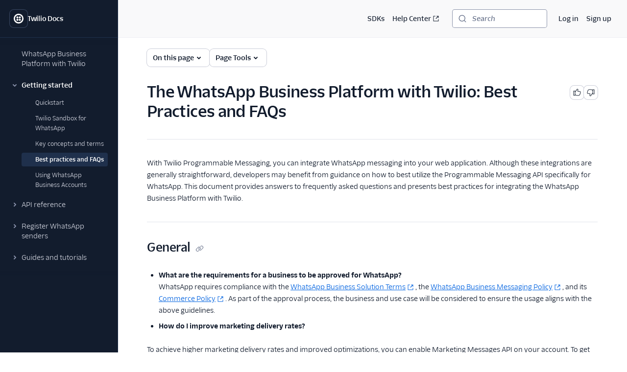

--- FILE ---
content_type: application/javascript; charset=utf-8
request_url: https://static1.twilio.com/_next/static/chunks/webpack-d4d316b8515def43.js?dpl=dpl_4zxCGuPL6sCvn1Wg4KXaZktkQZfJ
body_size: 3444
content:
(()=>{"use strict";var e={},t={};function r(a){var d=t[a];if(void 0!==d)return d.exports;var c=t[a]={exports:{}},o=!0;try{e[a].call(c.exports,c,c.exports,r),o=!1}finally{o&&delete t[a]}return c.exports}r.m=e,r.amdO={},(()=>{var e=[];r.O=(t,a,d,c)=>{if(a){c=c||0;for(var o=e.length;o>0&&e[o-1][2]>c;o--)e[o]=e[o-1];e[o]=[a,d,c];return}for(var n=1/0,o=0;o<e.length;o++){for(var[a,d,c]=e[o],f=!0,i=0;i<a.length;i++)(!1&c||n>=c)&&Object.keys(r.O).every(e=>r.O[e](a[i]))?a.splice(i--,1):(f=!1,c<n&&(n=c));if(f){e.splice(o--,1);var l=d();void 0!==l&&(t=l)}}return t}})(),r.n=e=>{var t=e&&e.__esModule?()=>e.default:()=>e;return r.d(t,{a:t}),t},(()=>{var e,t=Object.getPrototypeOf?e=>Object.getPrototypeOf(e):e=>e.__proto__;r.t=function(a,d){if(1&d&&(a=this(a)),8&d||"object"==typeof a&&a&&(4&d&&a.__esModule||16&d&&"function"==typeof a.then))return a;var c=Object.create(null);r.r(c);var o={};e=e||[null,t({}),t([]),t(t)];for(var n=2&d&&a;"object"==typeof n&&!~e.indexOf(n);n=t(n))Object.getOwnPropertyNames(n).forEach(e=>o[e]=()=>a[e]);return o.default=()=>a,r.d(c,o),c}})(),r.d=(e,t)=>{for(var a in t)r.o(t,a)&&!r.o(e,a)&&Object.defineProperty(e,a,{enumerable:!0,get:t[a]})},r.f={},r.e=e=>Promise.all(Object.keys(r.f).reduce((t,a)=>(r.f[a](e,t),t),[])),r.u=e=>"static/chunks/"+(({248:"auto-track",415:"0e9e8b9b",521:"remoteMiddleware",3104:"schemaFilter",4093:"c321d81d",4638:"2f53cf9a",5050:"ajs-destination",7538:"queryString",9010:"tsub-middleware",9694:"legacyVideos"})[e]||e)+"."+({73:"14ab854123e4314a",76:"3e20eafb219e69c8",154:"25ad8b4df4a2c267",248:"6faa992aae66d2a1",413:"c935efd74a5c4f0a",415:"9e43bc68d80adef5",521:"68eeee3241959c29",854:"4b79560890e78e2e",1066:"d41a2bc98cb4c28f",1222:"d310c19bc2f4b65c",2166:"72985cb5d9b1c1ec",2245:"606f6dfc23548d1a",2410:"12dced588800ead7",2486:"8c874c4e2fbd3cc1",2512:"00f2ddb102abcaf1",2620:"51f356a432727fed",3053:"d66479ec74f8b36a",3104:"bb5cd78220a99593",3160:"a78dc245b05593d4",3401:"e2179250842744b8",3637:"891dd974c03d7e79",3793:"1191a06ed1228a0c",3934:"4e47a929232aa418",4093:"e53150347225423d",4365:"ea4732d4f3166fd8",4436:"4b0acabe7dbe7eb0",4638:"98e8ba0a7e86e2b2",5050:"c91fda8e1248b76b",5057:"f4f62ba774f72437",5554:"792c183734575bdb",5576:"2c1d6ae8ad18854b",5665:"c7ed05e935aa415f",5760:"7974b20d48c1abb2",6240:"bc9c4926cd98459c",6633:"96d4288966c8d35b",6655:"1391568b6e3e0cfa",7361:"754989c4bffa067b",7466:"8008b909d071c31e",7538:"5d04cd876d45e9e4",7802:"0a4323a0146bdb72",7804:"06ef9d1a3c537ac4",7962:"59159dca2e161b1b",7985:"a36f67cc5d7c0556",7996:"21c822afe3a14023",8402:"ea3dac0ff871bc50",9003:"0e67c564a5ae8abf",9010:"a4766e3a06dc2abe",9217:"5f8c5c6505811dec",9246:"51dfdfaaadeadcf5",9318:"48860884b1ccb402",9384:"fb87a4d04e33751a",9473:"a2cb3b84333f5f94",9480:"13b92a1b6d245599",9694:"50632b797e39dab2",9772:"05257acb1eaf9d11",9814:"7edee43541e26b84",9842:"918a0653b2bc4170"})[e]+".js",r.miniCssF=e=>"static/css/b60c7510b0bb27b3.css",r.g=function(){if("object"==typeof globalThis)return globalThis;try{return this||Function("return this")()}catch(e){if("object"==typeof window)return window}}(),r.o=(e,t)=>Object.prototype.hasOwnProperty.call(e,t),(()=>{var e={},t="_N_E:";r.l=(a,d,c,o)=>{if(e[a])return void e[a].push(d);if(void 0!==c)for(var n,f,i=document.getElementsByTagName("script"),l=0;l<i.length;l++){var b=i[l];if(b.getAttribute("src")==a||b.getAttribute("data-webpack")==t+c){n=b;break}}n||(f=!0,(n=document.createElement("script")).charset="utf-8",n.timeout=120,r.nc&&n.setAttribute("nonce",r.nc),n.setAttribute("data-webpack",t+c),n.src=r.tu(a)),e[a]=[d];var u=(t,r)=>{n.onerror=n.onload=null,clearTimeout(s);var d=e[a];if(delete e[a],n.parentNode&&n.parentNode.removeChild(n),d&&d.forEach(e=>e(r)),t)return t(r)},s=setTimeout(u.bind(null,void 0,{type:"timeout",target:n}),12e4);n.onerror=u.bind(null,n.onerror),n.onload=u.bind(null,n.onload),f&&document.head.appendChild(n)}})(),r.r=e=>{"undefined"!=typeof Symbol&&Symbol.toStringTag&&Object.defineProperty(e,Symbol.toStringTag,{value:"Module"}),Object.defineProperty(e,"__esModule",{value:!0})},(()=>{var e;r.tt=()=>(void 0===e&&(e={createScriptURL:e=>e},"undefined"!=typeof trustedTypes&&trustedTypes.createPolicy&&(e=trustedTypes.createPolicy("nextjs#bundler",e))),e)})(),r.tu=e=>r.tt().createScriptURL(e),r.p="/_next/",(()=>{var e={8068:0};r.f.miniCss=(t,a)=>{e[t]?a.push(e[t]):0!==e[t]&&({2727:1})[t]&&a.push(e[t]=(e=>new Promise((t,a)=>{var d=r.miniCssF(e),c=r.p+d;if(((e,t)=>{for(var r=document.getElementsByTagName("link"),a=0;a<r.length;a++){var d=r[a],c=d.getAttribute("data-href")||d.getAttribute("href");if("stylesheet"===d.rel&&(c===e||c===t))return d}for(var o=document.getElementsByTagName("style"),a=0;a<o.length;a++){var d=o[a],c=d.getAttribute("data-href");if(c===e||c===t)return d}})(d,c))return t();((e,t,r,a)=>{var d=document.createElement("link");return d.rel="stylesheet",d.type="text/css",d.onerror=d.onload=c=>{if(d.onerror=d.onload=null,"load"===c.type)r();else{var o=c&&("load"===c.type?"missing":c.type),n=c&&c.target&&c.target.href||t,f=Error("Loading CSS chunk "+e+" failed.\n("+n+")");f.code="CSS_CHUNK_LOAD_FAILED",f.type=o,f.request=n,d.parentNode.removeChild(d),a(f)}},d.href=t,!function(e){if("function"==typeof _N_E_STYLE_LOAD){let{href:t,onload:r,onerror:a}=e;_N_E_STYLE_LOAD(0===t.indexOf(window.location.origin)?new URL(t).pathname:t).then(()=>null==r?void 0:r.call(e,{type:"load"}),()=>null==a?void 0:a.call(e,{}))}else document.head.appendChild(e)}(d)})(e,c,t,a)}))(t).then(()=>{e[t]=0},r=>{throw delete e[t],r}))}})(),(()=>{var e={8068:0};r.f.j=(t,a)=>{var d=r.o(e,t)?e[t]:void 0;if(0!==d)if(d)a.push(d[2]);else if(/^(2727|8068)$/.test(t))e[t]=0;else{var c=new Promise((r,a)=>d=e[t]=[r,a]);a.push(d[2]=c);var o=r.p+r.u(t),n=Error();r.l(o,a=>{if(r.o(e,t)&&(0!==(d=e[t])&&(e[t]=void 0),d)){var c=a&&("load"===a.type?"missing":a.type),o=a&&a.target&&a.target.src;n.message="Loading chunk "+t+" failed.\n("+c+": "+o+")",n.name="ChunkLoadError",n.type=c,n.request=o,d[1](n)}},"chunk-"+t,t)}},r.O.j=t=>0===e[t];var t=(t,a)=>{var d,c,[o,n,f]=a,i=0;if(o.some(t=>0!==e[t])){for(d in n)r.o(n,d)&&(r.m[d]=n[d]);if(f)var l=f(r)}for(t&&t(a);i<o.length;i++)c=o[i],r.o(e,c)&&e[c]&&e[c][0](),e[c]=0;return r.O(l)},a=self.webpackChunk_N_E=self.webpackChunk_N_E||[];a.forEach(t.bind(null,0)),a.push=t.bind(null,a.push.bind(a))})(),r.nc=void 0})();
;(function(){if(typeof document==="undefined"||!/(?:^|;\s)__vercel_toolbar=1(?:;|$)/.test(document.cookie))return;var s=document.createElement('script');s.src='https://vercel.live/_next-live/feedback/feedback.js';s.setAttribute("data-explicit-opt-in","true");s.setAttribute("data-cookie-opt-in","true");s.setAttribute("data-deployment-id","dpl_4zxCGuPL6sCvn1Wg4KXaZktkQZfJ");((document.head||document.documentElement).appendChild(s))})();

--- FILE ---
content_type: application/javascript; charset=utf-8
request_url: https://static1.twilio.com/_next/static/chunks/pages/_error-6b187ff0763e54e2.js?dpl=dpl_4zxCGuPL6sCvn1Wg4KXaZktkQZfJ
body_size: 2
content:
(self.webpackChunk_N_E=self.webpackChunk_N_E||[]).push([[2731],{21851:(_,n,e)=>{(window.__NEXT_P=window.__NEXT_P||[]).push(["/_error",function(){return e(43826)}])}},_=>{_.O(0,[636,6593,8792],()=>_(_.s=21851)),_N_E=_.O()}]);

--- FILE ---
content_type: application/javascript; charset=utf-8
request_url: https://static1.twilio.com/_next/static/18KHlYFOHP9geCM-5OnsS/_buildManifest.js?dpl=dpl_4zxCGuPL6sCvn1Wg4KXaZktkQZfJ
body_size: 373
content:
self.__BUILD_MANIFEST=function(s,a,c,e,r,t,i,d){return{__rewrites:{afterFiles:[],beforeFiles:[],fallback:[]},__routerFilterStatic:{numItems:3,errorRate:1e-4,numBits:58,numHashes:14,bitArray:[1,0,0,a,a,1,a,a,a,a,s,s,s,s,a,a,s,s,s,a,a,s,a,a,a,a,s,s,a,a,a,a,a,s,s,s,s,s,s,a,s,a,s,a,a,a,a,s,s,a,s,s,s,s,s,a,s,s]},__routerFilterDynamic:{numItems:2,errorRate:1e-4,numBits:39,numHashes:14,bitArray:[s,s,a,a,a,s,a,s,s,s,a,a,a,s,a,a,s,a,a,s,s,a,s,a,a,a,s,s,a,s,s,s,a,s,s,s,s,s,a]},"/404":["static/chunks/pages/404-0b27a152367f0a15.js"],"/500":["static/chunks/pages/500-e9a1d7dbb186078c.js"],"/_error":["static/chunks/pages/_error-6b187ff0763e54e2.js"],"/docs":[c,"static/chunks/pages/docs-55be9550de50ecf4.js"],"/docs/api/errors":[e,r,c,t,"static/chunks/pages/docs/api/errors-6dc710a7228d8b5c.js"],"/docs/api/errors/[id]":[e,r,c,t,"static/chunks/pages/docs/api/errors/[id]-d325bc009daf80b3.js"],"/docs/api/[...path]":[e,r,c,t,"static/chunks/pages/docs/api/[...path]-bf9dd4f2227728ae.js"],"/docs/[...path]":[e,r,c,t,"static/chunks/pages/docs/[...path]-2ee006e8b10fa655.js"],sortedPages:["/404","/500","/_app","/_error","/docs","/docs/api/errors","/docs/api/errors/[id]","/docs/api/[...path]","/docs/[...path]"]}}(1,0,"static/chunks/4172-5ad18c4f38b593ab.js","static/chunks/8cf7f8a3-8a69c0ebf2a17e1b.js","static/chunks/4958-4a3d024adaa69dbc.js","static/chunks/4935-54790911f3fea20c.js",1e-4,14),self.__BUILD_MANIFEST_CB&&self.__BUILD_MANIFEST_CB();

--- FILE ---
content_type: application/javascript; charset=utf-8
request_url: https://static1.twilio.com/_next/static/chunks/4935-54790911f3fea20c.js?dpl=dpl_4zxCGuPL6sCvn1Wg4KXaZktkQZfJ
body_size: 166725
content:
(self.webpackChunk_N_E=self.webpackChunk_N_E||[]).push([[4935],{9217:()=>{},24802:e=>{function t(e){var t=Error("Cannot find module '"+e+"'");throw t.code="MODULE_NOT_FOUND",t}t.keys=()=>[],t.resolve=t,t.id=24802,e.exports=t},28748:()=>{},30222:()=>{},44115:()=>{},48134:()=>{},62569:(e,t,a)=>{"use strict";a.d(t,{Pq:()=>C});var n=a(6029);a(55729);var r=a(28391),s=a(55403),l=a(79714),i=a(79940);let o={info:"neutral",warning:"warning",danger:"error",beta:"new",success:"success"},c={info:"Info",warning:"Warning",danger:"Danger",beta:"Beta",success:"Success!"},d=(0,r.styled)(l.Box)((0,r.css)({marginTop:"space70",marginBottom:"space70","h1,h2,h3,h4,h5,h6,p,li,ul,ol,[data-paste-element=DISCLOSURE] span[data-paste-element=HEADING]":{color:"inherit"},"[data-paste-element=HORIZONTAL_TAB_PANEL] &":{marginTop:0}})),h=(0,r.styled)(i.o)((0,r.css)({display:"grid",gridGap:0,wordBreak:"break-word","ul,ol":{marginTop:"spaceNegative30"}})),C=e=>{let{variant:t,children:a,title:r}=e;return(0,n.jsx)(d,{children:(0,n.jsxs)(s.Callout,{variant:o[t],children:[(0,n.jsx)(s.CalloutHeading,{as:"h2",children:null!=r?r:c[t]}),(0,n.jsx)(h,{children:a})]})})}},74182:()=>{},74685:()=>{},79940:(e,t,a)=>{"use strict";a.d(t,{o:()=>s});var n=a(79714),r=a(28391);let s=(0,r.styled)(n.Box)((0,r.css)({"> :last-child":{marginBottom:"space0"}}))},87139:()=>{},93838:()=>{},97369:()=>{},98824:(e,t,a)=>{"use strict";a.d(t,{A:()=>rq});var n=a(6029),r=a(55729),s=a(81278),l=a(54743),i=a(59923),o=a(79714),c=a(17564),d=a(50781),h=a(68833),C=a(50356),x=a(53835),p=a(76865),u=a(18750),f=a(35e3),m=a(63841),v=a(72300),j=a(20407),g=a(40720),z=a(47938),M=a(40966),b=a(74975),L=a(96080),y=a(35506),Z=a(91637),P=a(34693),B=a(69151);let A=["img.shields.io","github.com"];function w(e){return"badge.svg"===(0,B.basename)(e).split("?").at(0)||".svg"===(0,B.extname)(e).split("?").at(0)&&A.some(t=>e.includes(t))}let H={a:e=>{let{children:t,href:a="",ref:s,...l}=e,i=r.isValidElement(t)&&"string"==typeof t.props.src&&w(t.props.src);return(0,L.isExternalUrl)(a)?(0,n.jsx)(L.Anchor,{href:a,showExternal:!i,title:"string"==typeof t?t:void 0,display:i?"inline-block":void 0,children:t}):(0,n.jsx)(P.A,{...l,href:a,legacyBehavior:!0,passHref:!0,children:(0,n.jsx)(L.Anchor,{title:"string"==typeof t?t:void 0,href:a,children:t})})},code:e=>{let{children:t}=e;return(0,n.jsx)(y.InlineCode,{children:t})},p:e=>{let{id:t,className:a,ref:r,...s}=e;return(0,n.jsx)(Z.Paragraph,{...s})}},I=e=>{let{name:t,data:a}=e,[s,l]=(0,r.useState)(""),[i,c]=(0,r.useState)("all"),h=(0,r.useMemo)(()=>a.config.flatMap(e=>e.settings.map(t=>({categoryName:e.category,setting:t}))),[a.config]),C=(0,r.useMemo)(()=>{let e=new Set;for(let{setting:t}of h)if(t.connection_mode)for(let a of t.connection_mode)e.add(a);return Array.from(e).sort((e,t)=>e.localeCompare(t))},[h]),x=(0,r.useMemo)(()=>h.filter(e=>{var t;let{setting:a}=e,n=!s||a.name.toLowerCase().includes(s.toLowerCase()),r="all"===i||(null==(t=a.connection_mode)?void 0:t.includes(i)),l=!0===a.configurable;return n&&r&&l}),[h,s,i]),p=(0,r.useMemo)(()=>x.reduce((e,t)=>e.set(t.categoryName,[...e.get(t.categoryName)||[],t]),new Map),[x]);return(0,n.jsxs)(o.Box,{children:[(0,n.jsx)(o.Box,{marginBottom:"space50",children:(0,n.jsxs)(d.Heading,{as:"h3",variant:"heading30",marginBottom:"space0",children:[(0,M.ZH)(t)," settings mapping"]})}),(0,n.jsx)(o.Box,{marginBottom:"space50",children:(0,n.jsx)(j.Input,{type:"search",placeholder:"Search for setting...",value:s,onChange:e=>l(e.target.value),insertBefore:(0,n.jsx)(g.W,{decorative:!0})})}),(0,n.jsxs)(o.Box,{display:"flex",flexWrap:"wrap",columnGap:"space30",rowGap:"space30",marginBottom:"space50",children:[(0,n.jsx)(m.Button,{variant:"all"===i?"primary":"secondary",onClick:()=>c("all"),children:"All"}),C.map(e=>(0,n.jsx)(m.Button,{variant:i===e?"primary":"secondary",onClick:()=>c(e),children:(0,M.ZH)(e)},e))]}),(0,n.jsx)(o.Box,{overflow:"auto",children:(0,n.jsxs)(v.zh,{"aria-label":"".concat(t," settings mapping table"),children:[(0,n.jsx)(v.ny,{children:(0,n.jsxs)(v.r6,{id:"header-row",children:[(0,n.jsxs)(v.C4,{width:"size30",id:"name-header",children:[(0,M.ZH)(t)," Classic Destination Setting"]}),(0,n.jsxs)(v.C4,{id:"location-header",children:["How to enable in ",(0,M.ZH)(t)," (Actions)"]})]})}),(0,n.jsx)(v.VE,{children:a.config.map(e=>{var t;let a=null!=(t=p.get(e.category))?t:[];return[(0,n.jsx)(v.r6,{id:"category-".concat(e.category),children:(0,n.jsx)(v.NE,{id:"cell-".concat(e.category),colSpan:2,children:(0,n.jsx)(z.Text,{as:"span",fontWeight:"fontWeightSemibold",fontSize:"fontSize20",color:"colorTextWeak",children:e.category.toUpperCase()})})},"category-row-".concat(e.category)),...a.map((t,a)=>{let{setting:r}=t;return(0,n.jsxs)(v.r6,{id:"setting-".concat(r.name),children:[(0,n.jsx)(v.NE,{id:"name-cell-".concat(r.name),children:(0,n.jsxs)(o.Box,{children:[(0,n.jsx)(z.Text,{as:"div",marginBottom:"space20",children:r.name}),r.connection_mode&&r.connection_mode.length>0&&(0,n.jsx)(o.Box,{display:"flex",flexWrap:"wrap",columnGap:"space30",rowGap:"space30",textTransform:"uppercase",children:r.connection_mode.map(e=>(0,n.jsx)(f.Badge,{as:"span",variant:"device-web"===e||"device-mobile"===e?"success":"decorative10",children:e},e))})]})}),(0,n.jsx)(v.NE,{id:"location-cell-".concat(r.name),children:(0,n.jsxs)(o.Box,{children:[r.location&&(0,n.jsx)(z.Text,{as:"div",marginBottom:"space20",children:(0,n.jsx)(b.oz,{components:H,children:r.location})}),r.notes&&(0,n.jsx)(z.Text,{as:"div",children:(0,n.jsx)(b.oz,{components:H,children:r.notes})})]})})]},"".concat(e.category,"-").concat(r.name,"-").concat(a))})]})})]})})]})};var S=a(31078);S.z.strictObject({beta_feature:S.z.string().optional()}),S.z.object({old_path:S.z.string(),dest_url:S.z.string()});let T=S.z.object({value:S.z.union([S.z.boolean(),S.z.literal("N/A")]).nullable(),comments:S.z.array(S.z.string()).nullable()}),k=S.z.object({name:S.z.string(),description:S.z.string(),modelType:S.z.string(),optional:S.z.boolean(),baseModel:S.z.string(),aiPrivacyLevel:S.z.number().gte(1).lte(4).nullable(),trustLayer:S.z.object({baseModelCustomerData:T,vendorModelCustomerData:T,trainingDataAnonymized:T,dataDeletion:T,auditing:T,dataStorage:S.z.string().nullable(),compliance:S.z.object({loggingAndAuditTrails:T,guardrails:T}),inputOutputConsistency:T}),linksAndResources:S.z.string()}),O=S.z.object({type:S.z.literal("page"),title:S.z.string(),path:S.z.string()}),E=S.z.object({type:S.z.literal("link"),title:S.z.string(),link:S.z.string(),external:S.z.boolean()}),F=S.z.object({type:S.z.literal("childSubsection"),subheading:S.z.string(),entries:S.z.array(S.z.discriminatedUnion("type",[O,E]))}),D=S.z.object({type:S.z.literal("subsection"),subheading:S.z.string(),betaFeature:S.z.string().optional(),entries:S.z.array(S.z.discriminatedUnion("type",[O,E,F]))});S.z.object({title:S.z.string(),path:S.z.string().optional(),entries:S.z.array(S.z.discriminatedUnion("type",[O,E,D,F]))}),S.z.enum(["alpha","api","authy","chat","content","conversations","engage","events","flex","frontline","global-infrastructure","glossary","iam","interconnect","iot","labs","libraries","lookup","marketplace","messaging","mobile-identity","marketing-campaigns","notify","openapi","phone-numbers","proxy","rcs","salesforce","sendgrid","segment","serverless","sip-trunking","studio","stun-turn","sync","taskrouter","trust-hub","twilio-cli","unified-profiles","usage","verify","video","voice","conversational-intelligence","whatsapp"]);let W=S.z.enum(["R","A","M","D"]),N=S.z.object({changeType:W,filePath:S.z.string()});S.z.array(N);let R=S.z.enum(["Node.js","Python","Ruby","C#","Go","curl","Java","PHP","twilio-cli"]);S.z.enum(["md","mdx"]),S.z.object({code:S.z.number(),message:S.z.string(),secondary_message:S.z.string().nullable(),log_level:S.z.union([S.z.literal("ERROR"),S.z.literal("WARNING")]),log_type:S.z.enum(["APPLICATION","CARRIER","TWILIO"]).nullable(),docs:S.z.string().nullable(),causes:S.z.string().nullable(),solutions:S.z.string().nullable(),description:S.z.string().nullable(),product:S.z.string().nullable(),date_created:S.z.string().optional(),last_updated:S.z.string().optional()}),S.z.enum(["docs","docs-utility-service"]).default("docs-utility-service");var V=a(28391),X=a(46485),G=a(82203),q=a.n(G);function Q(e){let{children:t}=e;return(0,n.jsx)(z.Text,{as:"h3",fontWeight:"inherit",fontSize:"fontSize50",children:t})}let Y=(0,V.styled)(o.Box)((0,V.css)({margin:"space0"}),e=>{let{long:t}=e;return t?(0,V.css)({fontSize:"fontSize20",lineHeight:"lineHeight10"}):void 0});function U(e){let{children:t,long:a=!1}=e;return(0,n.jsx)(Y,{as:"dd",long:a,children:t})}var J=a(58719);function K(e){let{comments:t}=e;return null===t||0===t.length?null:(0,n.jsx)(n.Fragment,{children:t.map(e=>(0,n.jsx)(z.Text,{as:"p",fontSize:"fontSize20",children:e},(0,J.uid)(e)))})}function _(e){let{children:t}=e;return(0,n.jsx)(z.Text,{as:"dt",fontWeight:"fontWeightExtrabold",children:t})}let $=(0,V.styled)(o.Box)((0,V.css)({border:"0 solid",borderColor:"black",borderBottomWidth:"borderWidth10"})),ee=(0,V.styled)($)((0,V.css)({paddingY:"space20",paddingX:"space30"}),e=>{let{grouped:t}=e;return t?(0,V.css)({borderBottomWidth:"borderWidth0"}):void 0});function et(e){let{name:t,comments:a,long:r,grouped:s,value:l}=e,{t:i}=(0,X.Bd)(),c="";return c="boolean"==typeof l?l?"Yes":"No":"number"==typeof l?-1===l?"N/A":l.toString():null==l?"N/A":l.toString(),r?(0,n.jsxs)(ee,{children:[(0,n.jsx)(_,{children:i(t)}),(0,n.jsx)(U,{long:!0,children:c})]}):(0,n.jsxs)(ee,{grouped:s,children:[(0,n.jsxs)(o.Box,{display:"flex",justifyContent:"space-between",children:[(0,n.jsx)(_,{children:i(t)}),(0,n.jsx)(U,{children:c})]}),a&&(0,n.jsx)(o.Box,{marginLeft:"space90",maxWidth:"size30",children:(0,n.jsx)(K,{comments:a})})]})}let ea=(0,V.styled)($)((0,V.css)({position:"relative",marginX:"space30",marginTop:"space50",marginBottom:"space20",borderWidth:"borderWidth30"})),en=V.styled.hgroup((0,V.css)({border:"0 solid",borderColor:"black",borderBottomWidth:"borderWidth40",paddingY:"space40",paddingX:"space30"})),er=V.styled.dl((0,V.css)({margin:"space0"})),es=e=>{let{labelConfig:t}=e,{t:a}=(0,X.Bd)();return k.parse(t),(0,n.jsx)(o.Box,{width:"100%",display:"flex",justifyContent:"center",children:(0,n.jsxs)(o.Box,{maxWidth:"size50",minWidth:"size30",margin:"space0",marginBottom:"space50",padding:"space50",children:[(0,n.jsxs)(ea,{children:[(0,n.jsxs)(en,{children:[(0,n.jsx)(z.Text,{as:"h2",fontSize:"fontSize90",fontWeight:"fontWeightExtrabold",marginBottom:"space30",marginTop:"space30",lineHeight:"lineHeight90",children:a("AI Nutrition Facts")}),(0,n.jsx)(Q,{children:t.name})]}),(0,n.jsxs)(er,{children:[(0,n.jsx)(et,{name:"Description",value:t.description,long:!0}),(0,n.jsx)(et,{name:"Privacy Ladder Level",value:t.aiPrivacyLevel}),(0,n.jsx)(et,{name:"Feature is Optional",value:t.optional}),(0,n.jsx)(et,{name:"Model Type",value:t.modelType}),(0,n.jsx)(et,{name:"Base Model",value:t.baseModel}),(0,n.jsx)(o.Box,{backgroundColor:"colorBackgroundBodyInverse",padding:"space30",children:(0,n.jsx)(z.Text,{as:"h4",color:"colorTextInverse",fontWeight:"fontWeightExtrabold",children:a("Trust Ingredients")})}),(0,n.jsx)(et,{name:"Base Model Trained with Customer Data",value:t.trustLayer.baseModelCustomerData.value,comments:t.trustLayer.baseModelCustomerData.comments}),(0,n.jsx)(et,{name:"Customer Data is Shared with Model Vendor",value:t.trustLayer.vendorModelCustomerData.value,comments:t.trustLayer.vendorModelCustomerData.comments}),(0,n.jsx)(et,{name:"Training Data Anonymized",value:t.trustLayer.trainingDataAnonymized.value,comments:t.trustLayer.trainingDataAnonymized.comments}),(0,n.jsx)(et,{name:"Data Deletion",value:t.trustLayer.dataDeletion.value,comments:t.trustLayer.dataDeletion.comments}),(0,n.jsx)(et,{name:"Human in the Loop",value:t.trustLayer.auditing.value,comments:t.trustLayer.auditing.comments}),(0,n.jsx)(et,{name:"Data Retention",value:t.trustLayer.dataStorage}),(0,n.jsx)(o.Box,{paddingX:"space30",paddingY:"space20",children:(0,n.jsx)(z.Text,{as:"p",fontWeight:"fontWeightExtrabold",children:a("Compliance")})}),(0,n.jsxs)($,{paddingLeft:"space50",paddingBottom:"space20",children:[(0,n.jsx)(et,{name:"Logging & Auditing",value:t.trustLayer.compliance.loggingAndAuditTrails.value,comments:t.trustLayer.compliance.loggingAndAuditTrails.comments,grouped:!0}),(0,n.jsx)(et,{name:"Guardrails",value:t.trustLayer.compliance.guardrails.value,comments:t.trustLayer.compliance.guardrails.comments,grouped:!0})]}),(0,n.jsx)(et,{name:"Input/Output Consistency",value:t.trustLayer.inputOutputConsistency.value,comments:t.trustLayer.inputOutputConsistency.comments}),(0,n.jsx)(et,{name:"Other Resources",value:t.linksAndResources,long:!0})]})]}),(0,n.jsx)(o.Box,{marginX:"space50",marginBottom:"space50",textAlign:"right",children:(0,n.jsxs)(z.Text,{as:"p",fontSize:"fontSize10",children:[a("Learn more about this label at")," ",(0,n.jsx)(q(),{href:"https://www.nutrition-facts.ai",legacyBehavior:!0,passHref:!0,children:(0,n.jsx)(L.Anchor,{href:"https://www.nutrition-facts.ai",showExternal:!0,children:(0,n.jsx)(z.Text,{as:"span",fontSize:"inherit",fontWeight:"fontWeightBold",fontFamily:"fontFamilyCode",children:a("nutrition-facts.ai")})})})]})})]})})};var el=a(62840),ei=a(11194),eo=a(10634);let ec=(0,V.styled)(o.Box)((0,V.css)({width:"100%"})),ed=e=>{let{letters:t}=e,{breakpointIndex:a}=(0,eo.useWindowSize)(),s=(0,r.useCallback)(e=>{window.location.href="#".concat(e.toLowerCase())},[]);return(0,n.jsx)(ec,{children:Number(a)>2?(0,n.jsx)(el.ButtonGroup,{attached:!0,children:Array.from(Array(26),(e,t)=>String.fromCharCode(t+65)).map(e=>(0,n.jsx)(m.Button,{variant:"secondary",disabled:!t.includes(e),onClick:()=>s(e),children:e},e))}):(0,n.jsx)(ei.Combobox,{items:t,labelText:"Jump to a letter","aria-label":"Jump to a letter","data-testid":"alpha-toolbar-combobox",onInputValueChange:e=>{var t;return s(null!=(t=e.inputValue)?t:"top_of_page")}})})},eh=e=>{let{data:t}=e,a=[...t].sort((e,t)=>e.display_name.localeCompare(t.display_name));return(0,n.jsx)(o.Box,{children:(0,n.jsxs)(v.zh,{"aria-label":"Available actions-based destinations",children:[(0,n.jsx)(v.ny,{children:(0,n.jsxs)(v.r6,{children:[(0,n.jsx)(v.C4,{children:"Destination"}),(0,n.jsx)(v.C4,{children:"Status"})]})}),(0,n.jsx)(v.VE,{children:0===a.length?(0,n.jsx)(v.r6,{children:(0,n.jsx)(v.NE,{colSpan:2,children:"No actions-based destinations available."})}):a.map(e=>{let t="/docs/segment/".concat(e.url),a="PUBLIC_BETA"===e.status?"Beta":"GA";return(0,n.jsxs)(v.r6,{children:[(0,n.jsx)(v.NE,{children:(0,n.jsx)(P.A,{href:t,legacyBehavior:!0,passHref:!0,children:(0,n.jsx)(L.Anchor,{href:t,children:e.display_name})})}),(0,n.jsx)(v.NE,{children:a})]},e.id)})})]})})};var eC=a(16364);let ex={heading10:{marginBottom:"space70"},heading20:{marginBottom:"space60"},heading30:{marginBottom:"space50"},heading40:{marginBottom:"space40"},heading50:{marginBottom:"space30"},heading60:{marginBottom:"space30"}},ep=e=>{let{id:t,children:a,isLink:r=!0,variant:s,...l}=e;return r&&void 0!==t?(0,n.jsxs)(o.Box,{alignItems:"start",...ex[s],children:[(0,n.jsx)(d.Heading,{display:"inline",id:t,variant:s,...l,children:a}),(0,n.jsx)(o.Box,{...l,textDecoration:"none",marginLeft:"space30",color:"colorTextIcon",borderRadius:"borderRadius10",outline:"none",display:"inline-block",verticalAlign:"text-bottom",_hover:{color:"colorTextLinkStronger"},_focus:{boxShadow:"shadowFocus",color:"colorTextLinkStronger"},as:"a",href:"#".concat(t),children:(0,n.jsx)(eC.q,{decorative:!1,title:"".concat(t," page anchor"),size:"sizeIcon30"})})]}):(0,n.jsx)(d.Heading,{id:t,variant:s,...l,children:a})};var eu=a(79940);let ef=(0,V.styled)(eu.o)((0,V.css)({borderLeftWidth:"borderWidth20",borderColor:"colorBorderPrimaryWeak",borderLeftStyle:"solid",paddingLeft:"space60",fontSize:"fontSize40",lineHeight:"lineHeight50"})),em=e=>{let{children:t}=e;return(0,n.jsx)(ef,{as:"blockquote",marginY:"space60",paddingY:"space30",marginX:"space0",children:t})};var ev=a(62569),ej=a(77657),eg=a(87475),ez=a(16070),eM=a(6674),eb=a(64672);let eL=e=>{let{children:t,title:a,actionLabel:r,actionUrl:s,secondaryActionLabel:l,secondaryActionUrl:i}=e;if(!r||!s||!a||!t)throw Error("A CallToAction component must be provided with, at minimum, a title, an action url (actionUrl), text to display on the action button (actionLabel), and supporting copy for the CTA");if(l&&!i||i&&!l)throw Error("If you are providing a secondary action to a CallToAction component, make sure you have defined both the url (secondaryActionUrl) AND the text for the action button (secondaryActionLabel)");return(0,n.jsx)(ej.Box,{marginBottom:"space70",children:(0,n.jsxs)(ez.Card,{padding:"space120",children:[(0,n.jsx)(eM.Heading,{as:"span",variant:"heading30",children:a}),t,(0,n.jsxs)(eb.Stack,{orientation:"horizontal",spacing:"space60",children:[(0,n.jsx)(P.A,{href:s,legacyBehavior:!0,passHref:!0,children:(0,n.jsx)(eg.Button,{as:"a",variant:"primary",children:r})}),i&&l&&(0,n.jsx)(P.A,{href:i,legacyBehavior:!0,passHref:!0,children:(0,n.jsx)(eg.Button,{as:"a",variant:"secondary",children:l})})]})]})})},ey=(0,V.styled)(o.Box)((0,V.css)({'& > span[data-paste-element="BADGE"]':{display:"inline-block"}})),eZ="/docs/segment/connections/sources#cloud-app-sources",eP="/docs/segment/api/public-api",eB=e=>{let t,{title:a,isCloudEventSource:r,isTranscend:s,status:l,isPartnerOwned:i}=e;return t=s?(0,n.jsxs)(n.Fragment,{children:["The ",a," is a Segment"," ",(0,n.jsx)(P.A,{href:eP,legacyBehavior:!0,passHref:!0,children:(0,n.jsx)(L.Anchor,{href:eP,showExternal:!0,children:"Public API"})})," ","integration. It facilitates privacy requests using Segment's API, including erasure and tracking opt-out for Segment users."]}):r?(0,n.jsxs)(n.Fragment,{children:["The ",a," is an ",(0,n.jsx)(z.Text,{as:"strong",children:"Event Cloud"})," source. This means that it sends data as events, which are behaviors or occurrences tied to a user and a point in time. Data from these sources can be loaded into your Segment warehouses, and ",(0,n.jsx)(z.Text,{as:"strong",children:"also"})," sent to Segment streaming destinations."," ",(0,n.jsx)(P.A,{href:eZ,legacyBehavior:!0,passHref:!0,children:(0,n.jsx)(L.Anchor,{href:eZ,children:"Learn more about cloud sources."})})]}):(0,n.jsxs)(n.Fragment,{children:["The ",a," is an ",(0,n.jsx)(z.Text,{as:"strong",children:"Object Cloud"})," source. This means that it sends information (traits) about a thing that exists and persists over time, such as a person or company, and which can be updated over time. Data from this source can only be exported directly to a warehouse, but it can then be used for further analysis."," ",(0,n.jsx)(P.A,{href:eZ,legacyBehavior:!0,passHref:!0,children:(0,n.jsx)(L.Anchor,{href:eZ,children:"Learn more about cloud sources."})})]}),(0,n.jsxs)(o.Box,{borderWidth:"borderWidth10",borderStyle:"solid",borderColor:"colorBorderWeaker",borderRadius:"borderRadius20",padding:"space60",marginY:"space70",children:[(0,n.jsx)(d.Heading,{as:"h6",variant:"heading50",marginBottom:"space0",children:s?"Integration Info":"Source Info"}),(0,n.jsxs)(h.UnorderedList,{marginBottom:"space0",children:[(0,n.jsx)(h.ListItem,{children:t}),"PUBLIC_BETA"===l&&(0,n.jsx)(h.ListItem,{children:(0,n.jsxs)(ey,{element:"CLOUD_APP_NOTE_BADGE_BOX",children:["This source is in"," ",(0,n.jsx)(f.Badge,{as:"span",variant:"new",size:"small",children:"Beta"})]})}),i&&(0,n.jsxs)(h.ListItem,{children:["This integration is ",(0,n.jsx)(z.Text,{as:"strong",children:"partner owned"}),". Please reach out to the partner's support for any issues."]})]})]})};var eA=a(49805);function ew(e){return e.includes("\n")?"multi-line":"single-line"}function eH(e){let{codeblock:t,decorative:a}=e;return(0,n.jsx)(o.Box,{marginBottom:"space70",children:(0,n.jsx)(eA.GM,{children:(0,n.jsx)(eA.y6,{code:t,variant:ew(t.code),decorative:a})})})}var eI=a(7001),eS=a(34680),eT=a(35751),ek=a(43020),eO=a(20567),eE=a(68830);let eF=/`/g;var eD=a(36977);let eW=eD.bc+eD._J+4,eN=[eW,eW,eW,eD.bc+eD.P0],eR=e=>{let{children:t}=e;return(0,n.jsx)(o.Box,{minWidth:"size40",maxWidth:"size70",flex:"1 1 0%",children:t})},eV="/docs/segment/guides/filtering-data/#filtering-with-the-integrations-object",eX="/docs/segment/connections/functions/insert-functions/",eG="/docs/segment/engage/",eq="/docs/segment/connections/destinations/#connection-modes",eQ=(0,V.styled)(o.Box)((0,V.css)({flex:"50%",padding:"space30"})),eY=e=>{let{supported:t}=e;return(0,n.jsx)(z.Text,{as:"span","aria-label":t?"Supported":"Not supported",children:t?"✅":"❌"})},eU=e=>{let{methods:t}=e;if(0===t.length)return null;if(1===t.length){let e=t[0],a="/docs/segment/connections/spec/".concat(e.toLowerCase());return(0,n.jsx)(P.A,{href:a,legacyBehavior:!0,passHref:!0,children:(0,n.jsx)(L.Anchor,{href:a,children:e})})}let a=t.at(-1),s="/docs/segment/connections/spec/".concat(a.toLowerCase()),l=t.slice(0,-1);return(0,n.jsxs)(n.Fragment,{children:[l.map((e,t)=>{let a="/docs/segment/connections/spec/".concat(e.toLowerCase());return(0,n.jsxs)(r.Fragment,{children:[(0,n.jsx)(P.A,{href:a,legacyBehavior:!0,passHref:!0,children:(0,n.jsx)(L.Anchor,{href:a,children:e})}),t<l.length-1?", ":" "]},e)}),"and"," ",(0,n.jsx)(P.A,{href:s,legacyBehavior:!0,passHref:!0,children:(0,n.jsx)(L.Anchor,{href:s,children:a})})]})},eJ=()=>(0,n.jsx)(P.A,{href:eV,legacyBehavior:!0,passHref:!0,children:(0,n.jsx)(L.Anchor,{href:eV,children:"Integrations object"})}),eK=e=>{let{names:t}=e;return(0,n.jsx)(n.Fragment,{children:t.map((e,a)=>(0,n.jsxs)(r.Fragment,{children:[(0,n.jsx)(z.Text,{as:"strong",children:e}),a<t.length-1&&", or "]},e))})},e_=e=>{let{previousNames:t,hasCloudMode:a,hasDeviceMode:r,hasComponents:s}=e;return 0===t.length?null:1!==t.length&&s?(0,n.jsxs)(n.Fragment,{children:[a&&(0,n.jsxs)(h.ListItem,{children:["In Cloud-mode, refer to it as ",(0,n.jsx)(eK,{names:t})," in the ",(0,n.jsx)(eJ,{})]}),r&&(0,n.jsxs)(h.ListItem,{children:["In Device-mode, refer to it as ",(0,n.jsx)(z.Text,{as:"strong",children:t[0]})," in the ",(0,n.jsx)(eJ,{})]})]}):(0,n.jsxs)(h.ListItem,{children:["Refer to it as ",(0,n.jsx)(eK,{names:t})," in the ",(0,n.jsx)(eJ,{})]})},e$=e=>{let{acceptedMethods:t=[],connectionModes:a,previousNames:r=[],components:s=[],status:l,engage:i=!1,hideCmodes:c=!1,hideComponents:C=!1,nameOverride:p=!1,cmodeOverride:u=!1,overrideConnectionModes:m,overridePreviousNames:v,isPartnerOwned:j,isOnlyCloudWeb:g,hasCloudMode:b,hasDeviceMode:y}=e,Z=u&&m?m:a;return(0,n.jsxs)(o.Box,{borderWidth:"borderWidth10",borderStyle:"solid",borderColor:"colorBorderWeaker",borderRadius:"borderRadius20",padding:"space40",marginY:"space70",display:"flex",flexDirection:["column","column","row"],children:[(0,n.jsxs)(eQ,{children:[(0,n.jsx)(d.Heading,{as:"h6",variant:"heading50",marginBottom:"space0",children:"Destination Info"}),(0,n.jsxs)(h.UnorderedList,{marginBottom:"space0",children:[t.length>0&&(0,n.jsxs)(h.ListItem,{children:["Accepts ",(0,n.jsx)(eU,{methods:t})," calls."]}),(0,n.jsx)(e_,{previousNames:p&&v?v:r,hasCloudMode:b,hasDeviceMode:y,hasComponents:s.length>0}),g&&(0,n.jsxs)(h.ListItem,{children:["This destination is not compatible with"," ",(0,n.jsx)(P.A,{href:eX,legacyBehavior:!0,passHref:!0,children:(0,n.jsx)(L.Anchor,{href:eX,children:"Destination Insert Functions."})})]}),j&&(0,n.jsxs)(h.ListItem,{children:["This integration is ",(0,n.jsx)(z.Text,{as:"strong",children:"partner owned"}),". Please reach out to the partner's support for any issues."]}),"PUBLIC_BETA"===l&&(0,n.jsx)(h.ListItem,{children:(0,n.jsxs)(ey,{element:"DESTINATION_DOSSIER_BADGE_BOX",children:["This destination is in"," ",(0,n.jsx)(f.Badge,{as:"span",variant:"new",size:"small",children:"Beta"})]})}),i&&(0,n.jsxs)(h.ListItem,{children:["This destination is ",(0,n.jsx)(z.Text,{as:"b",children:"only"})," compatible with"," ",(0,n.jsx)(P.A,{href:eG,legacyBehavior:!0,passHref:!0,children:(0,n.jsx)(L.Anchor,{href:eG,children:"Twilio Engage"})}),"."]})]}),s.length>0&&!C&&(0,n.jsxs)(o.Box,{marginTop:"space50",children:[(0,n.jsx)(d.Heading,{as:"h6",variant:"heading50",marginBottom:"space0",children:"Components"}),(0,n.jsx)(h.UnorderedList,{marginBottom:"space0",children:s.map(e=>{let t="IOS"===e.type?"iOS":(0,M.ZH)(e.type),a=e.code.includes("/segmentio/");return(0,n.jsx)(h.ListItem,{children:a?(0,n.jsx)(z.Text,{as:"span",children:t}):(0,n.jsx)(L.Anchor,{href:e.code,showExternal:!0,children:t})},"".concat(e.type,"-").concat(e.code))})})]})]}),Z&&!c&&!i&&s.length>0&&(0,n.jsxs)(eQ,{children:[(0,n.jsxs)(o.Box,{display:"flex",alignItems:"center",columnGap:"space20",marginBottom:"space40",children:[(0,n.jsx)(d.Heading,{as:"h6",variant:"heading50",marginBottom:"space0",children:"Connection Modes"}),(0,n.jsx)(P.A,{href:eq,legacyBehavior:!0,passHref:!0,children:(0,n.jsx)(L.Anchor,{href:eq,children:(0,n.jsx)(ek.u,{decorative:!0,size:"sizeIcon20"})})})]}),(0,n.jsxs)(x.Table,{children:[(0,n.jsx)(x.THead,{children:(0,n.jsxs)(x.Tr,{children:[(0,n.jsx)(x.Th,{children:"Device-mode"}),(0,n.jsx)(x.Th,{children:"Cloud-mode"})]})}),(0,n.jsxs)(x.TBody,{children:[(0,n.jsxs)(x.Tr,{children:[(0,n.jsxs)(x.Td,{children:[(0,n.jsx)(eY,{supported:Z.device.web})," Web"]}),(0,n.jsxs)(x.Td,{children:[(0,n.jsx)(eY,{supported:Z.cloud.web})," Web"]})]}),(0,n.jsxs)(x.Tr,{children:[(0,n.jsxs)(x.Td,{children:[(0,n.jsx)(eY,{supported:Z.device.mobile})," Mobile"]}),(0,n.jsxs)(x.Td,{children:[(0,n.jsx)(eY,{supported:Z.cloud.mobile})," Mobile"]})]}),(0,n.jsxs)(x.Tr,{children:[(0,n.jsxs)(x.Td,{children:[(0,n.jsx)(eY,{supported:!1})," Server"]}),(0,n.jsxs)(x.Td,{children:[(0,n.jsx)(eY,{supported:Z.cloud.server})," Server"]})]})]})]})]})]})};var e1=a(66904),e2=a(51920),e0=a(66330),e3=a(60259),e4=a(1917),e5=a(3055),e8=a(67288),e6=a(7466),e9=a(73212),e7=a(27185);let te=(0,V.styled)(o.Box)((0,V.css)({"fieldset > *":{paddingLeft:"space30"},marginLeft:"spaceNegative30",'div[data-paste-element="CHECKBOX_GROUP_SET"]':{maxHeight:"size40",overflowY:"auto",paddingRight:"space30"}})),tt=e=>{var t,a,s,l,i;let{title:c,pillState:d,...h}=e,{attribute:C}=h,x=(0,r.useId)(),p=(0,e6.usePopoverState)({baseId:x}),{indexUiState:u,setIndexUiState:v,results:j}=(0,e4.J)(),{items:g,refine:z,toggleShowMore:M,canToggleShowMore:b,isShowingMore:L}=(0,e7.J)(h),y=null!=(l=null==(t=u.refinementList)?void 0:t[C])?l:[],Z=y.length>0,P=Object.keys(null!=(i=null==j||null==(s=j.disjunctiveFacets)||null==(a=s.find(e=>e.name===C))?void 0:a.data)?i:{}).length-10,B=e=>{z(e.target.value)};return(0,n.jsxs)(e6.PopoverContainer,{state:p,children:[(0,n.jsxs)(e6.PopoverFormPillButton,{...d,selected:Z,onDismiss:Z?()=>{v(e=>({...e,refinementList:{...e.refinementList,[C]:[]}}))}:void 0,children:[0===y.length&&(0,n.jsx)(e9.c,{decorative:!0,size:"sizeIcon20"}),1===y.length?"".concat(c,": ").concat(y[0]):c,y.length>1&&(0,n.jsx)(f.Badge,{as:"span",variant:"neutral_counter",size:"small",children:y.length})]}),(0,n.jsxs)(e6.Popover,{"aria-label":c,children:[(0,n.jsx)(te,{children:(0,n.jsx)(e8.CheckboxGroup,{name:c,legend:c,helpText:"Select ".concat((e=>e.endsWith("y")?"".concat(e.slice(0,-1),"ies"):"".concat(e,"s"))(c.toLowerCase())),children:g.map(e=>(0,n.jsx)(e8.Checkbox,{id:"".concat(C,"-").concat(e.label),name:e.label,value:e.label,checked:e.isRefined,onChange:B,children:e.label},e.label))})}),b&&(0,n.jsx)(o.Box,{marginTop:"space50",children:(0,n.jsx)(m.Button,{variant:"link",onClick:M,children:L?"Show less":P>0?"Show more (".concat(P,")"):"Show more"})})]})]})},ta=[{attribute:"locale",title:"Language"},{attribute:"accent",title:"Accent"},{attribute:"category",title:"Category"},{attribute:"age",title:"Age"},{attribute:"gender",title:"Gender"},{attribute:"labels",title:"Tag"}],tn=["name"],tr=()=>{var e;let t=(0,r.useId)(),a=(0,e5.useFormPillState)({baseId:t}),{indexUiState:s,setIndexUiState:l}=(0,e4.J)(),{items:i,results:c}=(0,e0.u)();return c?(0,n.jsxs)(o.Box,{display:"flex",flexDirection:"column",marginBottom:"space30",children:[(0,n.jsxs)(o.Box,{marginBottom:"space30",children:[(0,n.jsx)(d.Heading,{as:"h2",variant:"heading50",children:"Filter"}),(0,n.jsx)(e5.FormPillGroup,{...a,"aria-label":"Filter:",children:ta.map(e=>(0,n.jsx)(tt,{attribute:e.attribute,operator:"or",showMore:!0,showMoreLimit:1/0,sortBy:tn,title:e.title,pillState:a},e.attribute))})]}),(0,n.jsxs)(o.Box,{display:"flex",columnGap:"space30",children:[(0,n.jsx)(z.Text,{as:"span",color:"colorTextWeak",fontSize:"fontSize30",fontWeight:"fontWeightMedium",children:0===i.length?"No results":"".concat(i.length," results of ").concat(c.nbHits)}),Object.keys(null!=(e=s.refinementList)?e:{}).length>0&&(0,n.jsx)(m.Button,{variant:"link",onClick:()=>{l(e=>({...e,refinementList:{}}))},children:"Clear all filters"})]})]}):null};var ts=a(24897),tl=a(64450),ti=a(68544),to=a(61612),tc=a(9734);let td=e=>{let{activeAudioId:t,setActiveAudioId:a,url:s,voiceID:l}=e,i=(0,r.useRef)(null),[c,d]=(0,r.useState)(!1),h=e=>{e.pause(),e.currentTime=0,d(!1)};return(0,r.useEffect)(()=>{let e=i.current;e&&t!==l&&h(e)},[t,l]),(0,r.useEffect)(()=>{let e=i.current;if(!e)return;let t=()=>d(!1);return e.addEventListener("ended",t),()=>e.removeEventListener("ended",t)},[]),(0,n.jsxs)(o.Box,{children:[(0,n.jsx)("audio",{ref:i,"aria-label":"Voice sample player"}),(0,n.jsxs)(m.Button,{variant:"secondary",size:"circle",pressed:c,onClick:()=>{let e=i.current;e&&((e.src||(e.src=s),c)?h(e):(e.play().catch(tc.A),d(!0),a(l)))},children:[(0,n.jsx)(to.ScreenReaderOnly,{children:"".concat(c?"Stop":"Play"," audio")}),c?(0,n.jsx)(ti.w,{decorative:!0}):(0,n.jsx)(tl.u,{decorative:!0})]})]})},th=V.styled.dl((0,V.css)({flex:1,display:"grid",gridTemplateColumns:"1fr",gridTemplateRows:"1fr",margin:"space0",paddingX:["space50","space50","space50","space70"],paddingY:["space50","space50","space50","space60"]})),tC=V.styled.dt((0,V.css)({display:"flex",flexDirection:["column","column","row"],alignItems:["start","start","center"],alignSelf:"center",justifyContent:"space-between",overflow:"hidden",paddingY:"space30",gap:"space30"})),tx=V.styled.dd((0,V.css)({gridRow:[3,3,3,"1/3"],gridColumn:[1,1,1,"2/2"],display:["block","block","block","flex"],margin:"space0",marginTop:["space70","space70","space70","space0"],marginLeft:["space0","space0","space0","space110"],verticalAlign:"center",textAlign:["left","left","left","right"]})),tp=V.styled.dd((0,V.css)({gridRow:2,margin:"space0",display:"-webkit-box",WebkitLineClamp:3,WebkitBoxOrient:"vertical",overflow:"hidden",textOverflow:"ellipsis"})),tu=e=>{let{item:{description:t,labels:a,objectID:r,previewUrl:s,voiceID:l,voiceName:i},activeAudioId:c,setActiveAudioId:d}=e;return(0,n.jsxs)(o.Box,{as:"li",display:"flex",alignItems:"stretch",backgroundColor:"colorBackgroundBody",borderColor:"colorBorderWeaker",borderWidth:"borderWidth10",borderStyle:"solid",borderRadius:"borderRadius30",minHeight:"sizeSquare170",marginBottom:"space40",overflow:"hidden",element:"CARD_ITEM",children:[(0,n.jsx)(o.Box,{boxSizing:"content-box",padding:["space30","space40"],width:"sizeSquare200",minHeight:"sizeSquare170",justifyContent:"center",alignItems:"center",display:"flex",flexShrink:0,borderRightColor:"colorBorderWeaker",borderRightWidth:"borderWidth10",borderRightStyle:"solid",element:"CARD_AUDIO",children:(0,n.jsx)(td,{activeAudioId:c,setActiveAudioId:d,url:s,voiceID:l})}),(0,n.jsxs)(th,{children:[(0,n.jsxs)(tC,{children:[(0,n.jsx)(o.Box,{as:"span",display:"inline-block",fontFamily:"fontFamilyCode",fontWeight:"fontWeightBold",fontSize:"fontSize30",lineHeight:"lineHeight30",marginRight:"space20",maxWidth:"100%",overflow:"hidden",title:i,textOverflow:"ellipsis",whiteSpace:"nowrap",children:i}),(0,n.jsxs)(o.Box,{display:"flex",alignItems:"center",paddingRight:"space30",children:[(0,n.jsx)(z.Text,{as:"span",display:"inline-block",fontFamily:"fontFamilyCode",fontSize:"fontSize20",lineHeight:"lineHeight20",marginRight:"space30",children:l}),(0,n.jsx)(eA.i8,{element:"".concat(r,"_COPY_BUTTON"),text:l,i18nCopyLabelBefore:"Copy VoiceID",variant:"secondary",sectionTag:l})]})]}),(0,n.jsx)(tx,{children:(0,n.jsx)(o.Box,{as:"ul",display:"flex",flexDirection:"column",justifyContent:"center",marginBottom:"space0",paddingLeft:"space0",flexShrink:0,listStyleType:"none",maxWidth:["none","none","none","size20"],marginTop:"space0",children:(0,n.jsx)(ts.DisplayPillGroup,{"aria-label":"Labels:",children:a.map(e=>(0,n.jsx)(ts.DisplayPill,{children:e},"".concat(r,"-").concat(e)))})})}),(0,n.jsx)(tp,{title:t,children:t})]})]})},tf=()=>{let{items:e}=(0,e0.u)(),[t,a]=(0,r.useState)(void 0);return(0,n.jsx)(o.Box,{as:"ul",padding:"space0",marginBottom:"space70",children:e.map(e=>(0,n.jsx)(tu,{item:e,setActiveAudioId:a,activeAudioId:t},e.objectID))})};var tm=a(37103),tv=a(31504);let tj=()=>{let{refine:e}=(0,tm.V)();return(0,n.jsx)(o.Box,{maxWidth:"size40",marginBottom:"space60",children:(0,n.jsx)(j.Input,{insertBefore:(0,n.jsx)(g.W,{decorative:!0,color:"colorTextPrimary"}),"aria-label":(0,tv.useUID)(),autoComplete:"off",autoCorrect:"off",autoCapitalize:"off",placeholder:"Search",spellCheck:!1,maxLength:512,type:"search",onChange:t=>{e(t.currentTarget.value)}})})};var tg=a(59277),tz=a(35933),tM=a(21413);let tb=()=>{(0,tz.m)({items:[{label:"20 hits per page",value:20,default:!0}]});let{currentRefinement:e,isFirstPage:t,isLastPage:a,nbPages:s,pages:l,refine:i,nbHits:c}=(0,tM.W)(),d=(0,r.useMemo)(()=>(e=>{let{pages:t,nbPages:a,currentRefinement:n}=e;if(7!==t.length)return t;let r=a-1,s=n>3&&7!==a,l=a-n>3&&7!==a,i=7;l&&(i=s?5:4);let o=t.filter(e=>0!==e&&e!==r).slice(2*!!s,i),c=[0];return s&&c.push(-1),c.push(...o),l&&c.push(-2),c.push(r),c})({pages:l,nbPages:s,currentRefinement:e}),[l,s,e]);return c<=0?null:(0,n.jsx)(o.Box,{display:"flex",justifyContent:"center",marginTop:"space70",children:(0,n.jsx)(tg.Pagination,{label:"truncated pagination navigation",children:(0,n.jsxs)(tg.PaginationItems,{children:[(0,n.jsx)(tg.PaginationArrow,{disabled:t,onClick:()=>i(e-1),label:"Go to previous page",variant:"back"}),(0,n.jsx)(tg.PaginationNumbers,{pageLabel:"Page ".concat(e+1," of ").concat(s),children:d.map(t=>{let a=t+1;return t<0?(0,n.jsx)(tg.PaginationEllipsis,{label:"Collapsed ".concat(-1===t?"previous":"next"," pages")},t):(0,n.jsx)(tg.PaginationNumber,{label:"Go to page ".concat(a),onClick:()=>i(t),isCurrent:e===t,children:String(a)},t)})}),(0,n.jsx)(tg.PaginationArrow,{disabled:a,onClick:()=>i(e+1),label:"Go to next page",variant:"forward"})]})})})},tL=()=>{let{results:e}=(0,e0.u)();return e?(0,n.jsxs)(o.Box,{marginBottom:"space70",children:[(0,n.jsx)(tj,{}),(0,n.jsx)(tr,{}),(0,n.jsx)(tf,{}),(0,n.jsx)(tb,{})]}):null};var ty=a(80475);let tZ={get:"success",post:"neutral",delete:"error",put:"warning",patch:"warning",options:"decorative10",head:"decorative10",trace:"decorative10"},tP=(0,V.styled)(o.Box)((0,V.css)({marginLeft:"space10",marginY:"space10",'& > span[data-paste-element="BADGE"]':{maxWidth:"none",minWidth:"62px"}})),tB=(0,V.styled)("p")((0,V.css)({marginLeft:"calc(62px + 0.75rem + 0.25rem)",marginBlockStart:0,marginBlockEnd:0,color:"colorTextWeak",fontSize:"fontSize20",fontWeight:"fontWeightMedium"})),tA=(0,V.styled)("ul")((0,V.css)({display:"flex",flexDirection:"column",listStyleType:"none",paddingInline:0,margin:0})),tw=(0,V.styled)("li")((0,V.css)({marginX:"space20",marginBottom:"space40","&:last-of-type":{marginBottom:"space0"}}));function tH(e){let{operations:t}=e;return(0,n.jsxs)(ty.Card,{padding:"space0",children:[(0,n.jsx)(o.Box,{paddingX:"space40",paddingY:"space30",fontWeight:"fontWeightMedium",fontFamily:"fontFamilyCode",textTransform:"uppercase",borderTopLeftRadius:"borderRadius30",borderTopRightRadius:"borderRadius30",backgroundColor:"colorBackgroundDecorative10Weakest",children:"Endpoints"}),(0,n.jsx)(C.Separator,{orientation:"horizontal"}),(0,n.jsx)(o.Box,{padding:"space40",paddingTop:"space50",overflowX:"auto",children:(0,n.jsx)(tA,{children:t.map(e=>(0,n.jsxs)(tw,{children:[(0,n.jsxs)(o.Box,{as:"a",href:"#".concat(e.anchor),display:"flex",alignItems:"center",textDecoration:"none",columnGap:"space40",marginBottom:"space10",fontSize:"fontSize30",fontWeight:"fontWeightMedium",color:"colorText",children:[(0,n.jsx)(tP,{children:(0,n.jsx)(f.Badge,{as:"span",size:"small",variant:tZ[e.method],children:e.method.toUpperCase()})}),(0,n.jsx)(o.Box,{as:"span",fontFamily:"fontFamilyCode",children:e.path})]}),e.description&&(0,n.jsx)(tB,{children:e.description})]},e.operationId))})})]})}let tI=(0,V.styled)(o.Box)((0,V.css)({"& > a":{textDecoration:"none",'& > span[data-paste-element="ERROR_CODE_BADGE"]':{fontFamily:"fontFamilyCode",marginBottom:"space20"}}})),tS=V.styled.span((0,V.css)({fontSize:"fontSize20"})),tT=e=>{let{code:t}=e,{t:a}=(0,X.Bd)();return(0,n.jsx)(tI,{children:(0,n.jsxs)(q(),{href:"/docs/api/errors/".concat(t),children:[(0,n.jsx)(f.Badge,{as:"span",variant:"decorative10",element:"ERROR_CODE_BADGE",children:t}),(0,n.jsx)(tS,{children:a("Learn more")})]})})},tk=(0,V.styled)(o.Box)((0,V.css)({display:"inline-flex",marginRight:"space40",marginBottom:"space40"})),tO=e=>{let{product:t}=e;return t?(0,n.jsx)(tk,{children:(0,n.jsx)(f.Badge,{as:"span",variant:"neutral",children:t.toUpperCase()})}):null},tE={ERROR:"error",WARNING:"warning"},tF=e=>{let{level:t}=e;return(0,n.jsx)(tk,{children:(0,n.jsx)(f.Badge,{as:"span",variant:tE[t],children:t})})};var tD=a(14049);let tW=()=>(0,n.jsxs)("svg",{width:"100%",height:"100%",viewBox:"0 0 920 920",fill:"none",xmlns:"http://www.w3.org/2000/svg",children:[(0,n.jsxs)("g",{clipPath:"url(#a)",children:[(0,n.jsx)("path",{d:"M103.539 712.166c-23.487-21.043-30.514-54.984-17.425-83.071 12.442-26.698 40.681-42.998 70.509-40.562-3.546-7.347-24.485-52.437-2.755-90.155 0 0 8.785-15.246 23.958-24.997 38.589-24.796 118.498 3.922 200.212 65.918 3.011-7.268 10.087-21.251 25.053-30.459 0 0 19.574-12.043 49.298-7.1 40.346 6.708 82.648 92.487 105.616 212.83-151.488-.807-302.977-1.605-454.466-2.404Z",fill:"#F6ADB7"}),(0,n.jsx)("path",{d:"M315.227 347.984c-8.537-2.332-17.082-4.648-25.611-7.012a1052.045 1052.045 0 0 1-16.971-4.824c-.798-.231-1.549-.239-2.34-.223l8.697-27.049c.679-2.125 1.302-4.265 2.029-6.373.279-.815.167-1.526-.024-2.324-3.298-13.808-7.523-27.321-13.089-40.394-.999-2.34-1.893-4.752-1.981-7.339-.168-4.664 3.131-7.196 7.675-5.958 2.699.735 4.815 2.388 7.195 4.656 0-1.877-.064-3.33.016-4.776.168-3.194 1.15-6.109 4.305-7.427 3.09-1.286 5.75.12 8.066 2.188 5.518 4.928 8.529 11.484 11.476 18.041 2.116 4.704 1.932 4.656 6.54 2.18 5.583-2.995 11.508-4.712 17.913-3.554 4.632.839 10.574 4.297 10.174 11.077-.04.663.104 1.262.48 1.813-1.222.767-2.324-.056-3.426-.335-15.334-3.85-30.747 5.222-34.732 20.468-4.816 18.44 9.903 36.736 28.926 35.738 7.882-.415 14.654-3.594 20.077-9.448.631-.687 1.102-1.621 2.252-1.581 3.035 2.611 3.218 8.801.359 11.652-4.847 8.297-12.818 11.404-21.69 13.025-4.121.751-8.234.575-12.315-.136-1.373-.239-1.661.312-1.956 1.318-.663 2.212-1.366 4.4-2.045 6.597Z",fill:"#BEB8CD"}),(0,n.jsx)("path",{d:"M352.818 315.544c-4.52 5.542-10.142 9.344-17.178 10.989-16.428 3.849-33.158-7.763-35.243-24.509-1.908-15.35 7.268-28.798 22.226-32.48 5.813-1.429 11.531-.727 17.146 1.142 2.372 1.214 4.743 2.436 7.115 3.65 7.18 4.775 10.574 11.819 12.003 20.045.192 1.11.136 2.22.232 3.33.072.902.543 1.469 1.454 1.629.918.16 1.253-.455 1.581-1.134 1.757-3.61 4.033-6.86 7.02-9.567.99-.895 1.916-1.941 3.378-2.093 3.562-1.972 7.211-3.697 11.276-4.4 6.98-1.214 13.425.359 19.59 3.554.974.503 1.941 1.046 2.907 1.565 6.908 4.776 10.51 11.524 11.78 19.678 1.229 7.938-.967 15.022-5.559 21.395-4.217 5.862-9.919 9.567-17.05 11.013-1.022.207-2.077-.112-3.067.287-11.18.839-20.229-3.17-27.193-11.931-2.867-2.26-3.649-5.662-4.783-8.849-.687-1.948-.903-4.025-1.134-6.077-.128-1.102-.599-1.757-1.717-1.941-1.054-.175-1.598.4-2.093 1.206-.782 1.254-1.142 2.835-2.691 3.498Z",fill:"#121C2D"}),(0,n.jsx)("path",{d:"M410.198 288.862c4.872-3.969 10.486-6.181 16.651-7.147 12.714-1.997 23.903 1.389 33.278 10.078 7.347 6.813 11.317 15.43 11.987 25.524.647 9.799-1.868 18.663-7.858 26.41-6.477 8.369-15.006 13.313-25.571 14.75-13.329 1.805-24.414-2.595-33.782-11.923-1.876-1.869-3.226-4.145-4.727-6.293.431-.591 1.078-.679 1.709-.671 4.065.04 8.121-.247 12.186.24 3.81.463 7.651.16 11.476.16 1.51 0 2.556-.895 3.347-2.037 1.413-2.044 3.322-2.747 5.75-2.747 6.093 0 7.794-1.342 9.998-7.076 1.749-4.56 1.534-9.232 1.126-13.928-.199-2.252-1.485-3.801-3.562-4.719-1.828-.799-3.649-1.598-5.446-2.476-1.677-.823-2.891-1.973-3.362-3.802-.591-2.284-2.133-3.625-4.209-4.576-5.582-2.547-11.165-5.119-16.667-7.85-.91-.463-1.972-.767-2.324-1.917Z",fill:"#BEB8CD"}),(0,n.jsx)("path",{d:"M450.903 232.033c2.053-2.244 3.834-4.368 6.062-6.045 9.919-7.451 21.498-3.778 25.332 8.058 1.717 5.286 1.781 10.669.918 16.092-.255 1.581-.351 2.451 1.829 2.683 8.298.886 14.255 6.772 15.285 14.71 1.11 8.538-3.793 17.49-11.132 20.429-.943.375-1.39.287-1.797-.663-.871-2.044-1.837-4.057-2.779-6.069-.471-1.007-.36-1.542.806-2.149 4.113-2.148 5.998-5.901 5.359-10.286-.439-3.003-1.997-5.215-4.951-6.173-3.035-.974-5.655-.152-7.803 2.18-2.46 2.675-4.847 3.187-7.107 1.494-2.213-1.654-2.38-4.529-.695-7.539 3.689-6.581 5.039-13.601 3.178-20.98-1.645-6.54-6.237-7.89-11.396-3.53-1.03.871-1.957 1.885-2.795 2.939-2.995 3.754-4.8 8.074-5.774 12.738-.431 2.06-1.31 3.769-3.218 4.784-1.757.934-3.546.99-5.207-.184-1.638-1.15-2.444-2.867-2.069-4.8 3.267-16.635-10.342-34.699-27.951-37.838-15.661-2.795-27.656 9.52-24.693 25.324 1.206 6.445 3.977 12.075 8.361 16.923.975 1.078 1.198 1.797-.144 2.811-1.653 1.246-3.13 2.723-4.632 4.161-.758.726-1.301.646-1.98-.088-10.725-11.596-15.421-29.229-8.01-43.341 5.047-9.607 13.305-14.591 23.998-15.541 17.266-1.533 34.915 10.334 42.039 27.536.296.711.583 1.43.966 2.364Z",fill:"#121C2D"}),(0,n.jsx)("path",{d:"M343.985 539.187c-8.601-1.509-15.509-6.836-17.569-13.872-3.203-10.949 6.9-20.756 13.664-24.661 7.978-4.6 22.601-7.507 30.004 1.485 4.728 5.735 5.095 14.591 1.565 22.625",fill:"#FEFEFE"}),(0,n.jsx)("path",{d:"M410.198 288.862c6.341 3.043 12.634 6.198 19.055 9.065 2.611 1.166 4.336 2.755 4.951 5.534.312 1.406 1.078 2.284 2.532 2.795 1.933.687 3.682 1.893 5.622 2.548 2.747.926 3.937 3.026 4.193 5.534.543 5.255.407 10.486-1.885 15.429-.775 1.677-1.853 3.147-3.027 4.56-.918 1.102-2.036 1.717-3.537 1.582-1.031-.096-2.077 0-3.115-.024-2.412-.072-4.528.191-5.814 2.755-.822 1.637-2.38 2.148-4.392 2.148-8.218.016-16.404-.902-24.621-.527-2.588-.208-5.167-.407-7.755-.615 4.696-.982 9.168-2.468 13.161-5.271 15.102-10.605 16.34-33.062 2.476-45.233-.631-.559-1.518-.911-1.733-1.877 1.302.535 2.595 1.062 3.889 1.597ZM372.544 286.546c-4.409 3.315-7.931 7.372-10.087 12.475-.687 1.629-1.813.862-2.787.862-1.302.008-1.15-1.046-1.166-1.916-.112-7.388-2.683-13.824-7.451-19.439-1.286-1.517-3.107-2.475-4.169-4.192 8.585 4.001 17.274 7.794 25.66 12.21ZM352.818 315.544c.719-1.238 1.533-2.428 2.14-3.722.599-1.269 1.182-2.092 2.851-1.74 1.622.335 2.069 1.054 2.165 2.699.319 5.446 2.324 10.366 5.239 14.934-4.009-.008-8.026.287-11.996-.519 1.749-3.953 2.029-7.851-.399-11.652Z",fill:"#F22F46"}),(0,n.jsx)("path",{d:"M657.975 316.558c-6.309-11.819-16.706-18.903-29.053-23.575-13.025-4.927-26.035-5.806-39.332-1.182-8.968 3.123-17.258 7.571-25.316 12.499-3.338 2.036-6.612 4.176-9.974 6.309 9.176 8.657 10.046 19.917 6.445 27.464-3.682 7.722-11.988 12.674-20.405 12.099-9.408-.647-15.501-6.205-19.263-17.642-.686.416-1.365.791-2.012 1.214-9.759 6.453-19.494 12.93-29.261 19.367-30.563 20.133-61.126 40.266-91.721 60.351-1.493.982-1.749 1.517-.623 3.146 6.685 9.663 4.217 22.521-5.438 29.174-9.184 6.333-23.104 3.721-29.269-5.735-1.374-2.1-2.172-1.868-3.897-.71-11.948 7.97-23.951 15.868-35.938 23.774-4.68 3.083-9.368 6.142-14.279 9.36.934-3.809 11.005-67.307 11.045-69.503-10.214 1.11-18.296-2.212-23.008-11.716-3.778-7.626-2.3-16.858 3.665-23.143 7.435-7.835 16.228-8.729 25.804-4.329.551-3.33 1.126-6.588 1.613-9.863.199-1.357.279-2.42-1.765-2.835-3.65-.735-7.188-2.028-10.766-3.09-.423-.671-1.126-.839-1.82-1.031-13.385-3.801-26.818-7.467-40.186-11.316-.991-.287-2.021-.591-2.915.288-.935 2.914-1.933 5.813-2.796 8.752-6.125 20.884-12.202 41.784-18.36 62.659-.543 1.829-.455 2.532 1.733 2.867 11.924 1.845 20.03 14.136 17.163 25.772-3.139 12.761-17.075 19.574-29.198 14.223-1.373-.607-1.9-.727-2.332 1.022-1.102 4.392-2.491 8.705-3.761 13.049-.871.687-1.15 1.677-1.446 2.684-4.528 15.557-9.048 31.106-13.64 46.647-1.853 6.277-3.53 12.666-3.594 19.238-.151 15.445 7.803 27.416 21.842 33.558 10.885 4.76 22.33 5.734 34.005 4.328 13.84-1.669 26.905-5.83 39.34-12.226 11.069-5.695 21.858-11.916 33.07-17.346.847-.408 1.789-.799 1.885-1.957-.016-.032-.032-.056-.048-.08-.056.024-.12.048-.176.072-9.767-3.961-14.973-14.143-12.338-24.15 2.611-9.927 12.251-16.451 22.337-15.126 11.62 1.526 17.865 10.239 17.673 24.861 8.114-4.368 16.132-8.697 24.158-13.017.112-.104.224-.2.344-.296.088-.79-.32-1.485-.559-2.212-3.235-9.863-6.733-19.638-10.007-29.493-.886-2.667-.575-2.907 3.051-4.336 2.324-.91 2.523.679 3.027 2.108 3.537 10.095 6.82 20.285 10.445 30.348.024.063.048.127.08.183.16-.048.32-.104.487-.152.416.176.336.583.416.911a4.683 4.683 0 0 1-.344.655c5.231 16.331 10.606 32.615 15.757 48.971.415 1.309.479 2.923 2.188 3.45 1.573-.144 2.38-1.518 3.57-2.276 9.176-5.83 20.915-3.426 27.568 5.678 5.878 8.05 5.854 18.535-.176 25.963-3.09 3.801-7.203 5.933-11.995 6.82-2.268.535-4.56.231-6.844.183a1.064 1.064 0 0 0-.687.32c-.375.806-.064 1.565.176 2.308 2.891 8.984 5.662 18.008 8.673 26.953.295.886.479 1.869 1.413 2.388.256-.184.535-.344.767-.551 11.276-9.919 24.358-15.861 39.228-17.921 5.374-.743 10.757-1.022 16.371-.391-.359-.959-.599-1.717-.918-2.436-3.889-8.929-6.317-18.272-6.996-27.944-1.613-22.968 4.177-43.835 18.855-61.844 9.368-11.492 21.06-19.877 35.107-24.829.855-.215 1.19-.998 1.709-1.573 1.222-1.35 2.26-2.859 3.65-4.065 5.015-4.36 10.757-7.267 17.194-8.873 1.038-.255 2.26-.287 2.819-1.485.216-.974-.072-1.909-.263-2.835a4209.981 4209.981 0 0 1-7.795-38.501c-.184-.935-.271-1.909-.918-2.692-1.238-1.03-2.085-.015-2.931.615-4.153 3.075-8.354 6.094-12.482 9.2-3.914 2.955-3.123 3.139-5.934-1.245-.823-1.286-.623-2.141.583-3.003 6.413-4.568 12.586-9.456 19.007-14.008a155.52 155.52 0 0 0 8.689-6.628c2.188-1.805 4.823-3.083 6.54-5.447.623-1.238.743-2.603 1.015-3.929 1.98-9.623 4.12-19.207 6.053-28.838.335-1.677.823-2.492 2.843-2.012 3.985.958 4.017.83 3.195 4.807-.128.623-.304 1.246-.424 1.869-1.357 7.06-3.186 14.016-4.304 21.115-.048 4.249-1.07 8.378-1.637 12.555-.679 4.991-.751 4.967 4.088 3.625 11.061-3.066 24.885 4.696 24.686 19.678-.104 7.77-4.113 13.792-11.133 17.186-6.892 3.33-13.792 2.683-20.213-1.669-2.292-1.549-2.955-1.326-3.37 1.374-.647 4.176-1.334 8.345-1.909 12.53-.303 2.188-.982 4.368-.575 6.62.671.775 1.669.895 2.548 1.246 1.693.663 3.146 1.645 3.913 3.322.871 1.893 2.052 1.733 3.418.687 1.725-1.334 3.586-2.364 5.718-2.891 3.985-.974 6.692.463 8.09 4.305.974 2.675 1.517 2.859 3.809 1.062 1.638-1.278 3.243-2.596 5.247-3.258 3.578-1.19 6.237-.208 8.066 3.09 1.414 2.548 1.821 5.407 2.404 8.218.463 2.228-.064 4.68 1.446 6.676 2.26 1.414 4.52 2.835 6.78 4.249 1.118-1.997 1.757-4.185 2.404-6.341 11.42-37.99 23.056-75.916 31.936-114.609 2.923-12.746 5.646-25.571 6.086-38.756.351-10.374-2.085-20.125-6.893-29.134Z",fill:"#F22F46"}),(0,n.jsx)("path",{d:"M503.748 436.486c11.771-.04 20.947 9.463 20.875 21.602-.08 12.027-9.232 21.443-20.843 21.443-11.461 0-20.629-9.496-20.653-21.387-.016-12.059 9.081-21.626 20.621-21.658ZM282.253 515.221c.024 11.651-9.456 21.067-21.203 21.051-11.253-.016-20.437-9.399-20.493-20.947-.064-11.692 9.033-20.948 20.604-20.972 11.66-.024 21.068 9.288 21.092 20.868ZM627.173 370.968c-11.277 0-20.397-9.105-20.421-20.381-.016-11.356 9.168-20.492 20.596-20.476 11.221.016 20.253 9.168 20.269 20.524.024 11.26-9.104 20.333-20.444 20.333ZM432.296 598.667c-3.826-11.707-7.659-23.407-11.468-35.122-.192-.583-.384-1.214-.032-1.829 9.791-9.663 25.667-7.164 32.815 5.159 6.628 11.428 2.739 24.972-8.665 30.283-1.598.743-3.347.831-4.96 1.43-2.436.319-4.871.271-7.307.032l-.383.047Z",fill:"#FEFEFE"}),(0,n.jsx)("path",{d:"M402.675 507.921a42.686 42.686 0 0 1-6.86 3.834c-3.729-10.949-7.427-21.906-11.236-32.823-.599-1.717-.384-2.42 1.397-3.091 5.119-1.94 5.095-2.036 6.844 3.083 3.299 9.663 6.573 19.326 9.855 28.997Zm185.534-122.986c1.198-5.662 1.229-5.622-4.313-6.82-.783-.168-1.358-.184-1.781.08-.647.415-.758 1.286-.798 1.541-.264 1.693-3.227 15.597-7.372 34.964 3.259-2.676 6.525-5.343 9.783-8.019 1.486-7.251 2.947-14.502 4.481-21.746ZM542.6 437.564c-4.672 3.442-4.6 3.426-1.557 8.385.846 1.382 1.397 1.47 2.667.511 5.606-4.224 11.284-8.361 16.939-12.522-.48-2.843-.959-5.686-1.438-8.537-5.542 4.057-11.085 8.09-16.611 12.163Z",fill:"#121C2D"}),(0,n.jsx)("path",{d:"M432.671 598.612c2.436-.008 4.872-.024 7.307-.032-2.427.83-4.863.727-7.307.032Z",fill:"#F5ACB6"}),(0,n.jsx)("path",{d:"M329.427 279.271c10.421.008 18.935 8.497 18.911 18.855-.016 10.214-8.577 18.807-18.752 18.831-10.565.024-19.118-8.481-19.079-18.951.048-10.557 8.314-18.743 18.92-18.735ZM405.55 310.601c-.016 9.359-7.714 17.034-17.138 17.066-9.384.04-17.058-7.787-17.058-17.386 0-9.328 7.69-16.978 17.122-17.034 9.432-.048 17.09 7.73 17.074 17.354Z",fill:"#BEB8CD"}),(0,n.jsx)("path",{d:"M624.442 505.406c3.45 2.859 3.322 2.803 5.239-1.238 13.632-28.71 35.817-46.831 67.251-52.301 46.04-8.01 89.029 22.361 97.814 68.321 3.49 18.256 1.493 35.866-5.615 52.972a37.226 37.226 0 0 0-.694 1.781c-.048.128-.008.295-.008.671 2.723-1.023 5.326-2.117 8.002-2.979 34.851-11.205 70.924 5.95 84.405 40.106 12.802 32.456 4.847 69.679-20.117 94.069-.551.543-1.238.95-1.869 1.413.104.216.208.439.312.655h2.499c18.536 0 37.064.024 55.6-.056 1.916-.008 2.787.335 2.515 2.428-.303 2.34.998 5.518-.535 6.844-1.334 1.158-4.416.327-6.724.327-126.931.008-253.863.008-380.794.008-123.817.008-247.633.016-371.45.032-37.143.008-74.287 0-111.43.096-2.292.008-3.115-.503-2.86-2.859.232-2.132.073-4.304.08-6.461.84-.407 1.734-.199 2.596-.199 14.774-.016 29.605.806 44.315-.2 22.233-1.517 44.443-.447 66.66-.743 22.281-.303 44.563-.064 66.844-.064h200.531c.399 0 .799-.008 1.198 0 1.198.024 1.693-.375.974-1.557a40.282 40.282 0 0 1-1.589-2.955c-10.925-22.185-8.425-43.269 5.271-63.401 2.476-3.642 5.383-6.94 8.625-9.919 7.523-6.709 15.94-11.916 25.484-15.302 9.679-3.434 19.598-4.975 29.852-4.336.231.016.471.048.79-.359-.543-1.494-1.269-3.075-1.86-4.704-8.154-22.345-8.066-44.643 1.237-66.549 8.817-20.771 23.943-35.506 44.81-44.243.799-.335 1.622-.718 2.532-.375.583.479.463 1.118.423 1.765-.255 3.897 1.893 5.862 5.854 5.311 4.736-.663 9.056-2.476 13.145-4.88 2.883-1.701 5.742-3.442 8.665-5.079.623-.351 1.398-.878 1.981-.319.742.71.048 1.493-.392 2.116-1.421 2.028-2.779 4.089-4.136 6.149-.927 1.414-1.637 2.923-1.805 4.64-.344 3.586 2.132 5.982 5.718 5.495 4.169-.567 7.643-2.628 10.909-5.119.99-.751 2.044-2.301 3.194-1.59 1.278.791.088 2.316-.223 3.482-.551 2.085-1.27 4.113-.607 6.325.751 2.492 2.252 3.714 4.855 3.802 2.779.087 4.872-1.246 6.669-3.203 3.689-4.033 6.54-8.625 8.936-13.52 1.422-2.891 1.837-3.003 4.792-1.606 1.805.855 3.538 1.837 5.391 2.588 2.347 1.461 5.031 2.396 6.74 4.72ZM72.833 669.592c-21.874-.151-43.756-.335-65.63-.471-2.212-.016-5.031-.974-6.493.351-1.517 1.374-.08 4.241-.415 6.421-.367 2.388.615 2.827 2.86 2.835 16.522.048 33.046.248 49.577.392.71-.056 1.422-.152 2.132-.152 14.2.088 28.407.176 42.606.279 17.154.128 34.317.256 51.471.408 3.993.032 7.986.024 11.963.263 2.084.128 2.444-.766 2.292-2.499-.136-1.59-.272-3.195-.144-4.776.144-1.877-.503-2.396-2.388-2.396-17.553-.064-35.115-.208-52.668-.375-9.328-.088-18.664-.272-27.991-.416-2.388.048-4.776.152-7.172.136Zm-41.656-31.273c-1.772-.032-2.707.271-2.515 2.292.144 1.501.152 3.05-.048 4.536-.328 2.364.814 2.651 2.827 2.675 12.06.128 24.11.391 36.17.599 7.738-.359 15.468.184 23.199.296 37.271.527 74.534 1.038 111.805 1.549.4.008.799-.024 1.198.024 1.038.12 1.406-.344 1.43-1.358.048-1.917.088-3.841.327-5.734.24-1.861-.319-2.46-2.276-2.46-9.336-.016-18.671-.191-28.007-.327-30.563-.439-61.134-.886-91.697-1.31-3.737-.048-7.475.296-11.204-.263-13.744-.152-27.48-.288-41.209-.519Z",fill:"#121C2D"}),(0,n.jsx)("path",{d:"M544.812 494.329c5.255-8.345 13.281-12.594 22.449-15.126.831-.231 1.701-.351 2.548-.519a8.56 8.56 0 0 1 1.525-.183 7.724 7.724 0 0 1 1.869.183c3.857.631 4.959 1.813 5.638 2.516.631.655 1.15 1.469 1.533 2.468.631 1.629 1.446.423 1.917 0 1.813-1.63 3.937-2.676 6.229-3.339 4.161-1.205 7.874 1.071 9.056 5.447.136.503.16 1.038.256 1.741 1.334-.687 2.252-1.509 3.194-2.356 3.49-3.138 7.779-3.961 10.822-2.148 2.379 1.413 3.258 3.841 3.929 6.261 1.07 3.873 1.461 7.882 1.876 11.875-2.427-.703-4.584-2.028-6.844-3.098-1.086-.511-1.605-.464-2.188.798-2.468 5.335-5.558 10.294-9.471 14.727-2.859 3.234-7.092 4.528-9.967 2.923-2.332-1.302-3.586-4.337-2.883-7.204.519-2.124 1.166-4.217 1.853-6.66-2.244 1.613-4.201 3.114-6.261 4.464-2.332 1.525-4.84 2.587-7.659 3.003-4.88.718-8.05-2.907-6.461-7.571 1.198-3.506 3.514-6.357 5.566-9.352.4-.591.831-1.158 1.015-2.1-1.781 1.014-3.586 1.996-5.335 3.058-4.864 2.963-9.735 5.918-15.349 7.308-1.071.263-2.149.551-3.243.695-5.031.662-7.523-2.82-5.614-7.811Z",fill:"#BEB8CD"})]}),(0,n.jsx)("defs",{children:(0,n.jsx)("clipPath",{id:"a",children:(0,n.jsx)("path",{fill:"#fff",d:"M0 0h920v920H0z"})})})]}),tN=e=>{let{onClearAll:t}=e,{t:a}=(0,X.Bd)();return(0,n.jsxs)(o.Box,{height:"size30",display:"flex",justifyContent:"center",alignItems:"center",columnGap:"space110",children:[(0,n.jsx)(o.Box,{width:"size20","aria-hidden":"true",children:(0,n.jsx)(tW,{})}),(0,n.jsxs)(o.Box,{children:[(0,n.jsx)(d.Heading,{as:"div",variant:"heading30",children:a("No results found")}),(0,n.jsx)(Z.Paragraph,{children:a("Try changing the filters or the search term.")}),(0,n.jsx)(m.Button,{variant:"secondary",onClick:t,children:a("Clear all")})]})]})},tR={...H,p:e=>{let{id:t,className:a,ref:r,...s}=e;return(0,n.jsx)(Z.Paragraph,{marginBottom:"space0",...s})}},tV=e=>{var t;let a=(0,r.useId)(),{t:s}=(0,X.Bd)(),[l,i]=(0,r.useState)({}),[c,d]=(0,r.useState)([...e.data]),h=(0,r.useMemo)(()=>Array.isArray(e.filterBy)?e.filterBy:e.filterBy?[e.filterBy]:[],[e.filterBy]),C=(0,r.useMemo)(()=>{let t={};for(let a of h)t[a]=[...new Set(e.data.map(e=>e[a]))].filter(Boolean).map(String).sort((e,t)=>e.localeCompare(t));return t},[h,e.data]),x=(0,r.useCallback)(()=>{d(((e,t)=>Object.values(t).some(Boolean)?e.filter(e=>Object.entries(t).every(t=>{let[a,n]=t;return String(e[a])===String(""===n?e[a]:n)})):[...e])(e.data,l))},[l,e.data]),p=(0,r.useCallback)(()=>{i({})},[]);return(0,r.useEffect)(()=>{x()},[l,x]),(0,n.jsxs)(n.Fragment,{children:[h.length>0&&(0,n.jsx)(o.Box,{display:"flex",justifyContent:"flex-start",marginBottom:"space50",children:h.map(e=>{var t;return(0,n.jsxs)(o.Box,{marginRight:"space50",children:[(0,n.jsx)(tD.Label,{htmlFor:"".concat(a,"-").concat(e),children:e}),(0,n.jsxs)(eI.Select,{id:"".concat(a,"-").concat(e),name:"type",onChange:t=>{i(a=>({...a,[e]:t.target.value}))},value:null!=(t=l[e])?t:"",children:[(0,n.jsx)(eI.Option,{value:"",children:s("All")}),C[e].map(e=>(0,n.jsx)(eI.Option,{value:e,children:e},e))]})]},"filter-by-".concat(e))})}),(0,n.jsx)(o.Box,{overflow:"auto",maxHeight:"size50",marginBottom:"space70",children:(0,n.jsxs)(v.zh,{"aria-label":null!=(t=e.label)?t:"",tableLayout:"fixed",striped:!0,children:[(0,n.jsx)(v.ny,{children:(0,n.jsx)(v.r6,{children:e.fields.map(e=>(0,n.jsx)(v.C4,{children:e},e))})}),(0,n.jsx)(v.VE,{children:c.length>0?c.map((e,t)=>(0,n.jsx)(v.r6,{children:Object.keys(e).map((a,r)=>(0,n.jsx)(v.NE,{children:(0,n.jsx)(b.oz,{components:tR,children:String(e[a])})},"".concat(t,"-").concat(r)))},t)):(0,n.jsx)(v.r6,{children:(0,n.jsx)(v.NE,{colSpan:e.fields.length,children:(0,n.jsx)(tN,{onClearAll:p})})})})]})})]})};a(44172);var tX=a(8588),tG=a.n(tX),tq=a(55320),tQ=a(71024),tY=a.n(tQ);let tU=tY()(async()=>Promise.all([a.e(2727),a.e(7804),a.e(2410)]).then(a.bind(a,72410)),{loadableGenerated:{webpack:()=>[72410]}}),tJ=(0,V.styled)(o.Box)((0,V.css)({display:"flex",justifyContent:"center",marginBottom:"space70","li &":{marginTop:"space70"},div:{display:"inline-block",position:"relative",margin:"auto",maxWidth:"100%",height:"auto",":hover":{button:{opacity:1}},img:{display:"block",margin:"auto",maxWidth:"100%",maxHeight:"size50",height:"auto",objectFit:"contain",borderRadius:"borderRadius20",cursor:"zoom-in"},button:{opacity:0,position:"absolute",top:"space50",right:"space50",transition:"opacity .2s ease-in-out",":focus, :hover":{opacity:1}}}})),tK=e=>{let{openLightbox:t,renderLightbox:a}=function(){let[e,t]=(0,r.useState)(!1),[a,s]=(0,r.useState)(!1);return{openLightbox:(0,r.useCallback)(()=>{t(!0),s(!0)},[]),renderLightbox:(0,r.useCallback)(r=>a?(0,n.jsx)(tU,{carousel:{finite:!0},open:e,close:()=>t(!1),...r}):null,[e,a])}}(),{t:s}=(0,X.Bd)(),{isOpaque:l,...i}=e,c=[{alt:e.alt,src:e.src,height:e.height,width:e.width}];return(0,n.jsxs)(n.Fragment,{children:[(0,n.jsx)(tJ,{children:(0,n.jsxs)(o.Box,{children:[(0,n.jsx)(tG(),{...i,onClick:t}),(0,n.jsxs)(m.Button,{variant:"secondary",onClick:t,children:[(0,n.jsx)(tq.A,{decorative:!0}),s("Expand image")]})]})}),a({slides:c,nextImageProps:e})]})};function t_(e){let t=(0,r.useId)(),[a,n]=(0,r.useState)(e[0]);return{selectorId:t,selected:a,onChange:(0,r.useCallback)(e=>n(e.target.value),[])}}let t$=e=>{let{data:t,type:a}=e,{t:s}=(0,X.Bd)(),{options:l,optionLabels:i}=(0,r.useMemo)(()=>{let e=t.reduce((e,t,a)=>{var n;return e[null!=(n=t.title)?n:"Option ".concat(a+1)]=t,e},{});return{options:e,optionLabels:Object.keys(e)}},[t]),{selectorId:c,selected:d,onChange:h}=t_(i);return(0,n.jsxs)(n.Fragment,{children:[(0,n.jsxs)(o.Box,{marginBottom:"space70",children:[(0,n.jsxs)(o.Box,{display:"flex",flexDirection:"row",columnGap:"space10",children:[(0,n.jsx)(tD.Label,{htmlFor:"schema-select-".concat(c),children:s("Select from possible schemas")}),(0,n.jsx)(eS.Tooltip,{text:"This object will be valid against ".concat("one"===a?"one":"one or more"," of the possible schemas"),children:(0,n.jsx)(L.Anchor,{href:"https://swagger.io/docs/specification/data-models/oneof-anyof-allof-not/#".concat(a,"of"),children:(0,n.jsx)(ek.u,{decorative:!1,title:"View the Swagger documentation for ".concat(a,"Of")})})})]}),(0,n.jsx)(eI.Select,{id:"schema-select-".concat(c),value:d,onChange:h,children:i.map(e=>(0,n.jsx)(eI.Option,{value:e,children:e},e))})]}),(0,n.jsx)(aD,{data:l[d]})]})};var t1=a(35839);let t2=e=>t1.FsL(e=>e.replace(/^[A-Z0-9]{2,3}/,e=>e.toLowerCase()),M.z9,t1.HCR(/-_/g,"_"),t1.HCR(/\._/g,"."),t1.HCR(RegExp("(?<act>[<>])","g"),"_$<act>"))(e),t0=e=>e.replace("<","Before").replace(">","After"),t3=function(e){let t=arguments.length>1&&void 0!==arguments[1]?arguments[1]:"";return e.replaceAll(/\._?/g,t)},t4=(e,t)=>t1.FsL(t3,t0,e=>e.replaceAll(/[/-]/g,"_"),e=>M.PT(e,t))(e),t5=(e,t)=>e.split(".").map(e=>M.PT(e,t)).join("."),{td:t8,_k:t6,ZH:t9}=M;RegExp("\\[[-\\w]*](?<num>{3\\d})\\$?","gm"),t1.FsL(t1.HCR(".json",""),t1.lDo("/"),t1.pbD(Boolean)),t1.ZzX(t1.drn(-1),t1.SUo("key"));let t7=e=>"object"==typeof e&&!(e instanceof Array)&&null!==e,{isArray:ae}=Array;RegExp("^(?<year>\\d{4})-(?<month>\\d{2})-(?<day>\\d{2})$"),RegExp("(?<year>\\d{4})-(?<month>\\d{2})-(?<day>\\d{2})(?<hms>T(?<hour>\\d{2}):(?<min>\\d{2}):(?<sec>\\d{2})Z)?");let at=e=>t1.FsL(t3,t0,t2)(e),aa=e=>t=>a=>e(a)?t1.FsL(()=>a,t1.zug,t1.TjK(a=>e(a)?aa(e)(t)(a):t(a)),e=>t1.bzn(t1.D_O,e))():t(a),an=e=>t=>a=>t1.pbD(a=>aa(e)(t)(a.value),a).length>0;an(ae)(t7),an(t7)(ae),t1.bzn(e=>t1.is(String,e.value)&&t1.mKk("whatsapp",e.value)),t1.ySR(t1.pbD);var ar=a(50678);let as=RegExp("^\\^(?<SID>\\(.*\\)|[A-Z]{2})");function al(e){return"array"===e.type}function ai(e){var t,a;switch(!0){case"string"===e.type&&34===e.minLength&&34===e.maxLength&&"string"==typeof e.pattern:return function(e){var t,a,n,r;let s=null==(r=e.pattern)||null==(n=r.match(as))||null==(a=n.groups)||null==(t=a.SID)?void 0:t.replace(/[()]/g,"");return s?"SID<".concat(s.toLocaleUpperCase(),">"):"SID"}(e);case void 0!==e.enum:{let a=null!=(t=e.format)?t:e.type;return"enum<".concat(a,">")}case al(e):if((null==(a=e.items)?void 0:a.type)!==void 0)return"array[".concat(ai(e.items),"]");return"array";case!0===e.nullable&&1===Object.keys(e).length:return"null";case Array.isArray(e.type):return e.type.join(" or ");case"object"===e.type:if(e.format)return"object<".concat(e.format,">");if(e.title)return e.title;return"object"}if(void 0===e.type)return"";let n=e.format?"<".concat(e.format,">"):"";return"".concat(e.type).concat(n)}let ao="/docs/glossary/what-is-personally-identifiable-information-pii",ac="".concat(ao,"#pii-fields"),ad="".concat(ao,"#fields-marked-not-pii"),ah={"Node.js":e=>t5(e,!0),Python:at,Ruby:at,"C#":t4,Go:t4,curl:t5,Java:e=>t4(e,!0),PHP:e=>t4(e,!0),"twilio-cli":(0,ar.A)(t6,t2)},aC=(e,t)=>{let{codeLanguagePref:a,isHeader:n=!1,isResponse:r=!1,specType:s="twilio"}=t;if("twilio"!==s||(n||r)&&"curl"===a)return e;let{success:l,data:i}=R.safeParse(a),o=t0(e);return ah[l?i:"Node.js"](o)},ax="additionalProperties",ap=(0,r.createContext)(void 0);function au(){let e=(0,r.use)(ap);if(!e)throw Error("useOperationContext must be used from within an OperationContextProvider");return e}function af(e){let{children:t,specType:a="twilio",isResponse:s=!1}=e,l=(0,r.useMemo)(()=>({specType:a,isResponse:s}),[a,s]);return(0,n.jsx)(ap,{value:l,children:t})}let am=e=>{let{propertyName:t,...a}=e,s=(0,r.useId)(),l=(0,e1.useDisclosureState)({baseId:s}),{t:i}=(0,X.Bd)(),{codeLanguagePref:c}=(0,eE.Gc)(),{specType:d}=au(),h=aC(t===ax?"object":t,{codeLanguagePref:c,specType:d});return(0,n.jsx)(o.Box,{marginY:"space70",maxWidth:l.visible?"100%":"fit-content",role:"cell",children:(0,n.jsxs)(e1.Disclosure,{variant:"contained",state:l,children:[(0,n.jsx)(e1.DisclosureHeading,{as:"span",variant:"heading60","aria-label":"Toggle child properties for ".concat(t),children:i("{{verb}} {{propertyName}} properties",{propertyName:h,verb:l.visible?"Hide":"Show"})}),(0,n.jsx)(e1.DisclosureContent,{children:(0,n.jsx)(aI,{...a,borderless:!0})})]})})};var av=a(93982);let aj=e=>{let{as:t="span",...a}=e;return(0,n.jsx)(z.Text,{fontSize:"fontSize20",fontWeight:"fontWeightSemibold",color:"colorTextWeak",as:t,...a})},ag=(0,V.styled)(o.Box)((0,V.css)({display:"flex",alignItems:"center",columnGap:"space20",role:"cell",'& select[data-paste-element="SELECT_ELEMENT"], option':{fontSize:"fontSize20",lineHeight:"lineHeight10",fontWeight:"fontWeightSemibold",color:"colorTextWeak",paddingY:"space10"},'& [data-paste-element="SELECT_CHEVRON_WRAPPER"]':{backgroundColor:"colorBackgroundBody"}})),az=e=>{let{propertyName:t,property:a,propertyIn:r,propertyPii:s,isRequired:l,conditionalParameterMap:i,typeSelector:c}=e,{t:d}=(0,X.Bd)(),{codeLanguagePref:h}=(0,eE.Gc)(),{specType:C,isResponse:x}=au(),p=t===ax,{piiHref:u,piiLabel:m,hasPiiMtl:v}=s?{piiHref:ac,piiLabel:d("PII MTL: {{deleteSla}} {{days}}",{deleteSla:String(s.deleteSla),days:1===s.deleteSla?"day":"days"}),hasPiiMtl:!0}:{piiHref:ad,piiLabel:d("Not PII"),hasPiiMtl:!1},j=c?(0,n.jsx)(ag,{role:"cell",children:c}):(0,n.jsx)(aj,{role:"cell",children:"".concat(ai(a)).concat("twilio"!==C&&!0===a.nullable?" or null":"")}),g=aC(p?"{propertyName}":t,{codeLanguagePref:h,isHeader:"header"===r,isResponse:x,specType:C}),{tags:M,optional:b}=((e,t)=>{let{propertyName:a,conditionalParameterMap:n,isRequired:r,isResponse:s}=t,l=[],i=null==n?void 0:n[a],o=!0===e.deprecated,c=!0;return s||o||(r&&!i&&(l.push({label:"required",color:"colorTextError"}),c=!1),i&&0!==i.length&&(l.push({label:"required if ".concat(i.join(" or ")," is not passed"),color:"colorTextError"}),c=!1)),o&&l.push({label:"deprecated",color:"colorTextWarning"}),!0===e.uniqueItems&&l.push({label:"unique",color:"colorTextNeutral",title:"Values in this property must be unique"}),!0===e.readOnly&&l.push({label:"read-only",color:"colorTextNeutral"}),!0===e.writeOnly&&l.push({label:"write-only",color:"colorTextNeutral"}),{tags:l,optional:c}})(a,{propertyName:t,conditionalParameterMap:i,isRequired:l,isResponse:x});return(0,n.jsxs)(o.Box,{display:"flex",columnGap:"space30",rowGap:"space30",flexWrap:"wrap",alignItems:"baseline",children:[(0,n.jsx)(z.Text,{as:"span",fontWeight:"fontWeightExtrabold",fontFamily:"fontFamilyCode",role:"rowheader",color:p?"colorTextNew":void 0,children:g}),p&&(0,n.jsx)(o.Box,{alignSelf:"center",marginLeft:"spaceNegative30",children:(0,n.jsx)(eS.Tooltip,{text:"This property can be given any name",children:(0,n.jsx)(L.Anchor,{href:"https://json-schema.org/understanding-json-schema/reference/object#additionalproperties",children:(0,n.jsx)(ek.u,{decorative:!1,title:"View the JSONSchema documentation for additionalProperties"})})})}),j,(M.length>0||b)&&(0,n.jsxs)(o.Box,{role:"cell",display:"flex",columnGap:"space30",children:[M.map(e=>(0,n.jsx)(aj,{color:e.color,title:e.title,role:"cell",children:d(e.label)},e.label)),b&&(0,n.jsx)(to.ScreenReaderOnly,{as:"p",children:"Optional"})]}),aT(C)&&(0,n.jsx)(o.Box,{alignSelf:"end",marginLeft:"auto",role:"cell",children:(0,n.jsx)(q(),{href:u,legacyBehavior:!0,passHref:!0,children:(0,n.jsxs)(f.Badge,{as:"a",href:u,variant:v?"warning":"info",size:"small",children:[v&&(0,n.jsx)(av.i,{decorative:!0}),m]})})})]})},aM=(0,V.styled)(o.Box)((0,V.css)({"& code":{wordBreak:"break-word"}})),ab={marginLeft:"space40",marginTop:"space40",marginBottom:"space70"},aL=(0,r.memo)(e=>{let{propertyName:t,propertyIn:a,propertyPii:s,property:l,description:i,defaultValue:o,index:c,isRequired:d,propertiesLength:h,conditionalParameterMap:x}=e,{t:p}=(0,X.Bd)(),{specType:u}=au(),f=al(l),m=(e=>(null==e?void 0:e.anyOf)?"anyOf":(null==e?void 0:e.oneOf)?"oneOf":void 0)(f?l.items:l),{options:v,optionLabels:j}=(0,r.useMemo)(()=>{var e,t;if(!m)return{options:{},optionLabels:[]};let a=null!=(t=f?null==(e=l.items)?void 0:e[m]:l[m])?t:[],n=a.every(e=>e.type&&aE.includes(e.type)),r=a.reduce((e,t,a)=>{var r,s;let i=n&&t.type?t.type:null!=(s=null!=(r=t.title)?r:l.title)?s:"Option ".concat(a+1);return e[f?"[".concat(i,"]"):i]=t,e},{});return{options:r,optionLabels:Object.keys(r)}},[l,f,m]),{selectorId:g,selected:z,onChange:M}=t_(j),b=j.length>0,L=((e,t)=>{var a,r;let s=al(e)?e.items:e,l=(null==s?void 0:s.additionalProperties)!==void 0;return 0!==Object.keys(null!=(r=null!=(a=null==s?void 0:s.properties)?a:null==s?void 0:s.patternProperties)?r:{}).length||l?(0,n.jsx)(am,{type:"properties",data:s,propertyName:t}):null})(b?v[z]:l,t),y=b?(0,n.jsxs)(n.Fragment,{children:[(0,n.jsx)(aj,{children:p("".concat(f&&m?"array(".concat(m,")"):m,":"))}),(0,n.jsx)(eI.Select,{id:"combined-property-select-".concat(g),"aria-label":"Select ".concat(m," value for ").concat(t),value:z,onChange:M,children:j.map(e=>(0,n.jsx)(eI.Option,{value:e,children:e},e))})]}):void 0;return(0,n.jsxs)(aM,{marginTop:0===c?void 0:"space70",marginBottom:o||i&&("sendgrid"!==u||c!==h-1)?"space70":void 0,role:"row",children:[(0,n.jsx)(az,{property:l,propertyName:t,propertyIn:a,propertyPii:s,isRequired:d,conditionalParameterMap:x,typeSelector:y}),(0,n.jsx)(aw,{property:l,description:i,defaultValue:o}),L,c!==h-1&&(0,n.jsx)(C.Separator,{orientation:"horizontal"})]})}),ay=e=>String(""===e?"''":e),aZ=e=>{let{propEnum:t}=e,{t:a}=(0,X.Bd)();if(!t)return null;let r=t.map(e=>{let t=ay(e);return(0,n.jsx)(y.InlineCode,{children:t},t)}),s=r.length>10;return(0,n.jsxs)(n.Fragment,{children:[(0,n.jsx)(z.Text,{as:"span",fontSize:"fontSize20",color:"colorTextWeak",children:a("Possible values: ")}),(0,n.jsx)(o.Box,{display:"flex",alignItems:"center",columnGap:"space30",rowGap:"space30",flexWrap:"wrap",children:s?(0,n.jsx)(aP,{allEnums:r}):r})]})},aP=e=>{let{allEnums:t}=e,{t:a}=(0,X.Bd)(),[s,l]=(0,r.useState)(!1),i=t.slice(0,10);return(0,n.jsxs)(n.Fragment,{children:[s?t:i,!s&&(0,n.jsxs)(m.Button,{variant:"link",onClick:()=>l(!0),children:[(0,n.jsx)(e9.c,{decorative:!0}),a("Show {{numHidden}} more",{numHidden:t.length-10})]})]})},aB=(0,V.styled)(o.Box)((0,V.css)({display:"grid",gridTemplateColumns:"auto auto",width:"fit-content",gridGap:"space30",marginBottom:"space30",code:{width:"fit-content"}})),aA=[{label:"Example",key:"example"},{label:"Pattern",key:"pattern"},{label:"Min items",key:"minItems"},{label:"Max items",key:"maxItems"},{label:"Min properties",key:"minProperties"},{label:"Max properties",key:"maxProperties"},{label:"Minimum",key:"minimum"},{label:"Exclusive minimum",key:"exclusiveMinimum"},{label:"Multiple of",key:"multipleOf"},{label:"Maximum",key:"maximum"},{label:"Exclusive maximum",key:"exclusiveMaximum"},{label:"Min length",key:"minLength"},{label:"Max length",key:"maxLength"}],aw=e=>{var t,a;let{property:s,description:l,defaultValue:i}=e,{t:c}=(0,X.Bd)(),d=[{label:"Default",value:i},...aA.map(e=>{let{label:t,key:a}=e;return{label:t,value:s[a]}})].filter(e=>{let{value:t}=e;return void 0!==t}),h=null!=(a=s.enum)?a:al(s)?null==(t=s.items)?void 0:t.enum:void 0,C=d.length>0||h;return(0,n.jsxs)(o.Box,{...ab,role:"cell",children:[l&&(0,n.jsx)(b.oz,{components:H,children:l}),C&&(0,n.jsxs)(aB,{children:[d.map(e=>{let{label:t,value:a}=e;return(0,n.jsxs)(r.Fragment,{children:[(0,n.jsx)(z.Text,{as:"span",fontSize:"fontSize20",color:"colorTextWeak",children:c("{{label}}: ",{label:t})}),(0,n.jsx)(y.InlineCode,{children:"object"==typeof a&&null!==a?JSON.stringify(a):ay(a)})]},t)}),(0,n.jsx)(aZ,{propEnum:h})]})]})},aH=(0,V.styled)(o.Box)(void 0,e=>{let{borderless:t}=e;return(0,V.css)(t?{paddingX:"space30",marginY:"space30","& > div:last-child, & > div:last-child > div:last-child,p:last-child":{marginBottom:"space0"}}:{borderColor:"colorBorderWeak",borderRadius:"borderRadius20",borderStyle:"solid",borderWidth:"borderWidth10",marginBottom:"space70",padding:"space70",paddingBottom:"space0"})}),aI=e=>{let{data:t,type:a,borderless:r=!1}=e;switch(a){case"properties":return(0,n.jsx)(aD,{data:t,borderless:r});case"headers":case"parameters":return(0,n.jsx)(aO,{data:t,borderless:r});case"body":return(0,n.jsx)(aD,{data:t.schema,borderless:r,conditionalParameterMap:t.conditionalParameterMap});default:return null}},aS=e=>{let{children:t}=e;return(0,n.jsx)("span",{role:"columnheader",children:t})},aT=e=>"twilio"===e,ak=e=>{let{children:t,borderless:a=!1,includePiiColumn:r=!1,includeRequiredColumn:s=!1,includeChildPropertiesColumn:l=!1}=e,{t:i}=(0,X.Bd)();return(0,n.jsxs)(aH,{role:"table",borderless:a,children:[(0,n.jsx)(to.ScreenReaderOnly,{children:(0,n.jsxs)(o.Box,{role:"row",children:[(0,n.jsx)(aS,{children:i("Property name")}),(0,n.jsx)(aS,{children:i("Type")}),s&&(0,n.jsx)(aS,{children:i("Required")}),r&&(0,n.jsx)(aS,{children:i("PII")}),(0,n.jsx)(aS,{children:i("Description")}),l&&(0,n.jsx)(aS,{children:i("Child properties")})]})}),t]})},aO=e=>{let{data:t,borderless:a=!1}=e,{specType:r}=au(),s=aT(r);return(0,n.jsx)(ak,{includeRequiredColumn:!0,includePiiColumn:s,borderless:a,children:t.map((e,a)=>{var r,s;return(0,n.jsx)(aL,{property:e.schema||{},propertyName:e.name,propertyIn:e.in,propertyPii:null==(r=e["x-twilio"])?void 0:r.pii,description:e.description,defaultValue:void 0===e.default?null==(s=e.schema)?void 0:s.default:e.default,isRequired:e.required,index:a,propertiesLength:t.length},e.name)})})},aE=["string","integer","float","boolean"],aF=e=>"string"==typeof e.type&&aE.includes(e.type),aD=e=>{let{data:t,conditionalParameterMap:a,borderless:r=!1}=e,{t:s}=(0,X.Bd)(),{specType:l}=au(),i=aT(l);if(!t)return null;let o=al(t);if(aF(t)||o&&aF(t.items)){let e=o?t.items:{};return(0,n.jsx)(aW,{data:t,property:e,description:t.description,defaultValue:t.default})}if(t.anyOf)return(0,n.jsx)(t$,{data:t.anyOf,type:"any"});if(t.oneOf)return(0,n.jsx)(t$,{data:t.oneOf,type:"one"});let{props:c,requiredProps:d,arrayAnnotation:h}=((e,t)=>{var a,r,s;let l=[],i=[],o=null;if(e.properties||e.patternProperties||e.additionalProperties){let t={...e.properties,...e.patternProperties},{additionalProperties:n}=e;n&&"boolean"!=typeof n&&(t={...t,additionalProperties:n}),l=Object.entries(null!=t?t:{}),i=null!=(a=e.required)?a:[]}else al(e)&&"object"===e.items.type&&(o=(0,n.jsx)(Z.Paragraph,{children:(0,n.jsx)(z.Text,{as:"span",fontWeight:"fontWeightSemibold",fontFamily:"fontFamilyCode",children:t("Array of:")})}),l=Object.entries(null!=(r=e.items.properties)?r:{}),i=null!=(s=e.items.required)?s:[]);return{props:l,requiredProps:i,arrayAnnotation:o}})(t,s);return(0,n.jsxs)(n.Fragment,{children:[h,(0,n.jsx)(ak,{includeRequiredColumn:!0,includePiiColumn:i,includeChildPropertiesColumn:!0,borderless:r,children:c.length>0?c.map((e,t)=>{var r;let[s,l]=e;return(0,n.jsx)(aL,{property:l,propertyName:s,propertyPii:null==(r=l["x-twilio"])?void 0:r.pii,description:l.description,defaultValue:l.default,index:t,isRequired:d.includes(s),propertiesLength:c.length,conditionalParameterMap:a},s)}):(0,n.jsx)(Z.Paragraph,{children:s("No properties defined")})})]})},aW=e=>{let{data:t,property:a,description:r,defaultValue:s}=e;return(0,n.jsxs)(o.Box,{...ab,children:[(0,n.jsx)(y.InlineCode,{children:ai(t)}),(0,n.jsx)(aw,{property:a,description:r,defaultValue:s})]})},aN=tY()(async()=>(await Promise.all([a.e(415),a.e(7962),a.e(3160)]).then(a.bind(a,13160))).Mermaid,{loadableGenerated:{webpack:()=>[13160]},ssr:!1}),aR=e=>{let{ariaLabel:t,type:a,data:s}=e,{example:l,examples:i,schema:o,conditionalParameterMap:c}=s,d=null!=l?l:null==o?void 0:o.example,{t:h}=(0,X.Bd)(),C=(0,r.useId)(),x=(0,p.useTabState)({selectedId:"".concat(C,"-schema"),baseId:C}),u=null;if(void 0!==i){let e=Object.values(i);if(1===e.length){var f;u=(0,n.jsx)(aV,{example:null==(f=e[0])?void 0:f.value})}else u=(0,n.jsx)(aX,{examples:i})}else void 0!==d&&(u=(0,n.jsx)(aV,{example:d}));let m=null!==u;return(0,n.jsxs)(p.Tabs,{...x,children:[(0,n.jsxs)(p.TabList,{"aria-label":t,children:[(0,n.jsx)(p.Tab,{id:"".concat(C,"-schema"),children:h("Schema")}),m&&(0,n.jsx)(p.Tab,{id:"".concat(C,"-example"),children:h("Example")})]}),(0,n.jsxs)(p.TabPanels,{children:[(0,n.jsx)(p.TabPanel,{tabId:"".concat(C,"-schema"),children:(0,n.jsx)(aI,{type:a,data:{schema:o,conditionalParameterMap:c}})}),m&&(0,n.jsx)(p.TabPanel,{tabId:"".concat(C,"-example"),children:u})]})]})},aV=e=>{let{example:t}=e;return(0,n.jsx)(o.Box,{marginBottom:"space70",children:(0,n.jsx)(eA.GM,{children:(0,n.jsx)(eA.y6,{code:t,maxLines:50,hideLineNumbers:!0})})})},aX=e=>{let{examples:t}=e,{t:a}=(0,X.Bd)(),r=Object.entries(t).map(e=>{var t;let[a,n]=e;return{label:null!=(t=n.summary)?t:a,value:a}}),{selectorId:s,selected:l,onChange:i}=t_(r.map(e=>e.value));return(0,n.jsxs)(n.Fragment,{children:[(0,n.jsxs)(o.Box,{marginBottom:"space70",children:[(0,n.jsx)(tD.Label,{htmlFor:"example-select-".concat(s),children:a("Select from available examples")}),(0,n.jsx)(eI.Select,{role:"listbox",id:"example-select-".concat(s),value:l,onChange:i,children:r.map(e=>{let{label:t,value:a}=e;return(0,n.jsx)(eI.Option,{value:a,children:t},a)})})]}),(0,n.jsx)(aV,{example:t[l].value})]})},aG=e=>{let{encodingType:t}=e,{t:a}=(0,X.Bd)();return(0,n.jsxs)(o.Box,{marginY:"space50",children:[(0,n.jsx)(z.Text,{as:"span",fontWeight:"fontWeightSemibold",fontFamily:"fontFamilyCode",marginRight:"space30",children:a("Encoding type:")}),(0,n.jsx)(y.InlineCode,{children:t})]})},aq=e=>{let{type:t,data:a,specType:r="twilio"}=e;return(0,n.jsx)(af,{specType:r,children:"body"===t?(0,n.jsxs)(n.Fragment,{children:[(0,n.jsx)(aG,{encodingType:a.encodingType}),(0,n.jsx)(aR,{ariaLabel:"Response body schema and optional example(s)",data:a,type:t})]}):(0,n.jsx)(aI,{type:t,data:a})})},aQ={GET:"#36d576",POST:"#008cff",PUT:"#59484b",PATCH:"#59484b",DELETE:"colorTextErrorWeak"},aY=e=>{let{method:t,path:a,servers:r}=e;return(0,n.jsxs)(n.Fragment,{children:[(0,n.jsxs)(o.Box,{as:"h2",marginBottom:"space90",lineHeight:"lineHeight90",wordWrap:"normal",overflowX:"auto",children:[(0,n.jsx)(z.Text,{as:"span",color:aQ[t],fontFamily:"fontFamilyDisplay",fontSize:"fontSize90",fontWeight:"fontWeightExtrabold",children:t}),(0,n.jsx)(z.Text,{as:"span",fontFamily:"fontFamilyCode",fontSize:"fontSize90",fontWeight:"fontWeightNormal",marginLeft:"space30",children:a})]}),(0,n.jsx)(n.Fragment,{children:r.map(e=>{let{url:t,description:a}=e;return(0,n.jsxs)(z.Text,{as:"h3",marginBottom:"space90",fontSize:"fontSize50",fontWeight:"fontWeightMedium",children:["Base url: ",t," (",a||"base url",")"]},t)})})]})};var aU=a(95584),aJ=a(42446),aK=a(98413);let a_=e=>{let{responses:t,type:a="body",specType:s}=e,{t:l}=(0,X.Bd)(),i=(0,r.useId)(),c=(0,p.useTabState)({selectedId:"".concat(i,"-").concat(t[0].responseCode),baseId:i,orientation:"vertical"});return(0,n.jsx)(o.Box,{display:"flex",flexDirection:"column",maxWidth:"100%",marginBottom:"space70",children:(0,n.jsxs)(p.Tabs,{...c,children:[(0,n.jsx)(p.TabList,{"aria-label":"Response codes",element:"SG_OAI_RESPONSES_TAB_LIST",children:t.map(e=>{let{responseCode:t}=e;return(0,n.jsx)(p.Tab,{id:"".concat(i,"-").concat(t),children:(0,n.jsxs)(o.Box,{as:"span",display:"flex",flexDirection:"row",alignItems:"center",columnGap:"space20",children:[function(e){switch(e.charAt(0)){case"2":return(0,n.jsx)(aU.e,{color:"colorTextIconAvailable",decorative:!0,size:"sizeIcon10"});case"3":return(0,n.jsx)(aJ.c,{color:"colorTextIconBusy",decorative:!0,size:"sizeIcon10"});default:return(0,n.jsx)(aK.l,{color:"colorTextIconError",decorative:!0,size:"sizeIcon10"})}}(t),t]})},t)})}),(0,n.jsx)(p.TabPanels,{children:t.map(e=>{var t;let{responseCode:r,schema:o}=e,c=null==(t=o.content)?void 0:t["application/json"],d=(null==c?void 0:c.schema)!==void 0&&Object.keys(c.schema).filter(e=>"description"!==e).length>0,h=o.description||((null==c?void 0:c.schema)===void 0||"object"!==c.schema.type&&c.schema.type?"":c.schema.description);return(0,n.jsx)(p.TabPanel,{tabId:"".concat(i,"-").concat(r),children:h||d?(0,n.jsxs)(n.Fragment,{children:[h&&(0,n.jsx)(b.oz,{components:H,children:h}),d&&(0,n.jsx)(af,{specType:s,isResponse:!0,children:(0,n.jsx)(aR,{ariaLabel:"Schema and optional example for response code ".concat(r),type:a,data:c})})]}):l("No response body.")},r)})})]})})},a$={1:"decimal",a:"lower-alpha",A:"upper-alpha",i:"lower-roman",I:"upper-roman"},a1=r.forwardRef((e,t)=>{let{children:a,element:r="ORDERED_LIST",marginTop:s,marginBottom:l="space70",type:i="1",...o}=e;return(0,n.jsx)(h.List,{...(0,z.safelySpreadTextProps)(o),as:"ol",element:r,marginTop:s,marginBottom:l,listStyleType:a$[i],type:i,ref:t,children:a})}),a2=e=>{let{title:t,description:a,links:r}=e;return(0,n.jsxs)(o.Box,{as:"section",marginBottom:"space70",children:[(0,n.jsx)(d.Heading,{as:"h2",variant:"heading20",children:t}),(0,n.jsx)(Z.Paragraph,{children:a}),(0,n.jsx)(o.Box,{as:"div",display:"flex",columnGap:"space50",rowGap:"space50",flexWrap:"wrap",children:r.map(e=>{let{link:t,title:a}=e;return(0,n.jsx)(P.A,{href:t,legacyBehavior:!0,passHref:!0,children:(0,n.jsx)(m.Button,{variant:"secondary",as:"a",href:t,children:a})},t)})})]})};var a0=a(85357),a3=a(24927);let a4=(0,V.styled)(o.Box)((0,V.css)({"& > p":{fontSize:"fontSize50",lineHeight:"lineHeight70",marginBottom:"space90"}})),a5=a3.eB;function a8(e){let{title:t,children:a}=e;return(0,n.jsxs)(n.Fragment,{children:[(0,n.jsx)(d.Heading,{as:"h1",variant:"heading10",children:t}),(0,n.jsx)(a4,{children:a})]})}let a6=(0,V.styled)(o.Box)((0,V.css)({"ul,ol":{marginLeft:"space0",listStyleType:"none"}}));function a9(e){let{children:t}=e;return(0,n.jsx)(a6,{as:"article",width:"100%",backgroundColor:"colorBackgroundBody",borderColor:"colorBorderWeaker",borderRadius:"borderRadius30",borderStyle:"solid",borderWidth:"borderWidth10",padding:"space70",children:t})}function a7(){return(0,n.jsx)(C.Separator,{orientation:"horizontal",verticalSpacing:["space100","space120","space140","space160"]})}let ne=V.styled.svg({position:"absolute",left:0,width:"calc(100% - 24px)",filter:"drop-shadow(0 8px 16px rgba(86,91,115,0.25))","@media screen and (min-width: 500px)":{maxWidth:"100%"}}),nt=()=>(0,n.jsxs)(ne,{height:"232",viewBox:"0 0 400 232",width:"400",xmlns:"http://www.w3.org/2000/svg",children:[(0,n.jsx)("path",{d:"M396 232H4c-2.2 0-4-1.8-4-4V4c0-2.2 1.8-4 4-4h392c2.2 0 4 1.8 4 4v224c0 2.2-1.8 4-4 4z",fill:"#233659"}),(0,n.jsx)("path",{d:"M88.4 20H80v-4h29v4H88.4zm44.6 0v-4h-18v4h18zm38 0v-4h-32v4h32zM96 32h18v-4H96v4zm24 0h59v-4h-59v4zm77-4h-11v4h11v-4zM96 44h46v-4H96v4zm52 0h39v-4h-39v4zm63-4h-18v4h18v-4zM102 56v-4H80v4h22zm6 0h66v-4h-66v4zm73 0h15v-4h-15v4zm21-4v4h30v-4h-30zM88 68h49v-4H88v4zm66-4h-11v4h11v-4zm17 0h-11v4h11v-4zm7 4h22v-4h-22v4zm54-4h-26v4h26v-4zM95 80v-4H80v4h15zm52-4h-46v4h46v-4zm21 4v-4h-15v4h15zm6 0h46v-4h-46v4zM88 92h29v-4H88v4zm57-4h-22v4h22v-4zm65 0h-59v4h59v-4zm-101 16v-4H80v4h29zm6 0h15v-4h-15v4zm87-4h-66v4h66v-4zm-93 12H80v4h29v-4zm34 0h-29v4h29v-4zm35 0h-29v4h29v-4zm24 0h-18v4h18v-4zm6 4h24v-4h-24v4zM88 128h66v-4H88v4zm21 8H98v4h11v-4zm35 0h-29v4h29v-4zm6 0v4h11v-4h-11zm18 4h25v-4h-25v4zm32 0h32v-4h-32v4zm-63 12v-4h-29v4h29zm6 0h29v-4h-29v4zm81-4h-46v4h46v-4zm-109 12H90v4h25v-4zm38 0h-32v4h32v-4zm6 4h29v-4h-29v4zm-44 8H80v4h35v-4zm38 0h-32v4h32v-4zm55 0h-49v4h49v-4zm-99 16v-4H80v4h29zm24-4h-18v4h18v-4zm38 4v-4h-32v4h32zm-57 8H96v4h18v-4zm6 4h59v-4h-59v4zm66-4v4h11v-4h-11zm-98 16h46v-4H88v4zm52 0h39v-4h-39v4zm45 0h18v-4h-18v4zM80 224h22v-4H80v4zm28 0h66v-4h-66v4zm73 0h15v-4h-15v4zm21 0h30v-4h-30v4z",fill:"#008CFF",opacity:".5"}),(0,n.jsx)("circle",{cx:"8",cy:"8",fill:"#36D576",r:"2"}),(0,n.jsx)("circle",{cx:"16",cy:"8",fill:"#EFDC2E",r:"2"}),(0,n.jsx)("circle",{cx:"24",cy:"8",fill:"#F22F46",r:"2"}),(0,n.jsx)("g",{fill:"#36D576",opacity:".75",children:(0,n.jsx)("path",{d:"M251.4 188.4h-2.1v2.6h-.7v-5.5h.7v2.3h2.1v-2.3h.7v5.5h-.7v-2.6zM256.3 191h-.7v-4.9h-1.7v-.6h4.1l-.1.6h-1.7v4.9zM261.9 191h-.7v-4.9h-1.7v-.6h4.2l-.1.6h-1.7v4.9zM267.1 189h-.7v2h-.7v-5.5h1.4c1.3 0 2.1.5 2.1 1.7.1 1.3-.8 1.8-2.1 1.8zm.1-3h-.8v2.4h.8c.8 0 1.3-.3 1.3-1.2 0-.9-.5-1.2-1.3-1.2zM279.8 186.9c0 1-.6 1.8-2.5 3.5h2.6l-.1.6h-3.3v-.5c2.1-2 2.5-2.6 2.5-3.5 0-.6-.4-1-1-1-.5 0-.8.2-1.2.6l-.5-.4c.4-.5.9-.8 1.7-.8 1.2 0 1.8.7 1.8 1.5zM285.8 188.2c0 1.8-.6 2.8-1.8 2.8s-1.8-1-1.8-2.8c0-1.8.6-2.8 1.8-2.8s1.8 1 1.8 2.8zm-2.9 0c0 1.6.4 2.3 1.1 2.3.7 0 1.1-.7 1.1-2.3 0-1.6-.4-2.3-1.1-2.3-.7 0-1.1.7-1.1 2.3zm1.6 0c0 .3-.2.5-.5.5s-.5-.2-.5-.5.2-.5.5-.5.5.3.5.5zM291.4 188.2c0 1.8-.6 2.8-1.8 2.8s-1.8-1-1.8-2.8c0-1.8.6-2.8 1.8-2.8s1.8 1 1.8 2.8zm-2.9 0c0 1.6.4 2.3 1.1 2.3.7 0 1.1-.7 1.1-2.3 0-1.6-.4-2.3-1.1-2.3-.7 0-1.1.7-1.1 2.3zm1.6 0c0 .3-.2.5-.5.5s-.5-.2-.5-.5.2-.5.5-.5.5.3.5.5zM300.8 191.1c-1.3 0-2-1.1-2-2.8 0-1.7.7-2.9 2-2.9s2 1.2 2 2.8c0 1.7-.7 2.9-2 2.9zm0-5.1c-.9 0-1.3.8-1.3 2.3 0 1.5.4 2.2 1.3 2.2s1.3-.8 1.3-2.3c0-1.4-.4-2.2-1.3-2.2zM304.8 191v-5.5h.7v5.5h-.7zm2.9-5.5h.8l-2.2 2.5 2.3 3h-.9l-2.2-2.9 2.2-2.6z"})}),(0,n.jsx)("path",{d:"M64 0h1v232h-1V0zM37 64H8v4h29v-4zM8 92h29v-4H8v4zm29-64H8v4h29v-4zm-8 12H8v4h21v-4zM8 56h37v-4H8v4zm0 24h37v-4H8v4zm362 52v-4h-59v4h59zm7-80h-25v4h25v-4zm-7 36h-18v4h18v-4zm-77.8 12H284v4h15v-4h-6.8zM383 40h-46v4h46v-4zM277 144h46v-4h-46v4zm94-44h-66v4h66v-4zm-89-44h11v-4h-11v4zm63-4h-11v4h11v-4zm-28 36v4h29v-4h-29zm-53-20h66v-4h-66v4zm100-40h-29v4h29v-4zm-98 4h25v-4h-25v4zm45 56h-29v4h29v-4zm-14-56h32v-4h-32v4zm-14 100h22v-4h-22v4zm19-92v4h29v-4h-29zm-3 16h29v-4h-29v4zm-3-16h-29v4h29v-4zm8 112v4h11v-4h-11zm18 0v4h22v-4h-22zm7-12v4h15v-4h-15zm-81 12v4h49v-4h-49zm102-12v4h46v-4h-46zm34-88v4h16v-4h-16zm-34 104h25v-4h-25v4zm26-68v4h24v-4h-24zm-99 80h11v-4h-11v4zm44-148v-4h-32v4h32zm-44 72v-4h-29v4h29zm6-72v-4h-35v4h35zm93 0v-4h-49v4h49zm-99 80h-29v4h29v-4zm0 32v-4h-29v4h29zm-29 32v4h22v-4h-22zm8-24v4h15v-4h-15zm-24 92h1V0h-1v232z",fill:"#565B73"})]}),na=V.styled.svg({position:"absolute",right:0,bottom:32,height:"25vw",filter:"drop-shadow(0 8px 16px rgba(86,91,115,0.25))","@media screen and (min-width: 400px)":{height:"auto",bottom:0}}),nn=()=>(0,n.jsxs)(na,{height:"120",viewBox:"0 0 72 120",width:"72",xmlns:"http://www.w3.org/2000/svg",children:[(0,n.jsx)("path",{d:"M72 4.3v111.4c0 2.4-2 4.3-4.5 4.3h-63C2 120 0 118.1 0 115.7V4.3C0 1.9 2 0 4.5 0h63C70 0 72 1.9 72 4.3z",fill:"#FFF"}),(0,n.jsx)("path",{d:"M39 10h-6c-.6 0-1-.4-1-1s.4-1 1-1h6c.6 0 1 .4 1 1s-.4 1-1 1z",fill:"#F5F5F5"}),(0,n.jsx)("circle",{cx:"36",cy:"108",fill:"#F5F5F5",r:"4"}),(0,n.jsx)("path",{d:"M8 16h56v80H8z",fill:"#F5F5F5"}),(0,n.jsx)("path",{d:"M8 80h56v16H8z",fill:"#E8E8E8"}),(0,n.jsx)("g",{fill:"#94979B",children:(0,n.jsx)("path",{d:"M24 30h32v8H24zM56 40l-4-2h4z"})}),(0,n.jsx)("g",{fill:"#008CFF",children:(0,n.jsx)("path",{d:"M16 56l4-2h-4zM16 46h32v8H16z"})}),(0,n.jsx)("g",{fill:"#008CFF",children:(0,n.jsx)("path",{d:"M16 72l4-2h-4zM16 62h40v8H16z"})})]}),nr=V.styled.svg({maxHeight:"100%",display:"block",margin:"0 auto"}),ns={CodeEditorWithPhoneDiagram:()=>(0,n.jsxs)(o.Box,{position:"relative",marginX:"auto",maxWidth:"100%",height:250,width:440,children:[(0,n.jsx)(nt,{}),(0,n.jsx)(nn,{})]}),VerifyBestPracticesDiagram:()=>(0,n.jsxs)(nr,{height:"324",viewBox:"0 0 635 554",width:"371",xmlns:"http://www.w3.org/2000/svg",children:[(0,n.jsxs)("defs",{children:[(0,n.jsxs)("filter",{filterUnits:"objectBoundingBox",height:"132.3%",id:"img-benefits-a",width:"132.3%",x:"-16.1%",y:"-15.4%",children:[(0,n.jsx)("feOffset",{dy:"2",in:"SourceAlpha",result:"shadowOffsetOuter1"}),(0,n.jsx)("feGaussianBlur",{in:"shadowOffsetOuter1",result:"shadowBlurOuter1",stdDeviation:"15"}),(0,n.jsx)("feColorMatrix",{in:"shadowBlurOuter1",result:"shadowMatrixOuter1",values:"0 0 0 0 0.337254902   0 0 0 0 0.356862745   0 0 0 0 0.450980392  0 0 0 0.2 0"}),(0,n.jsxs)("feMerge",{children:[(0,n.jsx)("feMergeNode",{in:"shadowMatrixOuter1"}),(0,n.jsx)("feMergeNode",{in:"SourceGraphic"})]})]}),(0,n.jsxs)("filter",{filterUnits:"objectBoundingBox",height:"148.9%",id:"img-benefits-b",width:"140.2%",x:"-20.1%",y:"-23.4%",children:[(0,n.jsx)("feOffset",{dy:"2",in:"SourceAlpha",result:"shadowOffsetOuter1"}),(0,n.jsx)("feGaussianBlur",{in:"shadowOffsetOuter1",result:"shadowBlurOuter1",stdDeviation:"15"}),(0,n.jsx)("feColorMatrix",{in:"shadowBlurOuter1",result:"shadowMatrixOuter1",values:"0 0 0 0 0.337254902   0 0 0 0 0.356862745   0 0 0 0 0.450980392  0 0 0 0.2 0"}),(0,n.jsxs)("feMerge",{children:[(0,n.jsx)("feMergeNode",{in:"shadowMatrixOuter1"}),(0,n.jsx)("feMergeNode",{in:"SourceGraphic"})]})]}),(0,n.jsxs)("filter",{filterUnits:"objectBoundingBox",height:"146%",id:"img-benefits-c",width:"155.8%",x:"-27.9%",y:"-22%",children:[(0,n.jsx)("feOffset",{dy:"2",in:"SourceAlpha",result:"shadowOffsetOuter1"}),(0,n.jsx)("feGaussianBlur",{in:"shadowOffsetOuter1",result:"shadowBlurOuter1",stdDeviation:"15"}),(0,n.jsx)("feColorMatrix",{in:"shadowBlurOuter1",result:"shadowMatrixOuter1",values:"0 0 0 0 0.337254902   0 0 0 0 0.356862745   0 0 0 0 0.450980392  0 0 0 0.2 0"}),(0,n.jsxs)("feMerge",{children:[(0,n.jsx)("feMergeNode",{in:"shadowMatrixOuter1"}),(0,n.jsx)("feMergeNode",{in:"SourceGraphic"})]})]}),(0,n.jsxs)("filter",{filterUnits:"objectBoundingBox",height:"203.4%",id:"img-benefits-d",width:"169.7%",x:"-34.8%",y:"-49.4%",children:[(0,n.jsx)("feOffset",{dy:"2",in:"SourceAlpha",result:"shadowOffsetOuter1"}),(0,n.jsx)("feGaussianBlur",{in:"shadowOffsetOuter1",result:"shadowBlurOuter1",stdDeviation:"15"}),(0,n.jsx)("feColorMatrix",{in:"shadowBlurOuter1",result:"shadowMatrixOuter1",values:"0 0 0 0 0.337254902   0 0 0 0 0.356862745   0 0 0 0 0.450980392  0 0 0 0.2 0"}),(0,n.jsxs)("feMerge",{children:[(0,n.jsx)("feMergeNode",{in:"shadowMatrixOuter1"}),(0,n.jsx)("feMergeNode",{in:"SourceGraphic"})]})]}),(0,n.jsxs)("filter",{filterUnits:"objectBoundingBox",height:"195.8%",id:"img-benefits-e",width:"160.1%",x:"-30.1%",y:"-45.8%",children:[(0,n.jsx)("feOffset",{dy:"2",in:"SourceAlpha",result:"shadowOffsetOuter1"}),(0,n.jsx)("feGaussianBlur",{in:"shadowOffsetOuter1",result:"shadowBlurOuter1",stdDeviation:"15"}),(0,n.jsx)("feColorMatrix",{in:"shadowBlurOuter1",result:"shadowMatrixOuter1",values:"0 0 0 0 0.337254902   0 0 0 0 0.356862745   0 0 0 0 0.450980392  0 0 0 0.2 0"}),(0,n.jsxs)("feMerge",{children:[(0,n.jsx)("feMergeNode",{in:"shadowMatrixOuter1"}),(0,n.jsx)("feMergeNode",{in:"SourceGraphic"})]})]}),(0,n.jsxs)("filter",{filterUnits:"objectBoundingBox",height:"330%",id:"img-benefits-f",width:"190.2%",x:"-45.1%",y:"-110%",children:[(0,n.jsx)("feOffset",{dy:"2",in:"SourceAlpha",result:"shadowOffsetOuter1"}),(0,n.jsx)("feGaussianBlur",{in:"shadowOffsetOuter1",result:"shadowBlurOuter1",stdDeviation:"15"}),(0,n.jsx)("feColorMatrix",{in:"shadowBlurOuter1",result:"shadowMatrixOuter1",values:"0 0 0 0 0.337254902   0 0 0 0 0.356862745   0 0 0 0 0.450980392  0 0 0 0.2 0"}),(0,n.jsxs)("feMerge",{children:[(0,n.jsx)("feMergeNode",{in:"shadowMatrixOuter1"}),(0,n.jsx)("feMergeNode",{in:"SourceGraphic"})]})]}),(0,n.jsxs)("filter",{filterUnits:"objectBoundingBox",height:"192%",id:"img-benefits-g",width:"192%",x:"-46%",y:"-44%",children:[(0,n.jsx)("feOffset",{dy:"2",in:"SourceAlpha",result:"shadowOffsetOuter1"}),(0,n.jsx)("feGaussianBlur",{in:"shadowOffsetOuter1",result:"shadowBlurOuter1",stdDeviation:"15"}),(0,n.jsx)("feColorMatrix",{in:"shadowBlurOuter1",result:"shadowMatrixOuter1",values:"0 0 0 0 0.337254902   0 0 0 0 0.356862745   0 0 0 0 0.450980392  0 0 0 0.2 0"}),(0,n.jsxs)("feMerge",{children:[(0,n.jsx)("feMergeNode",{in:"shadowMatrixOuter1"}),(0,n.jsx)("feMergeNode",{in:"SourceGraphic"})]})]})]}),(0,n.jsxs)("g",{fill:"none",fillRule:"evenodd",transform:"translate(30 1)",children:[(0,n.jsx)("circle",{cx:"263",cy:"248",fill:"#F5F9FF",fillRule:"nonzero",r:"248"}),(0,n.jsxs)("g",{fillRule:"nonzero",filter:"url(#img-benefits-a)",transform:"translate(120 106)",children:[(0,n.jsx)("circle",{cx:"142.5",cy:"142.5",fill:"#8DC4FC",r:"142.5"}),(0,n.jsx)("g",{fill:"#AAE8BD",transform:"translate(0 17)",children:(0,n.jsx)("path",{d:"M112.7 74.5C119.3 74.1 124.4 68.6 124.4 62.2 124.4 55.6 119.2 50.2 112.7 49.9L69.4 49.9C69.1 49.9 68.8 49.9 68.5 49.9 61.6 49.9 56 44.3 56 37.4 56 30.5 61.6 24.9 68.5 24.9 68.8 24.9 69.1 24.9 69.4 24.9L164.4 24.9C171 24.5 176.1 19 176.1 12.6 176.1 6.2 170.9.6 164.4.3L74.3.3C44.7 16.5 21.4 42.9 9.3 74.8L112.7 74.8 112.7 74.5zM191.6 100.6C184.6 100.6 179 106.2 179 113.1 179 120 184.6 125.6 191.6 125.6 191.9 125.6 192.2 125.6 192.5 125.6L260.5 125.6C260.8 125.6 261.1 125.6 261.4 125.6 268 126 273.3 131.5 273.3 137.9 273.3 144.5 268.1 149.9 261.4 150.2 261.1 150.2 260.8 150.2 260.5 150.2L237.7 150.2C237.4 150.2 237.1 150.2 236.8 150.2 229.8 150.2 224.2 155.8 224.2 162.7 224.2 169.6 229.8 175.2 236.8 175.2 237.1 175.2 237.4 175.2 237.7 175.2L276.1 175.2C281.8 159.8 285 143.1 285 125.6 285 117.1 284.3 108.8 282.8 100.7L192.5 100.7C192.2 100.6 191.9 100.6 191.6 100.6zM38 199.7C38.3 199.7 38.6 199.7 38.9 199.7L164.5 199.7C171.1 199.3 176.2 193.8 176.2 187.2 176.2 180.6 171 175.2 164.5 174.7L38 174.7C37.7 174.7 37.4 174.7 37.1 174.7 30.5 174.3 25.4 168.8 25.4 162.2 25.4 155.6 30.6 150.2 37.1 149.7 37.4 149.7 37.7 149.7 38 149.7L94.1 149.7C100.8 149.3 106.1 143.5 105.8 136.8 105.5 130.1 99.9 124.6 93.2 124.8 92.9 124.8 92.6 124.8 92.3 124.8L0 124.8C0 125 0 125.2 0 125.4 0 156.1 9.7 184.5 26.2 207.8 28 203 32.6 199.7 38 199.7zM153.5 225C146.9 225.4 141.8 230.7 141.8 237.2 141.8 243.6 147 249.1 153.5 249.4L200 249.4 200.9 249.4C203.6 249.4 206.3 250.3 208.4 251.9 221.9 244.9 234.1 235.7 244.6 224.9L153.5 224.9 153.5 225z"})})]}),(0,n.jsxs)("g",{fillRule:"nonzero",transform:"translate(136 159)",children:[(0,n.jsx)("path",{d:"M42 49L20 49 4 49 3 49C1.3 49 0 50.3 0 52L0 53 0 65 0 75C0 77.2 1.8 79 4 79L42 79C44.2 79 46 77.2 46 75L46 53C46 50.8 44.2 49 42 49zM42 51C43.1 51 44 51.9 44 53L44 56 20 56 20 51 42 51zM20 58L44 58 44 63 20 63 20 58zM19 65L20 65 44 65 44 70 2 70 2 65 19 65zM42 77L4 77C2.9 77 2 76.1 2 75L2 72 44 72 44 75C44 76.1 43.1 77 42 77zM110 176L86 176 78 176 72 176C69.8 176 68 177.8 68 180L68 187 68 195 68 202C68 204.2 69.8 206 72 206L78 206 86 206 110 206C112.2 206 114 204.2 114 202L114 195 114 187 114 180C114 177.8 112.2 176 110 176zM70 180C70 178.9 70.9 178 72 178L78 178 78 187 70 187 70 180zM72 204C70.9 204 70 203.1 70 202L70 195 78 195 78 204 72 204zM80 204L80 193 70 193 70 189 80 189 80 178 84 178 84 189 112 189 112 193 84 193 84 204 80 204zM112 202C112 203.1 111.1 204 110 204L86 204 86 195 112 195 112 202zM86 187L86 178 110 178C111.1 178 112 178.9 112 180L112 187 86 187z",fill:"#FFF"}),(0,n.jsxs)("g",{transform:"translate(119)",children:[(0,n.jsx)("path",{d:"M42,0 L36,0 L10,0 L4,0 C1.8,0 0,1.8 0,4 L0,26 C0,28.2 1.8,30 4,30 L10,30 L36,30 L42,30 C44.2,30 46,28.2 46,26 L46,4 C46,1.8 44.2,0 42,0 Z M4,28 C2.9,28 2,27.1 2,26 L2,4 C2,2.9 2.9,2 4,2 L10,2 L10,28 L4,28 Z M12,28 L12,2 L34,2 L34,28 L12,28 Z M44,26 C44,27.1 43.1,28 42,28 L36,28 L36,2 L42,2 C43.1,2 44,2.9 44,4 L44,26 Z",fill:"#FFF"}),(0,n.jsx)("path",{d:"M23.6,23.2 L22,23.2 L22.2,19.5 C21.7,19.6 21.3,19.6 20.8,19.7 C20.3,19.8 19.8,19.9 19.2,19.9 L18.4,20 L18.9,18.3 L15,15.2 L16.3,14.6 L15.6,11.9 L18.1,12.4 L18.5,10.9 L20.1,12.7 L19.4,8.9 L21.2,9.8 L22.8,6.9 L24.4,9.8 L26.2,8.9 L25.5,12.7 L27.1,10.9 L27.5,12.4 L30,11.9 L29.3,14.6 L30.6,15.2 L26.7,18.4 L27.2,20 L26.4,19.9 C25.9,19.8 25.4,19.8 24.8,19.7 C24.3,19.6 23.9,19.6 23.4,19.5 L23.6,23.2 Z M23.2,18.5 C23.2,18.5 23.3,18.5 23.2,18.5 C23.9,18.6 24.4,18.7 25,18.7 C25.3,18.7 25.5,18.8 25.8,18.8 L25.7,18.6 C25.6,18.2 25.7,17.8 26,17.6 L28.6,15.5 C28,15.3 28.2,14.7 28.2,14.4 L28.5,13.3 L27.4,13.5 C27,13.6 26.6,13.3 26.5,13 L25.6,14 C25.4,14.3 24.9,14.4 24.6,14.3 C24.5,14.2 24.1,14 24.2,13.2 L24.6,10.8 C24,11.1 23.6,10.9 23.4,10.5 L22.6,9.1 L21.8,10.5 C21.6,10.9 21.1,11.1 20.6,10.8 L21.1,13.2 C21.3,13.9 20.8,14.2 20.7,14.2 C20.4,14.4 20,14.2 19.7,13.9 L18.8,12.9 C18.7,13.3 18.3,13.5 17.9,13.4 L17,13.3 L17.3,14.4 C17.4,14.7 17.5,15.3 16.9,15.5 L19.6,17.7 C19.9,17.9 20,18.3 19.9,18.7 L19.8,18.9 C20.1,18.9 20.3,18.8 20.6,18.8 C21.2,18.7 21.7,18.6 22.3,18.6 C22.5,18.6 22.6,18.6 22.8,18.7 C22.9,18.6 23.1,18.5 23.2,18.5 Z M27.6,12.6 C27.6,12.7 27.6,12.6 27.6,12.6 Z",fill:"#FEFEFE"})]}),(0,n.jsxs)("g",{fill:"#FFF",transform:"translate(104 72)",children:[(0,n.jsx)("path",{d:"M42,0 L4,0 C1.8,0 0,1.8 0,4 L0,7 L0,23 L0,26 C0,28.2 1.8,30 4,30 L42,30 C44.2,30 46,28.2 46,26 L46,23 L46,7 L46,4 C46,1.8 44.2,0 42,0 Z M2,9 L44,9 L44,21 L2,21 L2,9 Z M44,26 C44,27.1 43.1,28 42,28 L4,28 C2.9,28 2,27.1 2,26 L2,23 L44,23 L44,26 Z M2,7 L2,4 C2,2.9 2.9,2 4,2 L42,2 C43.1,2 44,2.9 44,4 L44,7 L2,7 Z"}),(0,n.jsx)("circle",{cx:"23",cy:"15",r:"3"})]})]}),(0,n.jsxs)("g",{fillRule:"nonzero",filter:"url(#img-benefits-b)",transform:"translate(310 27)",children:[(0,n.jsx)("path",{d:"M10,0 L219,0 C224.5,0 229,4.5 229,10 L229,178 C229,183.5 224.5,188 219,188 L10,188 C4.5,188 0,183.5 0,178 L0,10 C0,4.5 4.5,0 10,0 Z",fill:"#F5F5F5"}),(0,n.jsx)("path",{d:"M38.2 12.2C38.2 13.8 36.9 15 35.4 15 33.9 15 32.6 13.7 32.6 12.2 32.6 10.7 33.9 9.4 35.4 9.4 36.9 9.4 38.2 10.7 38.2 12.2zM26.3 12.2C26.3 13.8 25 15 23.5 15 22 15 20.7 13.7 20.7 12.2 20.7 10.7 22 9.4 23.5 9.4 25 9.4 26.3 10.7 26.3 12.2zM14.4 12.2C14.4 13.8 13.1 15 11.6 15 10 15 8.8 13.7 8.8 12.2 8.8 10.7 10.1 9.4 11.6 9.4 13.1 9.4 14.4 10.7 14.4 12.2z",fill:"#D2D2D2",stroke:"#D2D2D2",strokeLinecap:"round",strokeLinejoin:"round",strokeWidth:"2"}),(0,n.jsx)("rect",{fill:"#E8E8E8",height:"2",transform:"translate(0 22)",width:"229",y:".2"}),(0,n.jsx)("path",{d:"M21,146 L107,146 C109.8,146 112,148.2 112,151 L112,169 C112,171.8 109.8,174 107,174 L21,174 C18.2,174 16,171.8 16,169 L16,151 C16,148.2 18.2,146 21,146 Z",fill:"#008CFF"}),(0,n.jsxs)("g",{fill:"#FFF",transform:"translate(26 155)",children:[(0,n.jsx)("polygon",{points:"4.5 8 3 8 .2 .6 1.7 .3 3.7 6.1 5.7 .4 7.2 .4"}),(0,n.jsx)("path",{d:"M12.3 5.6L8.9 5.6C9 6.6 9.5 7.1 10.3 7.1 11 7.1 11.5 6.8 12.1 6.4L12.3 7.4C11.7 7.8 11 8 10.2 8 8.7 8 7.6 7.2 7.6 5.2 7.6 3.5 8.6 2.4 10 2.4 11.6 2.4 12.3 3.6 12.3 5.1 12.4 5.4 12.3 5.5 12.3 5.6zM10 3.5C9.5 3.5 9 3.9 8.9 4.8L11 4.8C11 4 10.6 3.5 10 3.5zM15.3 5L15.3 8 14 8 14 2.7 15.1 2.7 15.3 3.8C15.7 3.2 16.2 2.7 17 2.6L17.2 3.9C16.3 3.9 15.7 4.4 15.3 5zM19.3 1.8C18.9 1.8 18.5 1.5 18.5 1.1 18.5.6 18.9.3 19.3.3 19.7.3 20.1.6 20.1 1.1 20.1 1.5 19.7 1.8 19.3 1.8zM18.6 8L18.6 2.7 19.9 2.7 19.9 8 18.6 8zM24.2 1.2C23.7 1.2 23.5 1.4 23.5 1.9L23.5 2.7 24.5 2.7 24.7 3.8 23.5 3.8 23.5 8 22.2 8 22.2 3.8 21.4 3.8 21.4 2.7 22.2 2.7 22.2 1.8C22.2.6 22.9.2 24 .2 24.2.2 24.4.2 24.5.2L24.7 1.3C24.6 1.3 24.4 1.2 24.2 1.2zM28.6 8.3C28.1 9.6 27.5 10 26.5 10 26.3 10 26.1 10 26 9.9L25.8 8.8C26 8.8 26.2 8.9 26.4 8.9 26.8 8.9 27.1 8.7 27.3 8.3L27.4 7.9 25.5 2.7 26.9 2.5 28.1 6.3 29.3 2.6 30.6 2.6 28.6 8.3z"}),(0,n.jsx)("polygon",{points:"40 8 36.4 2.8 36.4 8 35 8 35 .4 36.4 .4 39.8 5.4 39.8 .4 41.2 .4 41.2 8"}),(0,n.jsx)("path",{d:"M46.6 8L46.5 7.3C46 7.8 45.4 8.2 44.7 8.2 43.7 8.2 43.2 7.6 43.2 6.6L43.2 2.8 44.5 2.8 44.5 6.3C44.5 6.8 44.7 7.1 45.2 7.1 45.6 7.1 46 6.8 46.4 6.4L46.4 2.8 47.7 2.8 47.7 8.1 46.6 8zM55.9 8L55.9 4.5C55.9 4 55.7 3.7 55.3 3.7 54.9 3.7 54.5 4 54.1 4.4L54.1 8 52.8 8 52.8 4.5C52.8 4 52.6 3.7 52.1 3.7 51.7 3.7 51.3 4 50.9 4.4L50.9 8 49.6 8 49.6 2.7 50.7 2.7 50.8 3.4C51.3 2.9 51.8 2.5 52.6 2.5 53.4 2.5 53.8 2.8 54 3.4 54.5 2.9 55.1 2.5 55.8 2.5 56.8 2.5 57.3 3.1 57.3 4.1L57.3 7.9 55.9 8zM61.3 8.1C60.5 8.1 59.8 8 59.1 7.7L59.1.3 60.4.1 60.4 3.3C60.7 2.9 61.2 2.6 61.9 2.6 63 2.6 63.9 3.4 63.9 5.2 63.9 7.2 62.9 8.1 61.3 8.1zM61.6 3.7C61.2 3.7 60.8 4 60.4 4.4L60.4 6.8C60.7 6.9 60.9 6.9 61.2 6.9 62 6.9 62.5 6.4 62.5 5.2 62.6 4.2 62.2 3.7 61.6 3.7zM70 5.6L66.6 5.6C66.7 6.6 67.2 7.1 68 7.1 68.7 7.1 69.2 6.8 69.8 6.4L70 7.4C69.4 7.8 68.7 8 67.9 8 66.4 8 65.3 7.2 65.3 5.2 65.3 3.5 66.3 2.4 67.7 2.4 69.3 2.4 70 3.6 70 5.1 70 5.4 70 5.5 70 5.6zM67.7 3.5C67.2 3.5 66.7 3.9 66.6 4.8L68.7 4.8C68.7 4 68.3 3.5 67.7 3.5zM73 5L73 8 71.7 8 71.7 2.7 72.8 2.7 73 3.8C73.4 3.2 73.9 2.7 74.7 2.6L74.9 3.9C74 3.9 73.3 4.4 73 5z"})]}),(0,n.jsxs)("g",{transform:"translate(16 90)",children:[(0,n.jsx)("rect",{fill:"#FFF",height:"30",width:"76",y:"17"}),(0,n.jsx)("g",{fill:"#94979B",transform:"translate(9 28)",children:(0,n.jsx)("path",{d:"M.8 2.3C.8 1.2 1.7.4 3.2.4 4.6.4 5.5 1.2 5.5 2.3 5.5 3.1 4.9 3.7 4.2 4.1 5.2 4.6 5.8 5.1 5.8 6.1 5.8 7.2 4.8 8.1 3.2 8.1 1.5 8.1.6 7.2.6 6.1.6 5.2 1.2 4.6 2.2 4.1 1.3 3.7.8 3.2.8 2.3zM1.5 6.1C1.5 6.9 2.2 7.4 3.1 7.4 4.1 7.4 4.7 6.9 4.7 6.2 4.7 5.4 4.2 5.1 2.8 4.6 2 4.8 1.5 5.4 1.5 6.1zM4.5 2.3C4.5 1.7 4 1.3 3.1 1.3 2.2 1.3 1.7 1.8 1.7 2.4 1.7 3.1 2.2 3.3 3.4 3.8 4.1 3.4 4.5 2.9 4.5 2.3zM10.5 5.2C9.1 5.2 8.2 4.3 8.2 2.9 8.2 1.5 9.3.4 10.8.4 12.4.4 13.5 1.5 13.5 3.5 13.5 6.1 11.8 7.6 9.4 8.1L9.3 7.2C10.8 6.9 12.1 6.1 12.5 4.6 11.8 5 11.2 5.2 10.5 5.2zM12.5 3.6C12.5 2.2 11.8 1.3 10.8 1.3 9.9 1.3 9.3 1.9 9.3 2.9 9.3 3.8 9.8 4.4 10.8 4.4 11.4 4.3 11.9 4.1 12.5 3.6zM20.4 6.3L20.4 8 19.5 8 19.5 6.3 15.8 6.3 15.8 5.6 19.3.6 20.5.6 20.5 5.6 21.7 5.6 21.7 6.4 20.4 6.3zM19.5 1.7L16.8 5.6 19.5 5.6 19.5 1.7zM26 8.1C25.1 8.1 24.5 7.9 23.9 7.5L24.1 6.6C24.6 7 25.3 7.2 26 7.2 27 7.2 27.8 6.7 27.8 5.6 27.8 4.7 27.3 4.2 26.2 4.2 25.7 4.2 25.3 4.3 24.9 4.4L24.2 4.2 24.5.4 28.4.4 28.5 1.3 25.3 1.3 25.1 3.5C25.4 3.4 25.8 3.3 26.3 3.3 27.8 3.3 28.8 4.2 28.8 5.5 28.8 7.3 27.6 8.1 26 8.1zM35.8 6.3L35.8 8 34.9 8 34.9 6.3 31.2 6.3 31.2 5.6 34.7.6 35.9.6 35.9 5.6 37 5.6 37 6.4 35.8 6.3zM34.9 1.7L32.2 5.6 34.9 5.6 34.9 1.7zM42.4 3.4C43.8 3.4 44.7 4.3 44.7 5.7 44.7 7.1 43.6 8.1 42.1 8.1 40.5 8.1 39.4 7 39.4 5 39.4 2.4 41.1 1 43.4.4L43.5 1.3C42 1.7 40.7 2.4 40.4 4 41 3.7 41.6 3.4 42.4 3.4zM42.1 7.3C43 7.3 43.6 6.7 43.6 5.8 43.6 4.9 43.1 4.3 42.1 4.3 41.4 4.3 40.9 4.5 40.3 4.9 40.4 6.4 41.1 7.3 42.1 7.3z"})}),(0,n.jsxs)("g",{fill:"#94979B",children:[(0,n.jsx)("polygon",{points:".9 8 .9 .4 5 .4 5 1.3 1.9 1.3 1.9 3.5 4.3 3.5 4.5 4.4 2 4.4 2 7 5.2 7 5.2 8"}),(0,n.jsx)("path",{d:"M10.3 8L10.3 4.4C10.3 3.9 10.1 3.5 9.5 3.5 9 3.5 8.5 3.8 8 4.3L8 8 7 8 7 2.8 7.8 2.8 7.9 3.6C8.4 3.1 9 2.7 9.8 2.7 10.8 2.7 11.3 3.3 11.3 4.2L11.3 8 10.3 8zM15.2 8.1C14.3 8.1 13.7 7.8 13.7 6.7L13.7 3.6 12.9 3.6 12.9 2.8 13.7 2.8 13.7 1 14.7.9 14.7 2.8 15.8 2.8 15.9 3.6 14.6 3.6 14.6 6.5C14.6 6.9 14.8 7.2 15.3 7.2 15.5 7.2 15.6 7.2 15.8 7.2L16 8C15.8 8.1 15.6 8.1 15.2 8.1zM22 5.5L18.4 5.5C18.4 6.7 19 7.3 19.9 7.3 20.7 7.3 21.2 7 21.8 6.6L22 7.4C21.4 7.8 20.8 8.1 19.9 8.1 18.5 8.1 17.5 7.3 17.5 5.3 17.5 3.6 18.5 2.6 19.8 2.6 21.3 2.6 22 3.8 22 5.2 22 5.3 22 5.4 22 5.5zM19.8 3.4C19.2 3.4 18.7 3.8 18.5 4.7L21 4.7C20.9 3.9 20.6 3.4 19.8 3.4zM24.9 4.9L24.9 8 23.9 8 23.9 2.8 24.7 2.8 24.9 3.9C25.3 3.3 25.9 2.8 26.7 2.7L26.9 3.6C26 3.6 25.3 4.2 24.9 4.9z"}),(0,n.jsx)("polygon",{points:"34 8 33.1 8 31.2 2.8 32.2 2.6 33.6 6.7 34.9 2.6 35.9 2.6"}),(0,n.jsx)("path",{d:"M41.6 5.5L38 5.5C38 6.7 38.6 7.3 39.5 7.3 40.3 7.3 40.8 7 41.4 6.6L41.5 7.5C40.9 7.9 40.3 8.2 39.4 8.2 38 8.2 37 7.4 37 5.4 37 3.7 38 2.7 39.3 2.7 40.8 2.7 41.5 3.9 41.5 5.3 41.6 5.3 41.6 5.4 41.6 5.5zM39.4 3.4C38.8 3.4 38.3 3.8 38.1 4.7L40.6 4.7C40.5 3.9 40.2 3.4 39.4 3.4zM44.5 4.9L44.5 8 43.5 8 43.5 2.8 44.3 2.8 44.5 3.9C44.9 3.3 45.5 2.8 46.3 2.7L46.5 3.6C45.6 3.6 44.9 4.2 44.5 4.9zM48.8 1.7C48.5 1.7 48.2 1.4 48.2 1.1 48.2.8 48.5.5 48.8.5 49.1.5 49.4.8 49.4 1.1 49.4 1.4 49.1 1.7 48.8 1.7zM48.3 8L48.3 2.8 49.3 2.8 49.3 8 48.3 8zM53.5 1C53 1 52.8 1.2 52.8 1.7L52.8 2.8 53.9 2.8 54 3.6 52.8 3.6 52.8 8 51.8 8 51.8 3.6 51 3.6 51 2.8 51.8 2.8 51.8 1.6C51.8.6 52.5.2 53.4.2 53.6.2 53.7.2 53.8.2L54 1.1C53.9 1 53.7 1 53.5 1zM56.2 1.7C55.9 1.7 55.6 1.4 55.6 1.1 55.6.8 55.9.5 56.2.5 56.5.5 56.8.8 56.8 1.1 56.8 1.4 56.6 1.7 56.2 1.7zM55.7 8L55.7 2.8 56.7 2.8 56.7 8 55.7 8zM61.1 8.1C59.7 8.1 58.7 7.1 58.7 5.4 58.7 3.6 59.8 2.7 61.2 2.7 62 2.7 62.5 2.9 62.9 3.2L62.8 4.2C62.3 3.8 61.8 3.6 61.2 3.6 60.3 3.6 59.7 4.2 59.7 5.5 59.7 6.8 60.3 7.4 61.3 7.4 61.8 7.4 62.3 7.3 62.8 6.8L62.9 7.7C62.4 8 61.9 8.1 61.1 8.1zM68 8L67.9 7.3C67.5 7.7 66.9 8.1 66.1 8.1 65.2 8.1 64.6 7.5 64.6 6.6 64.6 5.3 65.7 4.8 67.9 4.5L67.9 4.4C67.9 3.7 67.5 3.5 66.9 3.5 66.3 3.5 65.7 3.7 65.1 4L65 3.2C65.6 2.9 66.2 2.8 67 2.8 68.3 2.8 68.9 3.3 68.9 4.5L68.9 8 68 8zM67.8 5.3C65.9 5.5 65.5 6 65.5 6.6 65.5 7 65.8 7.3 66.3 7.3 66.9 7.3 67.4 7 67.9 6.6L67.8 5.3zM72.8 8.1C71.9 8.1 71.3 7.8 71.3 6.7L71.3 3.6 70.5 3.6 70.5 2.8 71.3 2.8 71.3 1 72.3.9 72.3 2.8 73.4 2.8 73.5 3.6 72.2 3.6 72.2 6.5C72.2 6.9 72.4 7.2 72.9 7.2 73.1 7.2 73.2 7.2 73.4 7.2L73.5 8C73.4 8.1 73.1 8.1 72.8 8.1zM76 1.7C75.7 1.7 75.4 1.4 75.4 1.1 75.4.8 75.7.5 76 .5 76.3.5 76.6.8 76.6 1.1 76.6 1.4 76.3 1.7 76 1.7zM75.5 8L75.5 2.8 76.5 2.8 76.5 8 75.5 8zM80.9 8.1C79.5 8.1 78.5 7.1 78.5 5.4 78.5 3.7 79.5 2.7 80.9 2.7 82.3 2.7 83.3 3.7 83.3 5.4 83.3 7.1 82.3 8.1 80.9 8.1zM80.9 3.5C80 3.5 79.5 4.3 79.5 5.4 79.5 6.5 80 7.3 80.9 7.3 81.9 7.3 82.4 6.5 82.4 5.4 82.3 4.3 81.8 3.5 80.9 3.5zM88.5 8L88.5 4.4C88.5 3.9 88.3 3.5 87.7 3.5 87.2 3.5 86.7 3.8 86.2 4.3L86.2 8 85.2 8 85.2 2.8 86 2.8 86.1 3.6C86.6 3.1 87.2 2.7 88 2.7 89 2.7 89.5 3.3 89.5 4.2L89.5 8 88.5 8zM97 8.1C95.6 8.1 94.6 7.1 94.6 5.4 94.6 3.6 95.7 2.7 97.1 2.7 97.9 2.7 98.4 2.9 98.8 3.2L98.7 4.2C98.2 3.8 97.7 3.6 97.1 3.6 96.2 3.6 95.6 4.2 95.6 5.5 95.6 6.8 96.2 7.4 97.2 7.4 97.7 7.4 98.2 7.3 98.7 6.8L98.8 7.7C98.2 8 97.7 8.1 97 8.1zM102.7 8.1C101.3 8.1 100.3 7.1 100.3 5.4 100.3 3.7 101.3 2.7 102.7 2.7 104.1 2.7 105.1 3.7 105.1 5.4 105.1 7.1 104.1 8.1 102.7 8.1zM102.7 3.5C101.8 3.5 101.3 4.3 101.3 5.4 101.3 6.5 101.8 7.3 102.7 7.3 103.7 7.3 104.2 6.5 104.2 5.4 104.1 4.3 103.6 3.5 102.7 3.5zM110.6 8L110.5 7.2C110.1 7.7 109.6 8.1 108.8 8.1 107.7 8.1 106.7 7.3 106.7 5.5 106.7 3.6 107.8 2.7 109.1 2.7 109.6 2.7 110.1 2.8 110.4 2.9L110.4.2 111.4 0 111.4 8 110.6 8zM110.4 3.8C110 3.6 109.7 3.5 109.1 3.5 108.3 3.5 107.7 4.2 107.7 5.5 107.7 6.7 108.2 7.3 108.9 7.3 109.5 7.3 110 6.9 110.4 6.4L110.4 3.8zM117.9 5.5L114.3 5.5C114.3 6.7 114.9 7.3 115.8 7.3 116.6 7.3 117.1 7 117.7 6.6L117.8 7.5C117.2 7.9 116.6 8.2 115.7 8.2 114.3 8.2 113.3 7.4 113.3 5.4 113.3 3.7 114.3 2.7 115.6 2.7 117.1 2.7 117.8 3.9 117.8 5.3 117.9 5.3 117.9 5.4 117.9 5.5zM115.6 3.4C115 3.4 114.5 3.8 114.3 4.7L116.8 4.7C116.8 3.9 116.4 3.4 115.6 3.4zM119.8 4.1L119.8 2.8 120.9 2.8 120.9 4.1C120.9 4.1 119.8 4.1 119.8 4.1zM119.8 8L119.8 6.7 120.9 6.7 120.9 8 119.8 8z"})]})]}),(0,n.jsxs)("g",{transform:"translate(16 36)",children:[(0,n.jsx)("rect",{fill:"#FFF",height:"30",width:"115",y:"17"}),(0,n.jsxs)("g",{fill:"#94979B",transform:"translate(9 28)",children:[(0,n.jsx)("polygon",{points:"3.6 4.7 3.6 6.9 2.7 6.9 2.7 4.7 .6 4.7 .6 3.9 2.7 3.9 2.7 1.7 3.6 1.7 3.6 3.9 5.7 3.9 5.7 4.7"}),(0,n.jsx)("polygon",{points:"11.4 5.6 10.2 5.8 9 5.6 8.8 4.2 9 2.8 10.2 2.6 11.4 2.8 11.6 4.2"}),(0,n.jsx)("path",{d:"M17.1,9 C15.6,7.7 14.8,6.4 14.8,4.5 C14.8,2.6 15.8,1.1 17.6,0 L17.8,0.9 C16.5,1.8 15.9,3 15.9,4.5 C15.9,6 16.5,7.3 18.1,8.7 L17.1,9 Z"}),(0,n.jsx)("polygon",{points:"23.7 5.6 22.5 5.8 21.3 5.6 21 4.2 21.2 2.8 22.4 2.6 23.6 2.8 23.8 4.2"}),(0,n.jsx)("polygon",{points:"29.9 5.6 28.7 5.8 27.5 5.6 27.3 4.2 27.5 2.8 28.7 2.6 29.9 2.8 30.1 4.2"}),(0,n.jsx)("polygon",{points:"36.1 5.6 34.9 5.8 33.7 5.6 33.5 4.2 33.7 2.8 34.9 2.6 36.1 2.8 36.3 4.2"}),(0,n.jsx)("path",{d:"M39.7,9.1 L39.5,8.2 C40.8,7.3 41.4,6.1 41.4,4.5 C41.4,3 40.8,1.7 39.2,0.3 L40.1,0.1 C41.6,1.5 42.4,2.7 42.4,4.6 C42.5,6.5 41.5,7.9 39.7,9.1 Z"}),(0,n.jsx)("polygon",{points:"48.3 5.6 47.1 5.8 45.9 5.6 45.7 4.2 45.9 2.8 47.1 2.6 48.3 2.8 48.5 4.2"}),(0,n.jsx)("polygon",{points:"54.5 5.6 53.3 5.8 52.1 5.6 51.9 4.2 52.1 2.8 53.3 2.6 54.5 2.8 54.7 4.2"}),(0,n.jsx)("polygon",{points:"60.7 5.6 59.5 5.8 58.3 5.6 58.1 4.2 58.3 2.8 59.5 2.6 60.7 2.8 60.9 4.2"}),(0,n.jsx)("polygon",{points:"64 5.3 64 4.3 66.7 4.3 66.7 5.3"}),(0,n.jsx)("polygon",{points:"72.4 5.6 71.2 5.8 70 5.6 69.8 4.2 70 2.8 71.2 2.6 72.4 2.8 72.6 4.2"}),(0,n.jsx)("polygon",{points:"78.6 5.6 77.4 5.8 76.2 5.6 76 4.2 76.2 2.8 77.4 2.6 78.6 2.8 78.8 4.2"}),(0,n.jsx)("polygon",{points:"84.8 5.6 83.6 5.8 82.4 5.6 82.2 4.2 82.4 2.8 83.6 2.6 84.8 2.8 85 4.2"}),(0,n.jsx)("polygon",{points:"91 5.6 89.8 5.8 88.6 5.6 88.4 4.2 88.6 2.8 89.8 2.6 91 2.8 91.2 4.2"})]}),(0,n.jsxs)("g",{fill:"#94979B",children:[(0,n.jsx)("polygon",{points:".9 8 .9 .4 5 .4 5 1.3 1.9 1.3 1.9 3.5 4.3 3.5 4.5 4.4 2 4.4 2 7 5.2 7 5.2 8"}),(0,n.jsx)("path",{d:"M10.3 8L10.3 4.4C10.3 3.9 10.1 3.5 9.5 3.5 9 3.5 8.5 3.8 8 4.3L8 8 7 8 7 2.8 7.8 2.8 7.9 3.6C8.4 3.1 9 2.7 9.8 2.7 10.8 2.7 11.3 3.3 11.3 4.2L11.3 8 10.3 8zM15.2 8.1C14.3 8.1 13.7 7.8 13.7 6.7L13.7 3.6 12.9 3.6 12.9 2.8 13.7 2.8 13.7 1 14.7.9 14.7 2.8 15.8 2.8 15.9 3.6 14.6 3.6 14.6 6.5C14.6 6.9 14.8 7.2 15.3 7.2 15.5 7.2 15.6 7.2 15.8 7.2L16 8C15.8 8.1 15.6 8.1 15.2 8.1zM22 5.5L18.4 5.5C18.4 6.7 19 7.3 19.9 7.3 20.7 7.3 21.2 7 21.8 6.6L22 7.4C21.4 7.8 20.8 8.1 19.9 8.1 18.5 8.1 17.5 7.3 17.5 5.3 17.5 3.6 18.5 2.6 19.8 2.6 21.3 2.6 22 3.8 22 5.2 22 5.3 22 5.4 22 5.5zM19.8 3.4C19.2 3.4 18.7 3.8 18.5 4.7L21 4.7C20.9 3.9 20.6 3.4 19.8 3.4zM24.9 4.9L24.9 8 23.9 8 23.9 2.8 24.7 2.8 24.9 3.9C25.3 3.3 25.9 2.8 26.7 2.7L26.9 3.6C26 3.6 25.3 4.2 24.9 4.9zM34 8.1C33.5 8.1 33 8 32.7 7.9L32.7 10 31.7 10.1 31.7 2.8 32.5 2.8 32.6 3.6C33 3 33.5 2.6 34.3 2.6 35.4 2.6 36.4 3.4 36.4 5.2 36.4 7.1 35.3 8.1 34 8.1zM34.1 3.5C33.5 3.5 33 3.9 32.6 4.4L32.6 7C33 7.2 33.3 7.3 33.9 7.3 34.7 7.3 35.3 6.6 35.3 5.3 35.4 4.1 34.9 3.5 34.1 3.5zM41.6 8L41.6 4.4C41.6 3.9 41.4 3.5 40.8 3.5 40.3 3.5 39.8 3.8 39.3 4.3L39.3 8 38.3 8 38.3.2 39.3 0 39.3 3.4C39.7 3 40.3 2.6 41.1 2.6 42.1 2.6 42.6 3.2 42.6 4.1L42.6 8 41.6 8zM46.9 8.1C45.5 8.1 44.5 7.1 44.5 5.4 44.5 3.7 45.5 2.7 46.9 2.7 48.3 2.7 49.3 3.7 49.3 5.4 49.3 7.1 48.3 8.1 46.9 8.1zM46.9 3.5C46 3.5 45.5 4.3 45.5 5.4 45.5 6.5 46 7.3 46.9 7.3 47.9 7.3 48.4 6.5 48.4 5.4 48.3 4.3 47.8 3.5 46.9 3.5zM54.5 8L54.5 4.4C54.5 3.9 54.3 3.5 53.7 3.5 53.2 3.5 52.7 3.8 52.2 4.3L52.2 8 51.2 8 51.2 2.8 52 2.8 52.1 3.6C52.6 3.1 53.2 2.7 54 2.7 55 2.7 55.5 3.3 55.5 4.2L55.5 8 54.5 8zM62 5.5L58.4 5.5C58.4 6.7 59 7.3 59.9 7.3 60.7 7.3 61.2 7 61.8 6.6L61.9 7.5C61.3 7.9 60.7 8.2 59.8 8.2 58.4 8.2 57.4 7.4 57.4 5.4 57.4 3.7 58.4 2.7 59.7 2.7 61.2 2.7 61.9 3.9 61.9 5.3 62 5.3 62 5.4 62 5.5zM59.7 3.4C59.1 3.4 58.6 3.8 58.4 4.7L60.9 4.7C60.9 3.9 60.5 3.4 59.7 3.4zM70.3 8L70.3 4.4C70.3 3.9 70.1 3.5 69.5 3.5 69 3.5 68.5 3.8 68 4.3L68 8 67 8 67 2.8 67.8 2.8 67.9 3.6C68.4 3.1 69 2.7 69.8 2.7 70.8 2.7 71.3 3.3 71.3 4.2L71.3 8 70.3 8zM77 8L76.9 7.2C76.4 7.7 75.8 8.1 75 8.1 74 8.1 73.5 7.5 73.5 6.6L73.5 2.8 74.5 2.8 74.5 6.4C74.5 6.9 74.7 7.3 75.3 7.3 75.8 7.3 76.3 7 76.8 6.5L76.8 2.8 77.8 2.8 77.8 8 77 8zM86.4 8L86.4 4.4C86.4 3.9 86.2 3.5 85.6 3.5 85.1 3.5 84.6 3.8 84.1 4.3L84.1 8 83.1 8 83.1 4.4C83.1 3.9 82.9 3.5 82.3 3.5 81.8 3.5 81.3 3.8 80.8 4.3L80.8 8 79.8 8 79.8 2.8 80.6 2.8 80.7 3.6C81.2 3.1 81.8 2.7 82.5 2.7 83.3 2.7 83.7 3 83.9 3.6 84.4 3.1 85 2.7 85.7 2.7 86.7 2.7 87.2 3.3 87.2 4.2L87.2 8 86.4 8zM91.7 8.1C90.9 8.1 90.3 8 89.7 7.8L89.7.2 90.7 0 90.7 3.3C91.1 2.9 91.6 2.6 92.3 2.6 93.4 2.6 94.4 3.4 94.4 5.2 94.2 7.1 93.2 8.1 91.7 8.1zM92 3.5C91.5 3.5 91 3.9 90.6 4.4L90.6 7.1C90.9 7.2 91.2 7.3 91.7 7.3 92.7 7.3 93.3 6.7 93.3 5.3 93.2 4.1 92.7 3.5 92 3.5zM100.4 5.5L96.8 5.5C96.8 6.7 97.4 7.3 98.3 7.3 99.1 7.3 99.6 7 100.2 6.6L100.3 7.5C99.7 7.9 99.1 8.2 98.2 8.2 96.8 8.2 95.8 7.4 95.8 5.4 95.8 3.7 96.8 2.7 98.1 2.7 99.6 2.7 100.3 3.9 100.3 5.3 100.4 5.3 100.4 5.4 100.4 5.5zM98.2 3.4C97.6 3.4 97.1 3.8 96.9 4.7L99.4 4.7C99.3 3.9 98.9 3.4 98.2 3.4zM103.3 4.9L103.3 8 102.3 8 102.3 2.8 103.1 2.8 103.3 3.9C103.7 3.3 104.3 2.8 105.1 2.7L105.3 3.6C104.4 3.6 103.7 4.2 103.3 4.9zM106.9 4.1L106.9 2.8 108 2.8 108 4.1C108 4.1 106.9 4.1 106.9 4.1zM106.9 8L106.9 6.7 108 6.7 108 8 106.9 8z"})]})]})]}),(0,n.jsxs)("g",{fillRule:"nonzero",filter:"url(#img-benefits-c)",transform:"translate(337 322)",children:[(0,n.jsx)("path",{d:"M157.3 130.6L139.7 99 43 155.5C73.4 185.2 96 200 110.9 200 133.3 200 149.8 186.5 159.5 177.2 165.1 171.8 165.5 159.2 160.7 139.5 160 136.4 158.8 133.4 157.3 130.6zM18.3 37.6L65.3 68.1C70.6 71.6 72.1 78.7 68.7 84 65.2 89.3 58.1 90.8 52.8 87.4L5.8 56.9C.5 53.4-1 46.3 2.4 41 5.8 35.7 13 34.1 18.3 37.6z",fill:"#FFD6B6"}),(0,n.jsxs)("g",{transform:"translate(37)",children:[(0,n.jsx)("path",{d:"M10,0 L81,0 C86.5,0 91,4.5 91,10 L91,154 C91,159.5 86.5,164 81,164 L10,164 C4.5,164 0,159.5 0,154 L0,10 C0,4.5 4.5,0 10,0 Z",fill:"#233659"}),(0,n.jsx)("path",{d:"M1.4,0.4 L26.4,0.4 C27,0.4 27.4,0.8 27.4,1.4 C27.4,2 27,2.4 26.4,2.4 L1.4,2.4 C0.8,2.4 0.4,2 0.4,1.4 C0.4,0.8 0.8,0.4 1.4,0.4 Z",fill:"#565B73",transform:"translate(32 7)"}),(0,n.jsxs)("g",{transform:"translate(10.853 22.477)",children:[(0,n.jsx)("path",{d:"M66.3,0 L3,0 C1.3,0 0,1.3 0,3 L0,45.1 L0,46.6 L0,50.6 C0,50.8 0.1,51 0.2,51.1 C0.5,51.6 1.1,51.7 1.6,51.4 L9.1,46.6 L66.3,46.6 C68,46.6 69.3,45.3 69.3,43.6 L69.3,3 C69.3,1.3 68,0 66.3,0 Z",fill:"#FFF"}),(0,n.jsxs)("g",{fill:"#233659",transform:"translate(10 6)",children:[(0,n.jsx)("polygon",{points:"2.7 6.4 1.8 6.4 .4 2.6 1.4 2.5 2.3 5.2 3.1 2.5 4.1 2.5"}),(0,n.jsx)("path",{d:"M8.2 4.6L5.7 4.6C5.7 5.4 6.1 5.7 6.7 5.7 7.2 5.7 7.6 5.5 8 5.2L8.1 6C7.7 6.3 7.2 6.5 6.6 6.5 5.5 6.5 4.7 5.9 4.7 4.5 4.7 3.2 5.5 2.5 6.5 2.5 7.7 2.5 8.2 3.4 8.2 4.6 8.2 4.5 8.2 4.6 8.2 4.6zM6.5 3.1C6.1 3.1 5.8 3.4 5.7 4L7.2 4C7.2 3.5 7 3.1 6.5 3.1zM10 4.2L10 6.4 9 6.4 9 2.5 9.8 2.5 10 3.3C10.3 2.9 10.6 2.5 11.2 2.4L11.4 3.4C10.8 3.4 10.3 3.8 10 4.2zM12.5 1.9C12.2 1.9 11.9 1.7 11.9 1.4 11.9 1.1 12.2.8 12.5.8 12.8.8 13.1 1 13.1 1.4 13.1 1.7 12.8 1.9 12.5 1.9zM12 6.4L12 2.5 13 2.5 13 6.4 12 6.4zM15.7 1.5C15.4 1.5 15.2 1.6 15.2 2L15.2 2.6 15.9 2.6 16 3.3 15.1 3.3 15.1 6.4 14.1 6.4 14.1 3.3 13.5 3.3 13.5 2.5 14.1 2.5 14.1 1.9C14.1 1 14.6.7 15.4.7 15.6.7 15.7.7 15.8.7L15.9 1.5C16 1.5 15.8 1.5 15.7 1.5zM17.1 1.9C16.8 1.9 16.5 1.7 16.5 1.4 16.5 1.1 16.8.8 17.1.8 17.4.8 17.7 1 17.7 1.4 17.7 1.7 17.4 1.9 17.1 1.9zM16.6 6.4L16.6 2.5 17.6 2.5 17.6 6.4 16.6 6.4zM20.2 6.5C19.1 6.5 18.4 5.8 18.4 4.5 18.4 3.2 19.2 2.5 20.3 2.5 20.8 2.5 21.2 2.6 21.5 2.8L21.4 3.7C21.1 3.5 20.8 3.3 20.4 3.3 19.8 3.3 19.4 3.7 19.4 4.5 19.4 5.3 19.8 5.7 20.4 5.7 20.7 5.7 21 5.6 21.4 5.3L21.5 6.1C21.1 6.4 20.7 6.5 20.2 6.5zM24.5 6.4L24.4 5.9C24.1 6.2 23.7 6.5 23.1 6.5 22.4 6.5 22 6.1 22 5.4 22 4.5 22.8 4.1 24.3 3.9L24.3 3.8C24.3 3.4 24.1 3.2 23.6 3.2 23.2 3.2 22.7 3.3 22.3 3.5L22.2 2.7C22.6 2.5 23.1 2.4 23.7 2.4 24.7 2.4 25.2 2.8 25.2 3.7L25.2 6.3 24.5 6.3 24.5 6.4zM24.4 4.5C23.3 4.6 23 5 23 5.3 23 5.6 23.2 5.7 23.5 5.7 23.8 5.7 24.1 5.5 24.4 5.3L24.4 4.5zM27.8 6.5C27 6.5 26.5 6.2 26.5 5.3L26.5 3.3 26 3.3 26 2.5 26.5 2.5 26.5 1.3 27.4 1.2 27.4 2.6 28.2 2.6 28.3 3.4 27.4 3.4 27.4 5.2C27.4 5.5 27.5 5.7 27.9 5.7 28 5.7 28.1 5.7 28.2 5.7L28.3 6.5C28.2 6.4 28.1 6.5 27.8 6.5zM29.6 1.9C29.3 1.9 29 1.7 29 1.4 29 1.1 29.3.8 29.6.8 29.9.8 30.2 1 30.2 1.4 30.2 1.7 29.9 1.9 29.6 1.9zM29.1 6.4L29.1 2.5 30.1 2.5 30.1 6.4 29.1 6.4zM32.7 6.5C31.7 6.5 30.9 5.7 30.9 4.5 30.9 3.2 31.7 2.5 32.7 2.5 33.8 2.5 34.5 3.3 34.5 4.5 34.6 5.7 33.8 6.5 32.7 6.5zM32.7 3.2C32.1 3.2 31.8 3.7 31.8 4.4 31.8 5.1 32.1 5.6 32.7 5.6 33.3 5.6 33.6 5.1 33.6 4.4 33.6 3.8 33.3 3.2 32.7 3.2zM37.7 6.4L37.7 3.9C37.7 3.6 37.6 3.3 37.2 3.3 36.9 3.3 36.6 3.5 36.3 3.8L36.3 6.4 35.3 6.4 35.3 2.5 36.1 2.5 36.2 3C36.6 2.7 37 2.4 37.5 2.4 38.2 2.4 38.6 2.8 38.6 3.6L38.6 6.4 37.7 6.4zM2.4 17.5C1.3 17.5.6 16.8.6 15.5.6 14.2 1.4 13.5 2.5 13.5 3 13.5 3.4 13.6 3.7 13.8L3.6 14.7C3.3 14.5 3 14.3 2.6 14.3 2 14.3 1.6 14.7 1.6 15.5 1.6 16.3 2 16.7 2.6 16.7 2.9 16.7 3.2 16.6 3.6 16.3L3.7 17.1C3.3 17.4 2.9 17.5 2.4 17.5zM6.4 17.5C5.4 17.5 4.6 16.7 4.6 15.5 4.6 14.2 5.4 13.5 6.4 13.5 7.5 13.5 8.2 14.3 8.2 15.5 8.2 16.7 7.5 17.5 6.4 17.5zM6.4 14.2C5.8 14.2 5.5 14.7 5.5 15.4 5.5 16.1 5.8 16.6 6.4 16.6 7 16.6 7.3 16.1 7.3 15.4 7.3 14.8 7 14.2 6.4 14.2zM11.6 17.4L11.5 16.9C11.2 17.2 10.9 17.5 10.3 17.5 9.5 17.5 8.8 16.9 8.8 15.6 8.8 14.2 9.6 13.5 10.5 13.5 10.9 13.5 11.2 13.6 11.4 13.6L11.4 11.7 12.4 11.5 12.4 17.3 11.6 17.3 11.6 17.4zM11.4 14.4C11.2 14.3 11 14.2 10.6 14.2 10.1 14.2 9.7 14.6 9.7 15.5 9.7 16.3 10 16.6 10.4 16.6 10.8 16.6 11 16.4 11.3 16.1L11.4 14.4zM16.6 15.6L14.1 15.6C14.1 16.4 14.5 16.7 15.1 16.7 15.6 16.7 16 16.5 16.4 16.2L16.5 17C16.1 17.3 15.6 17.5 15 17.5 13.9 17.5 13.1 16.9 13.1 15.5 13.1 14.2 13.9 13.5 14.9 13.5 16.1 13.5 16.6 14.4 16.6 15.5L16.6 15.6zM14.9 14.1C14.5 14.1 14.2 14.4 14.1 15L15.6 15C15.6 14.5 15.4 14.1 14.9 14.1zM17.4 14.7L17.4 13.5 18.4 13.5 18.4 14.7 17.4 14.7zM17.4 17.4L17.4 16.2 18.4 16.2 18.4 17.4 17.4 17.4zM.8 24.3C.8 23.4 1.6 22.9 2.6 22.9 3.7 22.9 4.4 23.5 4.4 24.3 4.4 24.9 4 25.3 3.5 25.6 4.2 25.9 4.6 26.3 4.6 27 4.6 27.9 3.8 28.5 2.6 28.5 1.3 28.5.6 27.8.6 27 .6 26.4 1 25.9 1.6 25.6 1.2 25.3.8 24.9.8 24.3zM1.6 26.9C1.6 27.4 2 27.7 2.6 27.7 3.2 27.7 3.6 27.4 3.6 26.9 3.6 26.4 3.3 26.2 2.4 25.8 1.9 26.1 1.6 26.5 1.6 26.9zM3.5 24.3C3.5 23.9 3.2 23.6 2.6 23.6 2 23.6 1.8 23.9 1.8 24.3 1.8 24.7 2.1 24.9 2.9 25.2 3.2 25 3.5 24.7 3.5 24.3zM7.2 26.4C6.2 26.4 5.6 25.8 5.6 24.7 5.6 23.6 6.4 22.8 7.5 22.8 8.7 22.8 9.5 23.6 9.5 25.1 9.5 27 8.2 28.1 6.4 28.4L6.3 27.5C7.4 27.3 8.2 26.8 8.5 25.9 8.1 26.3 7.7 26.4 7.2 26.4zM8.5 25.2C8.5 24.2 8.1 23.7 7.4 23.7 6.8 23.7 6.5 24.1 6.5 24.7 6.5 25.3 6.8 25.7 7.4 25.7 7.9 25.6 8.2 25.5 8.5 25.2zM14 27.2L14 28.4 13 28.4 13 27.2 10.4 27.2 10.4 26.5 12.8 22.9 14 22.9 14 26.4 14.8 26.4 14.8 27.1 14 27.2zM13 24L11.3 26.5 13 26.5 13 24zM17.3 28.5C16.7 28.5 16.1 28.3 15.7 28.1L15.9 27.2C16.3 27.4 16.8 27.6 17.3 27.6 17.9 27.6 18.4 27.3 18.4 26.7 18.4 26.2 18 25.8 17.4 25.8 17 25.8 16.8 25.9 16.6 26L15.9 25.8 16.1 23 19.1 23 19.2 23.9 16.9 23.9 16.8 25.2C17 25.1 17.3 25.1 17.6 25.1 18.7 25.1 19.4 25.7 19.4 26.7 19.4 27.9 18.5 28.5 17.3 28.5zM23.9 27.2L23.9 28.4 22.9 28.4 22.9 27.2 20.3 27.2 20.3 26.5 22.7 22.9 23.9 22.9 23.9 26.4 24.7 26.4 24.7 27.1 23.9 27.2zM22.9 24L21.2 26.5 22.9 26.5 22.9 24zM28 25C28.9 25 29.6 25.6 29.6 26.6 29.6 27.7 28.8 28.4 27.7 28.4 26.5 28.4 25.7 27.6 25.7 26.1 25.7 24.2 27 23.2 28.7 22.8L28.8 23.7C27.7 23.9 26.9 24.4 26.6 25.4 27 25.2 27.4 25 28 25zM27.7 27.7C28.3 27.7 28.6 27.3 28.6 26.7 28.6 26.1 28.3 25.8 27.7 25.8 27.3 25.8 27 25.9 26.6 26.2 26.6 27.2 27 27.7 27.7 27.7z"})]})]})]}),(0,n.jsx)("path",{d:"M29.3 79.4L55.3 96.3C60.6 99.8 62.1 106.9 58.7 112.2 55.2 117.5 48.1 119 42.8 115.6L16.8 98.7C11.5 95.2 10 88.1 13.4 82.8 16.8 77.5 23.9 76 29.3 79.4zM27.2 107.3L53.2 124.2C58.5 127.7 60 134.8 56.6 140.1 53.1 145.4 46 146.9 40.7 143.5L14.7 126.6C9.4 123.1 7.9 116 11.3 110.7 14.7 105.3 21.8 103.8 27.2 107.3zM28.2 137.3L37.3 143.2C42.6 146.7 44.1 153.8 40.7 159.1 37.2 164.4 30.1 165.9 24.8 162.5L15.7 156.6C10.4 153.1 8.9 146 12.3 140.7 15.7 135.3 22.8 133.8 28.2 137.3zM136.5 65C130.1 65 125 70.1 125 76.5L125 114.8C116.5 124.2 111 139.1 111 155.8 111 166.6 113.3 176.7 117.3 185L123 185C124.2 185 125.3 184.4 126.3 183.5 127.9 181.9 133 179.3 133 176.3L133 143.5C134.1 143.8 135.3 144 136.5 144 142.9 144 148 138.9 148 132.5L148 76.5C148 70.1 142.9 65 136.5 65z",fill:"#FFD6B6"})]}),(0,n.jsxs)("g",{fillRule:"nonzero",filter:"url(#img-benefits-d)",transform:"translate(0 260)",children:[(0,n.jsx)("path",{d:"M4,0 L128,0 C130.2,0 132,1.8 132,4 L132,85 C132,87.2 130.2,89 128,89 L4,89 C1.8,89 0,87.2 0,85 L0,4 C0,1.8 1.8,0 4,0 Z",fill:"#233659"}),(0,n.jsxs)("g",{opacity:".25",transform:"translate(47 10)",children:[(0,n.jsx)("polygon",{fill:"#008CFF",points:"12.4 2.5 12.4 0 0 0 0 2.5 4.3 2.5",transform:"translate(0 39.53)"}),(0,n.jsxs)("g",{transform:"translate(0 29.647)",children:[(0,n.jsx)("polygon",{fill:"#36D576",points:"6 2.5 6 0 0 0 0 2.5 2.6 2.5"}),(0,n.jsx)("rect",{fill:"#008CFF",height:"2.5",width:"18.4",x:"10.9"}),(0,n.jsx)("polygon",{fill:"#FC9CA8",points:"53.2 2.5 53.2 0 34.8 0 34.8 2.5 49 2.5"}),(0,n.jsx)("polygon",{fill:"#36D576",points:"63.9 2.5 74.5 2.5 74.5 0 56.1 0 56.1 2.5"})]}),(0,n.jsxs)("g",{transform:"translate(0 19.765)",children:[(0,n.jsx)("polygon",{fill:"#B270B6",points:"0 2.5 4.5 2.5 9.9 2.5 9.9 0 0 0"}),(0,n.jsx)("polygon",{fill:"#FC9CA8",points:"15.4 2.5 43.8 2.5 47.2 2.5 47.2 0 15.4 0"}),(0,n.jsx)("polygon",{fill:"#36D576",points:"52.2 2.5 68.6 2.5 70.5 2.5 70.5 0 52.2 0"})]}),(0,n.jsxs)("g",{transform:"translate(0 9.882)",children:[(0,n.jsx)("rect",{fill:"#008CFF",height:"2.5",width:"6"}),(0,n.jsx)("polygon",{fill:"#36D576",points:"10.4 0 10.4 2.5 26.3 2.5 26.3 0 19.8 0"}),(0,n.jsx)("rect",{fill:"#36D576",height:"2.5",width:"15.9",x:"30.8"}),(0,n.jsx)("polygon",{fill:"#36D576",points:"49.7 2.5 56.2 2.5 73 2.5 73 0 49.7 0"})]}),(0,n.jsx)("polygon",{fill:"#36D576",points:"15.9 2.5 15.9 0 0 0 0 2.5 4.7 2.5"}),(0,n.jsx)("polygon",{fill:"#B270B6",points:"29.3 2.5 29.3 0 21.4 0 21.4 2.5 25.7 2.5"}),(0,n.jsx)("polygon",{fill:"#FC9CA8",points:"57.6 2.5 57.6 0 35.3 0 35.3 2.5 38 2.5"}),(0,n.jsx)("polygon",{fill:"#36D576",points:"77 2.5 77 0 61.6 0 61.6 2.5 63.5 2.5"})]}),(0,n.jsx)("path",{d:"M30,14.2 C28.3,14.2 26.9,15.6 26.9,17.3 C26.9,17.8 27.1,18.4 27.3,18.8 L15.4,30.7 L1.7,17.1 L1.7,1.7 L29,1.7 L29,3.7 L15.3,17.4 L9.2,11.2 L8,12.3 L15.3,19.6 L30.5,4.4 L30.5,0 L0,0 L0,17.7 L15.3,33 L28.4,19.9 C28.9,20.2 29.4,20.3 30,20.3 C31.7,20.3 33.1,18.9 33.1,17.2 C33.1,15.5 31.6,14.1 30,14.2 Z",fill:"#FFF",opacity:".802",transform:"translate(7 10)"})]}),(0,n.jsxs)("g",{fillRule:"nonzero",filter:"url(#img-benefits-e)",transform:"translate(35 308)",children:[(0,n.jsx)("path",{d:"M128.2,42.4 C128.2,41.8 128.2,41.3 128.2,40.7 C128.1,22.2 115.4,6.2 97.5,2 C79.6,-2.2 61.2,6.6 53,23.1 C46.7,19 38.8,18.5 32,21.8 C25.3,25.1 20.8,31.8 20.2,39.3 C3.8,45.3 -5.2,65.4 5.9,83.3 C11,91.3 19.8,96 29.2,95.9 L126.2,95.9 C135.8,96 144.6,90.6 148.9,82.1 C158.1,63.2 145.7,44.4 128.2,42.4 Z",fill:"#FFF"}),(0,n.jsx)("path",{d:"M76.5,33 C63.5,33 53,43.5 53,56.5 C53,69.5 63.5,80 76.5,80 C89.5,80 100,69.5 100,56.5 C100,43.5 89.5,33 76.5,33 Z M76.5,74 C66.8,74 59,66.2 59,56.5 C59,46.8 66.8,39 76.5,39 C86.2,39 94,46.8 94,56.5 C94,61.1 92.2,65.6 88.9,68.9 C85.6,72.2 81.1,74 76.5,74 Z M88,51 C88,53 86.8,54.9 84.9,55.6 C83,56.4 80.9,55.9 79.4,54.5 C78,53.1 77.6,50.9 78.4,49 C79.2,47.1 81,45.9 83.1,46 C85.8,46.1 88,48.3 88,51 Z M88,63 C88,65.8 85.8,68 83,68 C80.2,68 78,65.8 78,63 C78,60.2 80.2,58 83,58 C85.8,58 88,60.2 88,63 Z M76,63 C76,65.8 73.8,68 71,68 C68.2,68 66,65.8 66,63 C66,60.2 68.2,58 71,58 C73.8,58 76,60.2 76,63 Z M76,51 C76,53.8 73.8,56 71,56 C68.2,56 66,53.8 66,51 C66,48.2 68.2,46 71,46 C73.8,46 76,48.2 76,51 Z",fill:"#F22F46"})]}),(0,n.jsxs)("g",{fillRule:"nonzero",filter:"url(#img-benefits-f)",transform:"translate(100 396)",children:[(0,n.jsx)("path",{d:"M4,0 L98,0 C100.2,0 102,1.8 102,4 L102,36 C102,38.2 100.2,40 98,40 L4,40 C1.8,40 0,38.2 0,36 L0,4 C0,1.8 1.8,0 4,0 Z",fill:"#565B73"}),(0,n.jsx)("g",{fill:"#FFF",transform:"translate(15 13)",children:(0,n.jsx)("path",{d:"M1.3 3.8C1.3 1.6 3.2.2 5.9.2 8.7.2 10.4 1.7 10.4 3.6 10.4 5 9.5 6.1 8.2 6.8 9.9 7.6 10.8 8.6 10.8 10.4 10.8 12.6 8.9 14.2 5.8 14.2 2.5 14.2.8 12.5.8 10.4.8 8.9 1.8 7.7 3.4 6.8 2.1 6.2 1.3 5.3 1.3 3.8zM3.2 10.3C3.2 11.6 4.3 12.3 5.8 12.3 7.2 12.3 8.3 11.5 8.3 10.4 8.3 9.2 7.5 8.7 5.2 7.7 4 8.4 3.2 9.2 3.2 10.3zM7.9 3.8C7.9 2.8 7.1 2.1 5.7 2.1 4.3 2.1 3.6 2.8 3.6 3.8 3.6 4.8 4.3 5.3 6.3 6.1 7.3 5.5 7.9 4.7 7.9 3.8zM16.8 9.1C14.4 9.1 12.7 7.6 12.7 4.9 12.7 2.1 14.8.2 17.5.2 20.5.2 22.5 2.2 22.5 5.9 22.5 10.7 19.3 13.3 14.8 14.2L14.5 12.1C17.2 11.6 19.3 10.4 20 8 19.1 8.7 18.1 9.1 16.8 9.1zM20.3 6.1C20.3 3.6 19.2 2.2 17.6 2.2 16.2 2.2 15.2 3.1 15.2 4.7 15.2 6.2 16 7.1 17.6 7.1 18.6 7.1 19.4 6.8 20.3 6.1zM33.4 11.1L33.4 14 31 14 31 11.1 24.5 11.1 24.5 9.4 30.5.4 33.4.4 33.4 9.2 35.4 9.2 35.4 11.1 33.4 11.1zM31 3.1L26.8 9.3 31 9.3 31 3.1zM41.2 14.3C39.6 14.3 38.3 13.9 37.2 13.3L37.6 11.1C38.6 11.7 39.9 12.2 41.2 12.2 42.8 12.2 44 11.5 44 9.8 44 8.5 43.1 7.6 41.5 7.6 40.6 7.6 40 7.8 39.4 8L37.7 7.6 38.2.5 45.7.5 46 2.7 40.1 2.7 40 5.8C40.5 5.7 41.1 5.5 42 5.5 44.7 5.5 46.4 7 46.4 9.6 46.5 12.7 44.2 14.3 41.2 14.3zM57.4 11.1L57.4 14 55 14 55 11.1 48.5 11.1 48.5 9.4 54.5.4 57.4.4 57.4 9.2 59.4 9.2 59.4 11.1 57.4 11.1zM55 3.1L50.8 9.3 55 9.3 55 3.1zM67.1 5.6C69.4 5.6 71.1 7.1 71.1 9.7 71.1 12.4 69 14.3 66.3 14.3 63.4 14.3 61.3 12.3 61.3 8.6 61.3 3.8 64.5 1.2 68.9.3L69.2 2.4C66.6 3 64.4 4.2 63.8 6.7 64.8 6 65.8 5.6 67.1 5.6zM66.3 12.3C67.7 12.3 68.7 11.4 68.7 9.9 68.7 8.4 68 7.6 66.3 7.6 65.3 7.6 64.4 8 63.6 8.6 63.7 10.9 64.8 12.3 66.3 12.3z"})})]}),(0,n.jsxs)("g",{filter:"url(#img-benefits-g)",transform:"translate(476 233)",children:[(0,n.jsx)("path",{d:"M50,0 C77.6,0 100,22.4 100,50 C100,77.6 77.6,100 50,100 C22.4,100 0,77.6 0,50 C0,22.4 22.4,0 50,0 Z"}),(0,n.jsx)("path",{d:"M50,0 C77.6,0 100,22.4 100,50 C100,77.6 77.6,100 50,100 C22.4,100 0,77.6 0,50 C0,22.4 22.4,0 50,0 Z",fill:"#36D576",fillRule:"nonzero"}),(0,n.jsx)("polygon",{fill:"#FFF",fillRule:"nonzero",points:"15.7 39.4 .7 22.1 5.3 18.1 16.1 30.6 45.9 .9 50.1 5.1",transform:"translate(25 30)"})]}),(0,n.jsx)("path",{d:"M458.5,285.1 L449.8,290 L450.8,291.7 L462.8,284.9 L464.3,284 L462.8,283.1 L450.8,276.3 L449.8,278 L458.5,282.9 L450.3,282.9 C448.3,282.9 448.3,282.9 446.2,282.9 C444.1,282.9 444.2,282.9 442.1,282.9 C437.1,282.9 433.1,278.9 433.1,273.9 L433.1,225 L431.1,225 L431.1,274.1 C431.1,280.2 436,285.1 442.1,285.1 C444.1,285.1 444.1,285.1 446.2,285.1 C448.3,285.1 448.2,285.1 450.3,285.1 L458.5,285.1 Z",fill:"#36D576",fillRule:"nonzero"}),(0,n.jsx)("polygon",{fill:"#36D576",fillRule:"nonzero",points:"419 305.9 423.9 297.2 425.6 298.2 418.8 310.2 417.9 311.7 417 310.2 410.2 298.2 411.9 297.2 416.8 305.9 416.8 297.7 416.8 225 418.8 225 418.8 297.8 418.8 305.9 419 305.9"}),(0,n.jsx)("path",{d:"M322.8 463.1L314.1 468 315.1 469.7 327.1 462.9 328.6 462 327.1 461.1 315.1 454.3 314.1 456 322.8 460.9 314.6 460.9C235.9 460.9 235.9 460.9 157.2 460.9 152.2 460.9 148.2 456.9 148.2 451.9L148.2 444 146.2 444 146.2 452.1C146.2 458.2 151.1 463.1 157.2 463.1 235.9 463.1 235.9 463.1 314.6 463.1L322.8 463.1zM65.6 243.3L70.5 234.6 72.2 235.6 65.4 247.6 64.5 249.1 63.6 247.6 56.8 235.6 58.5 234.6 63.4 243.3 63.4 235.1 63.4 229.2C63.4 223.1 68.3 218.2 74.4 218.2 92.1 218.2 92.1 218.2 109.8 218.2L109.8 220.2C92.1 220.2 92.1 220.2 74.4 220.2 69.4 220.2 65.4 224.2 65.4 229.2L65.4 235.1 65.4 243.3 65.6 243.3zM161.6 183.3L166.5 174.6 168.2 175.6 161.4 187.6 160.5 189.1 159.6 187.6 152.8 175.6 154.5 174.6 159.4 183.3 159.4 175.1 159.4 103.8C159.4 97.7 164.3 92.8 170.4 92.8 213.4 92.8 213.4 92.8 256.4 92.8 277.9 92.8 277.9 92.8 299.4 92.8L299.4 94.8C277.9 94.8 277.9 94.8 256.4 94.8 213.4 94.8 213.4 94.8 170.4 94.8 165.4 94.8 161.4 98.8 161.4 103.8L161.4 175.1 161.4 183.3 161.6 183.3z",fill:"#36D576",fillRule:"nonzero"})]})]}),VoiceAdvancedFeaturesDiagram:()=>(0,n.jsx)(nr,{xmlns:"http://www.w3.org/2000/svg",xmlnsXlink:"http://www.w3.org/1999/xlink",width:400,height:310,viewBox:"0 0 975 739",children:(0,n.jsx)("image",{xlinkHref:"[data-uri] 1txgZXtgZXprcIFZXnVlan1obX9eY3lcYXdjaHtfZHqMj56eoKzCw8nr6+vt7e3y8vL6+vre3t/l 5eXo6Oj4+PjLzNDw8PDx8fH19fX09PTv7+/n5+f9/f38/Pzj4+Pe3t7c3NzZ2dna2trg4ODk5OTd 3d3h4eHf39/0297zjJj00tbyanrHyMz15Obzr7f17O3s7Ozz8/P29vb0p7DzjZnycoH0ucD27e7z nqj13N/ye4n1ys/0sLj0wcfu7u7p6en/5bD/+ev/3Zb/9uX//fj3+v+ix/+Zwv+qzP+71v94rv/E 2/+z0f/m8P+As/+IuP/M4f/u9f+Rvf/d6//V5v+Wv/zT4fWHtv2VsNxvmdx1ndzCy9zLzNK/wcrq 6u15fY6lp7C2t76KjZzb5fTM3fa10PlnbIGTlqPf4OWAhJaVmKe1t8J9gJJ+sv+Ht/+PvP9/sv7j 6fStzPnE2PeOu/2ew/vq7vO81Pj+/v7u+P+03v+CyP+b0/96xf/e8P/F5v+84v/m9P+s2/+KzP/3 +/+T0P+j1//N6f/V7f+a0/7b7v274P6Sz/6z3f7s9fz0+fyq2f7T6/3L5/3k8v2Y0PyQzf3U5/Wf 0/u93vi22/nF4ffb6vSn1vqByP7j7PTq7/OJyv3M5PaY0f2o1/u33frW6fiRzv3e7Pe/4Pnt8vaJ y/6g1Pyi1v7q6uo5bkUEAAA1rElEQVR4AezTNQIDIRRAQZzo/a+bdru48WfaFfQl7gUAAAAAAAAA AAAAAAAAAAAAAAAAAAAAAAAAAAAAAAAAAAAAAAAAAAAAAAAAAAAAAAAAAAAAAAAAAAAAAABALrWF A7XktJ4+Wkgw+no5t7BgtaDzaGHByGkppQUGJS2ltsCgpqW00EDPoGc9g571DHrWM+g5ANAz6FnP oGc9g571DHqOAPQMetYz6FnPoGc9g55Bz3oGPesZ9Kxn0LOeQc9zd4t92zjc8sWxPfnJ56fyhFPb OL/yp0+c03x+sne9++zeP31Opwt797XVOBIFUNTvk2cI1TkguyQLZtqdc87//z+TSdVJGIR1xT4v ZHDaS6soX5lnnnnmOWI888wzzzzzzDPPPPPMM88888wzzzzzzPP4k3iWeOZZ4plniWeeJZ4lnnmW eOZZ4plniWeeJZ6l+PEshYxniWfzVUtPAf3YZWaq+8RQD5M9q7qw35/evVDcFqc2EVUOZ/Vxdxf9 yDPPPPMcIJ555plnnnnmmWeeeeaZZ5555plnnnnmeeRJPEs88ywFiGcpQDxLPPP808+//CoF7rcl WlvfGKXnXzbTWUw6d350nn+6kLp28VLfXT4vnVJXrl5LaX1snrtzTlcu993GRDq1rl9M6cq4PP+S zqxn6UpKW2Py/NPmGfYsraWrY/L8czrDnqWNlMbk+Zcz7Vk6l85H8dxhCuhXns90+o1nnsUzzzyL Z54lnnmWeOZZ44nnajrLuZ41c56HkHju3iee523+v7rhOXTiuarzfi3PgRPP8zofrOU5buK5zYfb 5jlq4rnKRTXPURPP01xW8Rw08TzLZTs8B008Z54Hl3jmWeK55lkjzvq5+Zrn3/84bt/0nIbQpEOD u7DiuTna/7dvLI4bzzz3Fs/zuuDcJp55Hm7mq4pupq8doOuKZ57DxnNqi9UzzzzHjOcSdN0knnmO HM9pu87/1VaJZ57DxXNRtfN3TaGZZ55DxXMRzzwPIZ555ln2n3nmOX4888wzzzzfun3ceOZ5xfHc YzzzzDPPZTyLZ555jh/PPPPMM893bnTpzmg888yz/aobA/TMs3jmmWeeeeaZZ555lnjmWTJfxbN4 HkA8SzzzLPHMs3juJ54lnnmWeF7i9eh+51k8m6+SRuiZZ4lnniWeq+ks53rWzEOez+DcCf+C86lz W5ND9XAZyz9xN33S5cmh7vV4sQPE87z94svR8cxzrHiu6rxfG9gzzzzzPN/nXILmmedg8dzmw21H 9cwzzzxXuaiO6plnnnme5rKK5zKeg8TzLJft8FzGc5B4zoPzLPHMs2S+qh6NZ4nnWS5rgnqWeG5y WRXUs8TzvC44tymoZ4nn8gBdV2E9Szyntlg9B/Us8VyArpsU2rPkfAbbdf6vtkrhPEs8F1U7f9cU mgN4lnjuFM/imWeexTPPEs88SzzzLJ55vpSWbY1n8cyzxDPPEs+r93z/xJLOx/fMs8Qzz+I57nxV fM8Sz1fXu3d50J4lntfvd2+8nsUzz/fWlu3SADyLZ557iGfxzLM0Ws88S/afeRbPPPMsnnnmWTzz LPHMszQszzxLPPMs8XzrwcPF4tHDx0+Ce5Z4fvJ08X+PHof2LPH87Pliv6eBPUs8P9nlXICO51ni +enicC9Oel6yqDfPEs+3FkXPT/p8BkW9eZbMVz1YlD0L6lni+eGi7GVQzxLPC541uHjmWeL50Yg9 S9bPr4J6lnh+vCi7FdSzZP/5yaOC81P7z4oaz+UB+tEtz/dU3MxjPC1XzzwrZDyXoB/tcuZZUeK5 6MXuiNXTW+HmnyWey569/LtXhWaej5t4dv4wiWeeJZ557i3xzPP1k0vieQWee0rimWcFiGeepdHN V/E8qMQzzxLPPEs8d5p/Xlvas8QzzxLPv73u3rA9SzynI3Rl0J4l+888d0s888yzeOZZ4plniWee xTPP99a+3CWeFSCe++wTz+lrnZsUnU8HujqReOZZAeKZZ4lnnleeeOZZ4rmaznKuZ82cZwWP53mb /69ueFbozFdVdd6v5VmB43le54O1PCtuPLf5cNur9iwtG89VLqp5VtR4nuayimcFjedZLtvhWUHj OfOs2Nl/Xt7z+pvPd3f1niWe66N5vpQ+35vVe5Z4nuWyZsWe0xfamhzoburQucnyPxL7ohQ78ctd qMvlPn9Zpz/U4Xsv83xinptcVvHMM89BPc/rgnObeOaZ56CeywN0XfHMM89hPae2XD3zzDPPIT2X oOsm8cwzz5E9p+06/1dbJZ555jma57Jq5++aQrP9Z9l/dv4wnsUzzxLPPEvmq3geQOKZZ4lnniWe eRbPPPMsnnkunjck8cyzZP+Z594Tzzy/PUrSuyF75vn9UZI+DNkzzx+OkvSR5296Xr906d7ue5/r 3uDXzxLPu71JaW33vc+1Zv9ZPPMs8cyzxDPPq00886z19Yl45pln8bwCz+KZZ555lvkqnnnmmed+ nx+mY3kWz9V0lnM9a+adPS9T/555Fs/ztnw5Op55DhrPVZ33a3nmOXA8z+t8sJZnnuPGc5sPt80z z1Gz/1zloppnnqPG8zSXVTzzHDSeZ7lsh2eeg8ZzHpxn8cwzzzyL55rnv9i7r+60fQaO4+op5Oq5 5ZzuSWPIeP477yBXQtYPbIxF997j/d90BqxSogRVxAh+38s2O/4Ey5Jld7KnVCrpOdI4fu7Ss50G gD49RxE9d3l9251GOkCPniOInqvlYdYCMYfnmzcPNs+zzpBH4ZnR8+wLdKd9qvUkB4e+RehZDJHR cwzR8+yCz67HfgYLFaPnFFpUZUNMygt6Xq3o2QbdsTjT89RzAWVxzlGVS3perej5wl5nMnZuX6Dn OZ5HgM25nCJWSFfOM+N+Q+39r3UtzfQ8aQAtxBBmHmcxhorHM+P+YfSsvlFOUWVxFiY6z4ye6dnk mKSkqJJAXJ4ZPdPz8dXhmdEzPdMzo+ca1pNY9MUZRM/0TM/+hfdMz4zzz/RMz/RcU/Tcqqu7uOf4 X6DFVrLb9EzPc7ofyDOjZ3quP0DwfJvn2/RMz/RMz/RcU/RMz/RMz3JNPNMzPdOzgqFneqZneqZn eqZnemb0TM/0zOiZnkfI6XlNomd6NlD0vKLx/qr/hfLcurp4rY31nOlpI3quI3oOv5/B4cZ6zjFt KKP2TM/0TM+APqpEKSP2TM/0TM8j5Pbu3RF6pmd6pmf7Y1igU3qmZ3peSc8p+gt+DAOk9LzM6Ll9 ZztJOtvdHXpe0LOGFiemMRBVBaDpeWlx/nln99jH0dFzgV4Az1r8DLqg5yVFz+1OUrVLz26wPp7T mTca2KDpOWT0vNNJ7HaDe6ZnBTMLHBk9LyN63k1+bo/rw5br+Vyz2Xzw8NHj5sI9edL07ZxgG+G5 nczU4frt0J6BkZj2tFFLTwXbBM93ktna9Bzcs6jaqsfzlmCb4Hk7mW2fnsN6lrA9N2rqmWAb4DlZ tmd6NlAr4FkweqbnAJ7H9HxW0XOHnp2l6J+09MuR7CkASOm5rjh+7tLz6W+4GEO5uQPIVUbPp02r Sb1MLBw9d3l9+3c8G7fnHgZS2NGzuxRVeSEWiJ6t5WFWuxfoOZjnEub4X9zzxNmLRtXLZKZX1n9a /xq5Z5kCfXOUAjLB+6tO7O8LrhfoTpuew3kGJD2fOlnCfk0uMRaLRs8zCz67F+g5mOcMuaBnZ5mq GiLP3HMHJ0fPNuhO9wI9h/M8hqJndwpWFmdvz/R8Ya8zGTu3L9BzQM8aA3p2p9A306Tw90zPVu39 r3VtzfQcwHMPBT17/Hx9PNOzO7fng8PFap3e84Vp10T9DZH5ey5hIvBMz/R8eGGxrsbqGRD+nu13 5vyzewaAnj07q/096TnDkJ79f74aA3peV8+tmgKc//0a94//zze42/qlujy36s3j53sPd1v+3abn OdEz/P//Ld7SMz3b0XPNAf7/r1DwfNv/8doGiufbq+OZnocw9OzOQNHzenu2itwzINbMs+ypowp6 pufN8mzsy9vu+ed3Dav3iZ1zztndi+CeNabJGDzTc/3rSSIZ353suYBaP8+p+V4JcwaeSxEyeuZ6 TwPl7VlDr59nbS3rCpBzjhlYGc/0TM8KBT2f/AHpmZ6j8DyEWVvPKfr0TM8b5RkQ6+XZYqyh6Zme N8mzQbl2nhVMWM8p+vRc8/1V9GxVwiz2JPhGTYX2PAj7AemZnuv27D4gNfT6ejZQZ+FZLtMzPR8c Ht44JVN6Vhj7e6Zn+z8DR892G+W5QM/3gBwio2d6pueVSJb4kfY8ICUgYvYszbSRfbXAWjcXIEDS Mz0vP4Ojxp6eDcqoPZfzttEFAl+rAgQ90/NZDpw9PffRi9ozoI4aQtNzvPPP9Gxx9Pc8gBbz2qqH 85ZYrBEwZ4217VnSMz1H41lDe3p2X94WH87Xwfn8B//zkzGUzS+kNfcwXKFYDc/0TM85MvGbFcBI TPrY+N7H6kqVtA/70NvcWogNSn/P/qMa7++Entt3tpOks93doeeZR1t4e5YhBpjKOtybje81qytV uZz7l6OPXtgbGSVAzxF53tm1HkdHz4sdrwrj5d2MP8qtvyqfGl/7JESGXH0rx9jmZhsJfH4CyF82 FO+hv5Ke6bndSap2I/acabu+DOfZ45gL9SqZS3HUs61GY+sLe+e137gKxGE/xPbe+17vQyDBXwjJ Qr/cnX58s73vs2+xPYo8GcckoI3btzXuKHwMDCV//rpNzxNulrccJF3S/om8isTA7H1eR5+fkM4k 9Mb67LCAjnyxcZTPlm6Po+kV49Xr16+mN81Ma+ceG15SIHH/JEc9kM8Gdu9zWp+ps00821ifAXOI hYt8sbi8GfkQiUfvdc6f//mXot4v/UfDDLCNoULJy8h8tumzjnufo32+95DxaFN9Zv3MCu3Z+Uzx PR6LatHnGk0Xu1tag5m+KQH6ZdTyJNbAPhcn7mPtfb7/kHNvQ31mYzELHdk4RNRISlLFo9z8DZR2 gNOqS0TRABpQQoouEgWwK0v/YbcJtPkvbIzPp83s7X1+8JDzfDN95luhPKrIxiHG53RVsZ1NQpcO U9wb6gjPB9Al3ABDd49GaNxqZKsLWLqQjSxmvpS0SOrz3ueHW+MzN8uhPAOfE3cVaRJaVSDe9mKo olO+5Y+UqvwAe2VyXEBVyL33BQ38RVSGOeXe573PQRllDRt1cHyUz5puTjQJXYDo1fEGrfQBuOHx 5XcYC5PSyya6qnmazqljNqO6wv+iHCX1eb+/6tHW+MzTQC2q2GAfgEFuBCr4hEtPnW/Q8a6fIvC+ QX1Eg0WcXzpXr8LKn8Mf67MyHRooydnMy7QVXBnUSajMjHp1q+fnqJ32WRg/P950nwkgF2jT+lxg CeNRMkhmHp9bucuqGiwgyKMcpjRh525mKI71uUIPemKJ5TSrdOavYFaqT1Rqp31+vCX5bSHPqyGi IpZxChRGpB2lo8xyJ/msbEgiWTVoeJnrWeRzsEGNI3lM/7JpshrOdNQszy2RqcBc4OFigvGqWYAm n+KQ77TPbHkYXyDGfX5xPZQXv99nfosXaFCEBvt1Qkese1NdHecBt4VcTLKVTx1YGOkKVXTzYOSw K+5vVJdd17vsMw/Qj+4d6/O5S6GcG9xnpfMpWoXNGFNkWv5Kfm199iBO9sHkOq5oOKCXdE81IL97 K1yhmjJfw9HKIwNV0KDdlb1BSOF9uXs+E0/56PmMfb7UcSPwhxHbEyRDlROE0MJBWWq0VuiYZek1 FpNmBemhKjGdlwG1OCJ3Y2HDxvDhmRogTg6iYNUi31mfSWjaMLkxPo+Bwv+kmEVcjSxQDC3ktGr/ kxxOsc77+mCp7ToNZjGsN52LHjJ1aMYwfXgOP6pEw0n5b0tJhV09z+DZIxo737u0zj5706chgR30 NKS0gSs5YRhA0WWOuptG68bYZJkZnzq8u4UCK/maEv4EE3WJw3P4tKBd1uzszxu69/wnj8nmdfT5 /E8mWOD9h/NTPmLKp/NhfMYRvpyf8d97EJ/PbxVfP7MCR/MNxPuv5wfnABKT88u5u8s+E+vt88Fk gQOqq9/oqyA+TDjfugr534T47/yWCT3pk8LAb+z7MCz/T47yg737SogaigIwzB5sYewaSINXZgXs ye7S7fXYcvSKOfL9rzB9vmm55fE1nqt6zifxzLN4bhfPUvt4bjo+jGfxbD19iWeeJZ55Fs++P19r 6blbXfgFfNf9tHvxf/Nnn+3w4MvOuhXda3VfJHqYu5btH4X8tdwnTpL17Pftc5555plnnnnmucH8 qtKeeeaZZ5555plnnnnmmWeeeeaZZ6lhPPMsnnnmWTwbHybxbPx2rcQzzxLPPEs889w+8cyzxDPP Es/90fEwjMfTzHPxxPO8hO3oeK6aeO7H4XMLz4UTz/M4fNnCc93E8zJ83QnPVRPP/RAaea6azK86 GmI9z0UTz8dD7JTnoonngefNJZ55lngeef6Pk+/P08/XJ8nE84Umnqfc79tXu0wX6lly/HkeA+el 41lF4zm+QY89zyobz90Svz3zrJLxHEGPU8ezKsdzdzIO71v67t97zm4RFdoltoeK2zU9PFDFeA71 p2+aomaeVTGeYzyrfDzzLJ7tX/WjeN5W4rlBPG8g8cyzeOaZZ/Fs/2ees8n8qva/b5838CzxzLPE M8/imWeexTPPPItnniWeeZYcf96E525F4Thyg/89/MFR6Qu8KuH49/63j8J3sTu/Pt9w3XaJK5W8 oPxtDue7W3MDeOaZZ57zGR/GM888G7/NM88888wzzzzzzDPPPPPMM888S44/8yzxzHM+8cwzz+KZ Z4lnniXzq3hun3jmObWe558fvN79/Ijo2ZojouKZZ57FM888i2eeeRbPTeNZPPPMsxI5/swzzzxb Pyx27vizeOZZ4plniWeedTnjmWfxzDPP4plnx4TEM88SzzyL50vr+fbVn3fvb3m+I2V6sCnPxnsG z9ekTA953rLnh1KmF+ZXbc9zteT7M88SzzzXTzzzLPHMs8Qzz+KZZ57Fs+PPEs88SzzzLJ6bx7PE M88SzzyLZ573t9e2L+tZPFufJHaVZ/HMc5H0kmeeX7Nzd0lu4kAAxznEvmavsccD9b9pvjnzVvCM ApYwBuOZhEgvKbuQRMb9s9SScPJ8lVK4PHlOni/iORVBk+fkOXm+SIEyeU6ek+fLeLbk+Td/vip5 vkBJnpPn5LnaFZ2pVFAnz2FJntPyzp9YFCR5/l09p/NhzWU8J8/Jczq/zVd4bsv2Kp5L6P5qz8lz 8txjV/FsQPKcPH+L56qptq6A8mpz1Dx5TvvPl/Rs1NvU3j90diBXOZDZA+cnD0OVPD9Rkmf5Js9z UgNf6lkY39o66Po06GDBJc8neE6ebenZ2vPHyLZBvtazfbFne7rHFfcVJM/J81rJ24OeS+yccUfQ WRdNjruK5wYX8SzPVR5XFiv0kOd6kUy1NrSX9Jw8u84H2pajYuHZKFbGneNz3tYxZPCVnuWN62xQ Y0c9G/15nvNlpRJcXV3Pc/Lcgo8ftoJ/4blG5rNCoz9syhZtfrvnuj4hh6gmz/aKZ4muhClUR3YN bpMo9Qvv0F3Oc/Ksxzx7CiNlGH77kuwG3yro13p2NMGKcXvCDQhlluW4cz3jbp+YHvyY/ZeuYVq7 /tqek+d2Cx79vWfDHsVpSbHjIaQcNxnL1yYT8tzIOXTPLtUBPwG74E9yRl6uSMk9Gjno2d/YcMTz AJVv8+NTa/NLeE6eq2WMtN6zbga/zHXfPMujODVkh2dFHj71McDJz40ArQd8qmeZ/juKHPfcRT3b bs++kp+DFVha376A53DhVEGPeb69qM/w3D/pWeDkXWVA3+L5J8aBPuL52dYLeIfn1n/hXcNz8mzI puehCof0KuZZtjw3T5iS5zznPO3Z9ngu3+GZW5ZKc8BzHr9QIfe7hvtK7T3r3+E5ee5h+CXHhUO6 LjxXT3rmgOdxbcTyyUF1nmfL7C2e8ylLhf2eC5eHF3qNhzwLlLcWhuR5p+cf/7xe/vt6zwI2ezes svSstxfd51vdWZ7XkzsHaJAyRC+0D/Z2wHMJeoJnzeo9nut6kf6f79n8P8c9p98nOVh+vNWzWwTv GHoeY56NLvTsMQJxz/m258avd/UPTqYMNIIunh1ZaRsKL2PTc30vx87xXE69B5sGDn7qLcI7mVUe bk1UMc9yxHPjPfeX85w8s3hhoWeDKkiDDUHmFV3c804bFeCvtgeeBRN0PrkvXPV4xO8YNj3Lmzzb pKZDgx693pVT2e7Tnq54LnbvZuA9y62H/Cqek+d+1bOshXQNWVbQ08wrsttzbGNYn/ScQ37nWRge ewbb9NxlzVs8y2RZIp4rn+XEk3ZWPAsMt6Z372YA/a0F/GTgGp6TZ4F8w3MPGiR9gsKd5wrchudy 0Y5uex7o46thfdYzzME22JbnYtMzGW/x3ExqBI3vkJWHPNsuzz5VagH58NxeznPyrBueBcagytKz AB6j30vKQ8+217PG47Vh9EM3yCOu0HjYz3heZhfFOZ6Z1BRY3HP9yHN/S7THszzrzLMmz9f2XPi3 O28HLKjSUK149ioLlz/0DBb1rNueRxo/FVdoHnEF5ntq60XpGgaWgGWf56Fa8TwRtTXPXfBXqJbT C8BinpuXPDuG5Plynsc5OJkD9UFnQRWYx0E3XT4uPQsaeJbnPfeUq557Cq/js1foHnpWcBueRbDQ c/nqz4UIYEjoOf/0zOLw7TyjrqKe/TtAs+skicuyETdVctSYf+Ik7T9fxbP5F0XMc3sfSw7szjPT 5Tb33GYd42HPfjpe0cRXw7yOj15b4nHZzm9qy3NPH3q2w08W+zYaBAkXA9R71tuFLr/3rKHnuvab axnAgZNqUyWY7keR5Pl38vzrwn9f9CwxzwrLMASsotnwrIHXQ54ziE8bvY4CeMBVgUnJALQbng1e 8qwrnoUOCekoUGYjH3OA/LPrYeHZzT378RSQVz0rkjx/53nP8z2z7jn3EYXcVekVmUlr7zyXq55Z BHMfkQrDpueGIfOBKHjPuuJZP5vWb/JsQBH3bJkB9eIsmi0840dj38cLnqus8J5bSJ6v5XmBVaAL frzO6ALPMiKzcwiKQJv1gFf5jGeJerYtzyMu++W5AdqTPI+BZ7fXs8YUlYD55CHwLHQ+V1/1LAvP etSzZsI4fXSQQZs8/xme/2e/PLLcBmIgegotnc/p+FdeUdGBWZnTnKQbmmg08R4cuXOampEEFFCo JvSUXkwDkFmSARYx13BBRuYlLBeshp55YuZkkohorRJRw8J7Cb2xbG7OrsVUaTwmMXxglVy1IXZ+ VKXHeiM2OmjlGzzSvDlou8FEkzD3YlvrPI0BV1B6wSryG/NawMfU8gnQUmYi5D4yc5bv+fxiMt7C XI4TNwYSxjUKXv3Jr+eH1/NsGoDckhwY6YJSw4paWENJAQ3N0F0mqqWSJAelGgm2sHNWSltWmrNv odFwz0EezMVwhEM6yHB/YC8tpnTYF2JDrYNy1/ANSvIDgDO0qZNQerGttTzBOU5zhXOc3tCcRNaa VwON21kJ5ObBVu73nOTItp8pANpZQRlFMKuGtE5P04uH1/Of/HqeOA3Aks4SuCKMZC+soaeLVSkk KhAkuQalggQ9dN4raP3GsmtfV3L0TabmYrhNc+9AjxNbAvfeL3X048SOC1e+7tEPeuDeGYKJJqDH n9Y22GkB7r692kC4cPv48YU9YeSD21kPdM6jpwO7+KmIfnAnojsQ63gTPP83Xs8Pv5/5wt6dpUnI cgkep8ervusF9LSWXpfCHxFBrOGutlEbrCE8cQQkMvPJb44Kv/HNCFHi8adwOKCMtWhoqV2McmOF tptpsU02cjgnR4D8yQH+3j8OwKHTGwNNsbfOOrzIItso1TcW9sdXAm64xpZHpwUG3Df9ZwO0BwTc z+c6FCjDFY9m8PfKBCzRBEIgmgSR0CfeBBnSyqAzy87qRjiHzP3P11BDhhp3yqO6hd0Ewrv0nz/r GST1HO1kLJB6z9DOwPE4B43nnaXzbCljz8FE3Fee3XeePTZV3wgE8RyxX3mG8r1n13mefu75YBGI A88BUlcZre1O8WRTyEH2nu+eHXQTnwM/9+w4rhmh8DDscY//fDy/jWd52K7nU09BiudZxNNehsfp ea3+6vCdZ0c4XnjOQ8/rto493xahj0RTfWOnzITHJQsDzwsbu9HhmfGmE64dOTYrqv3ccyC+9uzB vPLs8AnMznLg+kGyiCW89FzY55/E3zeC1saT1XOCN/P88SzXGJ1nj3t+o70MA2EGzM2zZ6s9B+Du OSawshPcXgDhmDvP/eWWrtxmyyQPv4dnb1lvnr3eIcC89KxHmnGB8CvPO+615wlkKc2hZ7NxwOTv nh3u7rk8TtYyBUL4iWeIlWenng2k+IaeP549hB97DuK5XLAcXssy+ZVnh/PA4P1sQScxC/eVbei5 kJsJWjA9PTv8a88T1jTgh54D+289u688m1IGlZnV844jm8pz7D1rn+c8xk5x+IHn4cRycFIb8uk5 ngeTX+19PH887w+WxyvPgbl9rATCAlt9cYIRzxzSWn/pOQDp7jli5dKH55kNPWdK59k8Pe+U1569 yOkv+tbzao/fet5Oz/ttnlUbOGyhz3JWAVhqz67yPJuFqIUEpLqd5/R6heIEaN5PYNa+s9wW/uPM r/of7+9Z1gERzxo4qZ+PofPswXWeI0vRZ9tLzzvbDvi7Zwdjz0s7OXjFptrJszdoILVaJBQcmEE9 HwNkpsV285x/OlLgNEN9gqHnwt56DmxSDZgGnoV8IGghrvMscY7VHv0KiE0t0hn6gDoWJgW/neeP 5whBotptZ3NnaS/xyNJ5FlOBUHvegdSDAYuVDjtb63kaeva4YTRMPbtTCZhA7IXin7MPji6U61h+ 4Dkww09HCjYTBaIfe+4qI7XN+HNv49l6z5nwheeZoO2Yq2iI45zXQIBZPAfmxw3mjTx/PBdcYJar JPWep3RejDUUCceGxrMbeHaAT1PvWUdZIVaksg7QQnrtOdmmjb6YZ+vRQPXVKWnoSDzf2hkb4Uee A3z/XnUxoxAD+B97flR4Y5YYYOsZ/N1zfIQszrby5Xm77iyuXWLBA+WsTQbK1arxuDfy/PEckBu8 BedxrWe7neNYHtdena3no/M8YQu7A3zsImkbegyo5QCHRspfey5sfUA6VJ7zU33WrmYgQDq/XDd3 +ZXn12t9H4BOaJlfeF7Zbp5PxGGbLs/UnsXe3C4FBYL88kw7xVIPaXWWi9xlq6hDAkgfz2/nmZvn jIfVgBl5Xpq3Sc7npXLoGkHPpBNHbA7mICzEu2e54rJ6DszamL+2zNICdBzG404p0L5XL/BwkGXA tqkH7L/w/DrFLIhnxNwy8mxg6Fm2oWexF773vGrtae4zJrCxDz3/bILWx7Nu//v//377M3r26nmu kkhgSUPPDt94DnJx1Z4z4Dds7/k4S1vZKjkJkAaneg53AiukFmDGX9Ed5NMDpAyCPPEF/lbRcX86 zxbCDzxDunueFFmMI8+597x1cyyXbiAQnZEZWWZgqjy7j+c/2/okfx7PD7GHeBa5Mrgj2UTtG6xg Ogd7xL4x89AzRBbgqA8WYfLk80sLsR0X+tbzTOwAwtmK9TiBI45vnuWx9HPPZX0I6EJbW7vTlPQT mJ46gPjCc2o8C+nqD7OdxPMKRrzPlWeQ5ohmzWudVXAXaNxZQBNPMdVowA6Yz/jz23gWEoFM7j0f gMd1pqAL7kjILGysredAAGKbibKZBPqlgefI8tKzxTddVjfJ1SmeOU720piOiOdj5Nl+7Xllkxbx Vy+csrny7B2gtRl4lv+7R61ae4CN1eHFs5dqweTwC7qTZJ4sRMtUeZYvzNStAwve4WGqPeu9N3w8 v6PnyAyt51NjJv7UM5gDdw4ZV55tajzvxgw9Z5HZszIwjIbVRcA5TD0TmnVWHLjzypXk0Nys+zGc tKBBMy85rbqPNHb7qHYSN2z4Dcs5zYrttecVKs8FW3/TEsTzIZ4lmxYnLXDk75IECsaU0qzN6pib JUSrNkqBzVTZNwXsx/PbeI4sZjvnVow9I1GT9Nrzo4AFmb93UhTPO9tGqRv3cTq/L+ibcd6x51xr CJ3nE5/spftkoPcMjSwPdBmSXWD9gHs+JLCOFxgChwenkyVee/aN54Crv4l6DuBbzysMPScoQWE2 RR6At6yPVo/TWaxaLw/u4/lNPK8a3LJM8CCWe89Le0WmxvMeRbgnt54tW8DhFvauQavRNE9uhrJ8 7dlx9BommIbJMLKXNA8kVWXkeadUnn2TXNJ7DrCOPPvhKwJW7OV5p0AaeZ4JJ9SvPK9sY88eJgPS HBHPltUDV2DLUrVjArCAebZR1PNxnlX6eH4bzwfL0zMY0FeOS/dsB27z8D25bu6iniFfnifAHYCb IN08lysSpx859RwVQathvi1fvZ2L7p8zjZRiAkepPUfJwAyEoefMPvLse8/TwHOsEuHFc9ZWeu85 EK7R6ZXt5rmAk9kXTjzvlMuzX7HCUzw/PgOo7hJwlZivnhCYCaKp8zw/nt/G84w75/Ysnmxgbjx7 HLiBZ1c3dzkzFiQEpJ5lPFterNh61rZxddntlMjyUOdxLzxbjlvKNHJ6kUXTpj05MF+efXVm89Az bCPPh4FUe/bQNvl35PZ2Jq9LArzuNfbs4LiijnPjeQYnSVsOigztyxTpAMXjxPPKJp4PcgYocjer JpJZovSEZHweQuPZvYvnj2eHk1DWgTMOd/e8gCRxDz0HWfC19ewo6nmWePXN805RzxpvVXkyzbk5 9sFmes+Wqe4NgsS9DzkRrGW6Sj305EsjE5h6z07W5vnSswOuWF+AQHgM782E3rOwlxeCyZFmalAz 7vK88SizGpcKEDwuaxcCJz/dnDa01HwdcQKZYAZjz/vH87vkk2xY8RwIY88rqMC75+zAX56jevbq Oci+dSmHXIat54W98lzI1V4CO7xY/Ew9b6znU/gcMbfUwaPm5EPvufzE84Jt5zpY5FE4V577VXz6 1g2V5/69+BkQz1yeZVwqQjw/3CmN52DWObI/S41VKm7B4oyxkutnWc6fqMnD+3h+g3xP4PQcI4t6 TnJNJACzlNZznQMNG/hzqOi023gOK0jSdCvTI563qlm4ijoto3+qTzDdK7DVnkXO2W+QPCuQ5ItZ FjVQz+2gThx43mXtvNHyZikkafEXbWBEOAFGqfXQ8woqrz0PE0A9J8Tzwi4PV3l4S3XFc2RpXsW5 sF9IA7NX9p78PJkDt+FlnuVbeP549oBlkjk24tnhq8cInan2/wKcz3fx/JBzeTZqvN11xWraqBal WV4JBG/fSt/vDQycxMI3Vm2ba9EAUEfNqxrlNptl6z1bcLLnwPNJZsLKxxm/sOGaOSI3z1JJcLXn MPTsgV3jXrIIDFvvWTLnr5GHQLj6FY4ifQSZWinrOEiZsr2D54/nQ652Dafml54P3CvPofZsoPPs T73trnJ5tp41ywuMaUa5ZsFb7gEAZilYr+XT1sPU0HPqZAosmCrPkreRJ2zjeSdco7xOXpHjpGAP uEUe9Ctb51kr+nAvTZ2h56ienaNUcWwLBOabZzkATPIbeHLV7oEgT2qp8Tt6/ngO6jmDpP2+8Oy/ 8uwoGi8GQXN5NtDtKl/QC13awTCp50zpOuyHQOo8h8bzQjR6Q2g875SG1owjV4dwlMuz5m0MesJQ 5X8fOLldgc5pOaPL8MpzYNa7T+d5AcARZsKDvcNXnsESCZHlcQgHUT3rcSTCru+vnUDG8t7a88fz jkX8kWvPosH9zPO5S7rsCkiKeLas3a4SCxNkVY/66XmF1HnemUeeD/Ws300gw+TgkJSL+pKXJjpc jGJgzurZwzphh57lzLwuoQbpPJx6BnlYDj0nObS0jBvPHvEcCAF3ep6wIGfs5EPQ21kgyLG0t3G2 fqRdJVPLV2zVykrwZp4/nh1OPbvL81ENk9LPw1eD4jlrHKnz7DhHXFa5wIaeA6HxfBT2x7U4E03r eRANk4Notqicp+wA4rnJ2oyESmYzazTDs64HeI/bWBrPolEOCWfkTVI4nXr2ZEXce5aE8Lpl3HvO EgeLzDK+jlQikHe23vOBA/19JcZfB68BP5hv/maeP54hqufw9BwIA88GhpP/CDjpkwJT79lpkmXr ObKs2G6FE53k6/AbR+d5wY0SYkhtZxikMLPJguAgJa79LaVJXKseWCDjvI5w8/ysvxZsIuFs6K/i uSAZlS88ayFjz1E8O3zjeZbVUXvP2nSWisP5C0s4TD1vuDf2/PE8gUxKyLAMPO8/8KzNS4NSTp1n ATGpDF1Fof5D7XnGNgvtDaJhzRo7B6jn52F2yoMkWRA1q4XqI1sPn1vPseAcEVcP0KarI27ZWK/F 1TS/Q9dgmwljz0vvuc9XqT1bpqv9tLEv54c7tvJspfV0Lm1w/ebS1clI0k1+X88fz9JPzNps9b3n 8J3nzObJqfcsjWdW8Xwa2lmVr8ytUio6m0I8bxchLdOakWenDJye3SxVmE/Prl6VwON6z/IsnSvP DlwghHa8TRcyPRvlDi/vQ8/SdZUY4Ck+jDzLU1Yen/PQ8yGeIQm6TTxD8ICXDBETIDSTrTVwYIp0 UuQxfs+gyZDfyfPH88KekKYh0zeeM340+c/pwvvqOannh0w1dPb7monLSuUk6NUzrJ3nSPyh5+PK mPC4KBTm1rOM5paqTkfr2Y49S/Nb3mpZN0e8es7I8UeeA5ZdCnH4zvME1gPhnH7qEJDqeQW8B8Sz bzxbVk2Ey3IO6nlBFzWTMt/J88fzTJDJNREExWQC88izw99XzHGE2rOkhqln8SbBNHC154VddUnx E8j0ozZRGzSbu9vW7VDPoV5S7EHDelwQCo7czvYEQfU8fKo8b8BMKL3nAydPvp1lJng2UbSxqmdN sRt7hiC/ssP3M7bAeeDwWOzdczF3zwaI14EKu9ZTDoPVGSjv6fnjWR5l0m6TBb2ksazt3xeeqxKK gfKdZ1njCxSQdDJbzxqBDbC0WWDr8rpx2Huen2cIpfYsRxp4ltZHvj6CTdy0noP+o2UNhHr6iRHP FqwOqZs0T63n8lB56I9lbp6Tkm08i0crH+6N59As5Ka5JWcLRCZwTe/q+eN5DfKCWCd63cizbzyX u+eSpytqCq5+QoTK85lUCk4BjT1v7OJ56la13SjfhPauqR4JZLeAeD7aJqnmacW6TnPt2X3hOcui 1sxnCTqT20G4oEihe+NZVPovPFeP4B3seWbq2el5DTwH4tOz05F/7ZU0R5rfx/PHc5YUIvEszdbX nrt3VbXYRKllruNRgazxLnnhGmgh9pSboG7EOyxFr78mJGzTlxWSopssqBmYg1KIbUMDFKrUqVSe 8xnsB0rtObJo9tm1OkqRY4pnOZQsWAbp5jlVee6G5u4FwaBkw4nuqoQxO0yrVNer56V+I315pglM YCrPufYc3sbzx3OCcA5u6Fz6H3tON8+bDHVqiGfjkIsoxfR8uM9sQOj2ggqUkVfVpTjdDhHNd54P OT2K1GkBwkUhNIv+JfG8bvPz8JPNWphbHuz0WSqr8grAM5ztcTuLJKA0noN+eQKOxvMKPI+YxbNp PbuBZ5nBJu2ey3OSFTylcKwcrJ6VcQh3B9P7eP4vH8/VM8JpCsfNc1a+veeyiHfZ1GDjecXKQ6He 2VEaz+Bbz+3C0a1nWL/17JuWvBHEHvbas9RMX6kxQ5Su7hOtAeKJZ+MMlCVrTd2IffxnZRM7MEvj RBrE2kUpOhGzW/dbUXeeXeW5VJ7DGfs2ZgF9Ins496mDGzINslSzJlcl3C6U9Dft+T9/PD+3wNn9 6ya/6pNj4Fle4RhvnsPlWZKHI/HmOZoNv0Ho9oIqEcIsY88BNvNTzxsbcpTTs7TrWW6eZUYxsasT ECbgKQUKFG1C6y0LNlZ9ff0T1gyrHmknYnvP+xm8kNpvnefjUcyZDn+cng8exYMTw4BvPK9XYA+6 prduRY8kZf5Ne/5P//3juXrgpZ2l+7N96Vmvf/Ix8DzVk3u85ehmK0sSWew9a3RKQPmXnpdvamR1 R1fRFs+N98Jee4YAGdcVFgxsl+cIWZsRDl/Y6xSrCFLnM1BwzfO0rBtH61noey2u9ezPeCCwGn/i 95Xndej52l3QNquIyebrI/m/dc/mv308ywYb3vV0JDgG2svcbp4tduBZGt7rIwiV2foXMXryijUF QjVqs8rl+xPP6fs7lHwlXmXsI896KPdc2LZAXSdRnHECVMaj1ytkHaJMfIDm7iSesx7Js5nIrD91 3Y45hp7X+eoiC7rL89moj1d1bp4DO9KWgQnasInNb+JZQP/3j2eJmswEmL7y7NsLRaYfrlv/WkYd pE5Tu4xPm+H1CCrRrJYrj6M6q3rs+SCa7z1f+PX/jj1v6tnxWHKrQLx53sXzuTOR+Nw3EK7VvbU2 0+XZqeeZaA62xvPOehbSe9bttWf5+bSFXYrcwq4mtcXVL4Jvtim9i2dpcv/n//Lx/BhsKWQwLzyn 1nOzgEjKXdvXt53bMIxdwUysX6G+tp4D4QvPxpufey6X5wN8gtDWBJ5deuOkr13scXvYB5Eu8e4V ksb+pTT1nAAjnjVnzSR4jAtabF2rtJrOc58qI13kfBGWStSeB1mvTeKrZMG/3KY38PzL7X++mefI 4gE38CzEXns2yad7rPy72JVM7YnXJaSej8uzSPrN5uB+PhN489JzkLb5sDCJFPor7ctJZkllZgYB Y7Hq+doA0vgoMoCd5VcfenZ3z/47z6kO5PNlEs67eP543vAG7qvr7b3nufU8nOM03TzPQyH8O4/r OQi2ghxZ9Dr91bbrXWStzmfoOePrBPU0OltbyZJRq6JrhHqEQlASYtLDYLXCMvBcLWS6v/K81569 vGTrG8/m8rx8M8oHyzt4/nieZDmg0H8QWs/tgKVl3YfttxZwGFxEo4HljKs8O/l0/q3nUCMOl/JV PeeK/np5zuN1W7TWWX1bjkCo86ADHBqGGnh2J5n0pedG43VUaVxbvHoe3nH60KOD0oYoXnv27+D5 4/k4ZwRzfOE53zw7CkzfttsC25AbjMz076oKfwTPVs5HYnJwtJ+vG/aQ/BiIY89NBMmxn0XIEgVA 927J1R4Dz7vc2/YBnQRjz3JU8dyveibb3O6z1n0pfN9wGm/be3j+eH7kMi3g7yiidGkjTDfPW9dC 7/2IljJOSLN9H15WrGUr17V1/BE8d9e+xXdoUobl0cL3wzanUOpHmCaQ06zC2tOtoTy4txUGdF56 bqqxs448j/fpuvAwfxlyeA/PH88OifT0my5lEKH016cD/C+viz5oVqWbBAtbAPne7z3HagS3P71+ Lf4I4OUB+73nkqcmszXL5yuYrzwXATWNPU/ieXiblM5yWrVOP/N81IGC8nXIYX0Dz+/ouXqB3Xcj zz5EiSHne0szzel8qkC5XZ8z5F9fFwn11vf5UtkApI34W89N3mrvuf9cE0sTDHcZQ/DA2tT49htC e1Za4DoK+WdktuUvbl/76zunVjJPX5WRVvPx/LfqOfkSXObc9m+uFeHceg5Qfn9d3KNv1V5l09Z4 KeaPvI1vN8eZClka5eMnfBOvflXjb05/sEMBCHIX/cWLu199lOPPi/l4/hv17EWydXPwo7v2eMRp ajzbP3TC9etNzumPvr3GN62/ycPhj3lm3vv0232/Ofv38/zx/P+q7Z/4x3/+h39tzy4OIogBAIqm BjRZfNIDVEBZ2JELrnVsgbjruiTv3VbG54/enORO3B6c51fHV+9fH97k3t2cXeSpd/mwOgq2O8k9 63m+G5AnuWc9r3YDmsnrWc8wZffPegY967kA6FnPoGc9g571jJ71rGf0rOf4pxQ+2hzAf3P4YCt+ sR4+6mfgVgdz2d3SfxN/kTtYD4NfdT38d7WTFdb5JtGznvWsZz3rWc961rOe9axnPetZz3rWs571 rGc961nPndMzeP+sZ9CzntHzJNAz6FnPoGc9o2c96xk96xn0rGfQs57R8wTQM+hZz6BnPaNnPesZ PesZ9Kxn0LOe0fM46Rn0rGfQs57Rs571jJ71DHrWM+hZz+h5UPQMetYz6HlOz+i5GPN6pmobsaSd bqHmnmE1plCSVG/P0KQ4H0rSqrZnaNoxNaEo85X2DKspbhS3y63FTm0PXXt2VGAjxlTgGSSvxwpB mm9CkVrVAXd3lQAAAAAAAAAAAAAAAAAAAAAAAAAAAAAAAAAAAAAAAAAAAAAAAAAAAAAAAAAAAAAA AAAAAAAAAAAAAAAAAAAAAAAAAADuAbia0WvEe5ZYAAAAAElFTkSuQmCC",preserveAspectRatio:"xMinYMax meet",style:{imageRendering:"auto"}})}),FlexEndUserGuidesDiagram:()=>(0,n.jsxs)(nr,{xmlns:"http://www.w3.org/2000/svg","data-name":"Layer 1",viewBox:"0 0 500 500",children:[(0,n.jsxs)("defs",{children:[(0,n.jsx)("clipPath",{id:"a",children:(0,n.jsx)("path",{fill:"none",d:"M435.14 385.31h38.51v74.65h-38.51z"})}),(0,n.jsx)("clipPath",{id:"b",children:(0,n.jsx)("path",{fill:"none",d:"M473.65 400.68h27.24v40.06h-27.24z"})})]}),(0,n.jsx)("path",{fill:"#fbeded",d:"M7 499.78c-9.3-33.74 5.26-64.7 27.67-73 18.14-6.69 36.43 3.33 40.51 5.7 18.72-37.27 56-59 90-54.45 46 6.18 84.81 60.29 70.45 120.51Z"}),(0,n.jsx)("path",{fill:"#0f1a28",d:"M354.04 285.67h119.62v210.24H354.04z"}),(0,n.jsx)("g",{clipPath:"url(#a)",children:(0,n.jsx)("path",{fill:"#aeb2c1",d:"M448 450.67a22.8 22.8 0 0 1 4.36-23.74 20.53 20.53 0 0 1 10.64-6.05 21.7 21.7 0 0 1 12.22 1 22.81 22.81 0 0 1 11.1 9.15c.65 1 2.47.38 2-.86-2-5.66-.46-12.57 4.82-15.89 1.21-.77.1-2.69-1.12-1.93-6.1 3.84-8.16 11.79-5.85 18.42l2-.86a24.81 24.81 0 0 0-23.86-11.52 23.55 23.55 0 0 0-19.32 17.24 25 25 0 0 0 .8 15.63 1.15 1.15 0 0 0 1.37.78 1.13 1.13 0 0 0 .78-1.37Z"})}),(0,n.jsx)("path",{fill:"none",d:"M239 498.67c9.3-33.75-5.27-64.7-27.67-73-18.14-6.7-36.44 3.33-40.52 5.69-18.71-37.27-56-59-90-54.44-46 6.18-84.81 60.29-70.44 120.51Z"}),(0,n.jsx)("path",{fill:"#e1e3ea",d:"M459.99 468.55v-30h-30.04v-30.09h-60.1v30.09h30.05v30.05h30.05v30h60.09v-30.05h-30.05z"}),(0,n.jsx)("path",{fill:"#aeb2c1",d:"M279.03 228.69h90.14v90.14h-90.14z"}),(0,n.jsx)("path",{fill:"#e1e3ea",d:"M263.89 228.69h90.14v90.14h-90.14z"}),(0,n.jsx)("path",{fill:"#f22f46",d:"M380.52 408.41h-90.14v-89.58h90.14z"}),(0,n.jsx)("path",{fill:"#f6b1b1",d:"M395.66 408.41h-90.14v-89.58h90.14z"}),(0,n.jsx)("path",{fill:"#aeb2c1",d:"m324.704 498.565-90.14.078-.079-90.14 90.14-.078z"}),(0,n.jsx)("path",{fill:"#e1e3ea",d:"m339.844 498.548-90.14.079-.079-90.19 90.14-.079z"}),(0,n.jsx)("path",{fill:"#001489",d:"M399.9 468.55V438.5h-30.05v-30.04H339.8v90.14h90.15v-30.05H399.9z"}),(0,n.jsx)("path",{fill:"#aeb2c1",d:"M282.13 272.35a16.2 16.2 0 0 1 3.8-1.92c.79-.23 1-.67.88-1.6-1.33-7.36 3.51-15.86 10.9-17.87 6.77-1.84 13 .28 16.72 6.49a9.8 9.8 0 0 1 .68 1.33c.43 1.08.92 1.06 1.93.49a8.42 8.42 0 0 1 12.48 5.34 8 8 0 0 1 0 4c-.32 1.32-.17 1.53 1.19 1.51a14.7 14.7 0 0 1 6.17 1.35c3.89 1.62 6.92 7.27 6 12.38a15.41 15.41 0 0 1-2.5 6.52 2.2 2.2 0 0 1-2.13 1.12h-1.28c-18 0-36 0-54 .06a3.81 3.81 0 0 1-4-2.38 14.48 14.48 0 0 1-1.64-8.73 12.86 12.86 0 0 1 2.85-6.24 8.81 8.81 0 0 1 1.95-1.85Z"}),(0,n.jsx)("ellipse",{cx:421.41,cy:285.05,fill:"#aeb2c1",rx:52.24,ry:17.25}),(0,n.jsx)("ellipse",{cx:293.63,cy:454.27,fill:"#001489",rx:32.24,ry:22.77}),(0,n.jsx)("path",{fill:"#001489",d:"m305.89 471.62 19.54 6.74-10.29-21.14-9.25 14.4z"}),(0,n.jsx)("circle",{cx:281.57,cy:454.27,r:3.31,fill:"#e1e3ea"}),(0,n.jsx)("circle",{cx:293.38,cy:454.27,r:3.31,fill:"#e1e3ea"}),(0,n.jsx)("circle",{cx:305.19,cy:454.27,r:3.31,fill:"#e1e3ea"}),(0,n.jsx)("path",{fill:"#f22f46",d:"M377.23 365.49a15 15 0 0 0-1.71-1c-.43-14.44-11.37-26.22-25-26.22s-24.55 11.78-25 26.22a16.1 16.1 0 0 0-1.72 1 9 9 0 0 0 0 15.69 17.16 17.16 0 0 0 8.3 2.82c.84 2.51 3.21 4.42 6.08 5.77a29.07 29.07 0 0 0 9.06 2.41 6.77 6.77 0 0 0 4.68 1.63c3.07 0 5.56-1.56 5.56-3.47s-2.49-3.48-5.56-3.48a7.31 7.31 0 0 0-4.16 1.17 25.17 25.17 0 0 1-7.82-2c-2.84-1.33-4-2.89-4-4v-17.37a2.09 2.09 0 0 0-2.09-2.08 19.89 19.89 0 0 0-4.06.41c1.09-11.63 10-20.55 20.73-20.55s19.65 8.92 20.74 20.55a19.89 19.89 0 0 0-4.06-.41h-.2a2.08 2.08 0 0 0-1.87 2.08V382a2.09 2.09 0 0 0 2.09 2.08 17.55 17.55 0 0 0 10-2.93 9 9 0 0 0 0-15.69Z"}),(0,n.jsx)("path",{fill:"#0f1a28",d:"M1.08 436h32.24a1.12 1.12 0 0 0 0-2.23H1.08a1.12 1.12 0 0 0 0 2.23ZM1.08 444.38h47.81c2.21 0 4.44.1 6.65 0h.09a1.11 1.11 0 0 0 0-2.22H7.82c-2.21 0-4.44-.09-6.65 0h-.09a1.11 1.11 0 0 0 0 2.22Z"}),(0,n.jsx)("g",{clipPath:"url(#b)",children:(0,n.jsx)("path",{fill:"#0f1a28",d:"M448 450.67a22.8 22.8 0 0 1 4.36-23.74 20.53 20.53 0 0 1 10.64-6.05 21.7 21.7 0 0 1 12.22 1 22.81 22.81 0 0 1 11.1 9.15c.65 1 2.47.38 2-.86-2-5.66-.46-12.57 4.82-15.89 1.21-.77.1-2.69-1.12-1.93-6.1 3.84-8.16 11.79-5.85 18.42l2-.86a24.81 24.81 0 0 0-23.86-11.52 23.55 23.55 0 0 0-19.32 17.24 25 25 0 0 0 .8 15.63 1.15 1.15 0 0 0 1.37.78 1.13 1.13 0 0 0 .78-1.37Z"})}),(0,n.jsx)("path",{fill:"#aeb2c1",d:"M40.26 485.89c.92.49 1.86 1 2.82 1.54s2.18 1.26 3.22 1.88a33.14 33.14 0 0 0-1.7 4.55 17.11 17.11 0 0 1-1.54 3.45 2.21 2.21 0 0 1-1.78 1.27c-.82 0-1.29-.67-1.72-1.34-.86-1.33-.73-2.81-.46-4.85.23-1.76.59-3.96 1.16-6.5Z"}),(0,n.jsx)("path",{fill:"#0f1a28",d:"M125.69 239.11a14.68 14.68 0 0 1 5.61 2.38 11.46 11.46 0 0 1 1.83 16.73c-.07.1-.13.21-.22.37 4-1.39 7.38-.61 10.2 2.5a1.3 1.3 0 0 1-.37 1.36c-2.88 3.82-6.31 6.94-10.94 8.49-.82.28-1.68.77-2.6.26-2.12-3.35-1.74-6.65.35-10.07a15.82 15.82 0 0 1-5.24 1.11 11.51 11.51 0 0 1-3.24-22.59 8.6 8.6 0 0 0 2.18-.54Z"}),(0,n.jsx)("path",{fill:"#001489",d:"M20.84 487.81s2.51-8.27 4.7-13.14a1.7 1.7 0 0 1 2-1.22 3.75 3.75 0 0 0 .67 0c2.07 0 2.66-1 1.66-2.83-.5-.91-1-1.74-.27-2.82 1-1.59 2.29-1.88 3.79-.74q4.05 3.09 8.11 6.16a7.1 7.1 0 0 0 1.06.55c.16.3 0 .52-.17.73-2 2.75-4 5.54-6.06 8.24-.23.3-.42.72-.92.68l-1.75-.59a2.81 2.81 0 0 0-2.85.62c-2.23 1.85-3 4.49-3.95 7-.92 2.36-1.62 4.81-2.74 7.1-.47 1-1.1 1.92-2.24 1.82s-1.86-1.84-2-2.23v-.05c-1.1-2.77.96-9.28.96-9.28ZM179 276.9h-4.17c0-.45.12-1.12.26-1.92.31-1.82 1.67-9.73 8.54-14.55a19.92 19.92 0 0 1 7-3.08 19 19 0 0 1 16.37 3.72c.69.53 1.06.79 1.56-.34a11.11 11.11 0 0 1 11.28-6.63 11.55 11.55 0 0 1 10.39 9.42c.19 1.09.37 1.23 1.35.5 7.91-5.83 18.42-3.78 23.4 5.32a23.68 23.68 0 0 1 2.63 9.81 13.49 13.49 0 0 1-.28 3.22 1.85 1.85 0 0 1-1 1.3q-22.33 12.85-44.54 25.78c-7.41 4.32-15 8.31-22.29 12.89a1.86 1.86 0 0 1-2 .17c-6.44-2.88-10.72-7.44-11.94-14.61a16.53 16.53 0 0 1 .54-7.14c-.3-.57 0-1.07.21-1.55a16.88 16.88 0 0 1 3.14-5c.69-.73 1.06-1.34.19-2.16-.25-.23-.5-.58-.12-.95 1.39-.76 3-.52 4.46-.84 2.24-.47 4.48-.93 6.71-1.42 2.3-.8 4.24-.05 6 1.36 1.39 1.08 2.85 2.07 4.3 3.08a9.53 9.53 0 0 0 1.64.94c1.4.6 1.78.38 1.74-1.15 0-.92.29-1.22 1.21-1.07 1.42.23 1.8-.19 1.61-1.59-.05-.36-.17-.7-.24-1.06-.12-.59.08-.91.71-1.06 1.25-.3 1.52-1 .84-2.12a5.09 5.09 0 0 0-1.66-1.57 43.27 43.27 0 0 0-7-3.79c-.67-.28-1.75-.48-1.64-1.35s1.16-.68 1.83-.89a13.94 13.94 0 0 0 2.95-1c.64-.37 1.12-.8.94-1.61a1.71 1.71 0 0 0-1.6-1.42 4.35 4.35 0 0 0-1.48.16c-3.36.7-6.71 1.43-10 2.31-.51.14-1 .42-1.57.07a2.13 2.13 0 0 0-2.12-.53c-2.41.48-4.86.32-7.28.6a1.07 1.07 0 0 1-.87-.25Z"}),(0,n.jsx)("path",{fill:"#0f1a28",d:"M65.72 327.1c1.28-1.16 1.28-1.1 2.28.15l16.13 22.45c1.57-3 3.1-5.87 4.65-8.77q4.32-8.1 8.67-16.2c.08-.15.2-.28.3-.43a2.58 2.58 0 0 1 1.45.19c5.59 1.4 11.11 3.11 16.7 4.52q5.41 1.55 10.86 3c1.1.4 2.25.61 3.37 1 .46.15 1 .23 1.26.7-1.19 5.27-2.37 10.55-3.58 15.82q-2.53 11.14-5.1 22.28-2.68 11.67-5.35 23.34c-1.4 6.14-2.8 12.28-4.14 18.43a1.64 1.64 0 0 1-.69 1.2 2 2 0 0 1-1.22 0c-.24 0-.44-.09-.85-.13h-.47a6.26 6.26 0 0 1-1.6 0c-3-.52-6-1-8.93-1.53a2.31 2.31 0 0 1-1.46-.72c-2.86-.42-2.77-.41-2.27-3.32.73-4.21 1.3-8.45 2-12.68s1.42-8.43 2.1-12.66c.59-3.65 1.12-7.31 1.7-11s1.2-7.3 1.8-10.94c.23-1.41.43-2.81.66-4.28-.65 0-.86.5-1.23.76-4.32 3-8.48 6.32-13.17 8.8A16.48 16.48 0 0 1 77 368.61a9.45 9.45 0 0 1-5.65-4.61c-3.76-6.47-8-12.64-11.45-19.31-1.16-2.26-2.44-4.47-3.7-6.67a1.23 1.23 0 0 1 .28-1.82c.75-.65 1.41-1.4 2.11-2.1 1.55-2.11 3.6-3.74 5.39-5.62.51-.48.93-1.2 1.74-1.38Z"}),(0,n.jsx)("path",{fill:"#001489",d:"M126.27 426.24c8.26 1 20.38 2.52 27.82 10.38 1.09 1.15 12 13.06 13 14.36.63.8 1.06.75 1.85.25 4.52-2.86 9-5.78 13.65-8.43a1 1 0 0 1 .64.46c1.61 2.25 3.18 4.52 4.71 6.84a1.09 1.09 0 0 1 .16.64c.68 1 1.35 2.07 2 3.1-.24.19-.59.46-1 .78a92.88 92.88 0 0 1-9.93 6.22c-3.78 2.25-7.68 4.28-11.61 6.26s-7.31 1.59-10.53-1.19c-3.7-3.2-7-6.86-10.51-10.24-.41.23-.19.63-.19.94v24.56c0 .65.19 3 .22 6.24v2l-1.9.08a1.61 1.61 0 0 1-1.13.37c-2.69-.1-5.37.23-8.07.29a2.47 2.47 0 0 1-1.67-.38h-3.65l-.93-32.39-28.52 1.32a1.5 1.5 0 0 1-.41-1 5.49 5.49 0 0 1 0-.81c.19-9.37-.4-18.74-.28-28.12v-.67c0-2 .06-2 2-2.54a71.14 71.14 0 0 1 11.77-.22c4.16.33 7 .29 8 .37-.01.08 2.41.29 4.51.53Z"}),(0,n.jsx)("path",{fill:"#0f1a28",d:"M102.09 426c-1.58 0-1.7 1-1.67 2.29.08 3.93-.16 7.87.08 11.79.38 6.23.09 12.45.22 18.68l-2.16.08a4.66 4.66 0 0 1-2.73.61c-2 .09-4.06.29-6.08.43-1 .07-1.39.55-1.5 1.52-.66 5.8-1.64 11.56-2.67 17.3-.88 4.89-1.91 9.78-4.71 14.05a3.5 3.5 0 0 1-1.56 1.64 16.41 16.41 0 0 1-7 3.85c-4.4 1.12-8.24-.05-11.55-1.29-10.57-3.95-20.57-10.31-25.37-13.52q4.8-7 10-14c.25-.33.5-.67.76-1 .72.52 1.83 1.27 3.22 2.1.62.37 2.52 1.21 5.64 2.87 5.06 2.7 7.56 2.72 9.81 5.5l.41.54.9-9.6c.09-.67.2-1.66.3-2.88.45-5.55 0-8.05.06-11.65a26.12 26.12 0 0 1 9.12-19.66c5.39-4.87 11.8-7.53 18.84-8.92a2.34 2.34 0 0 1 1.31-.63 13 13 0 0 1 2-.25c1.88-.11 2.27-.46 3.27-.23a4.29 4.29 0 0 1 1.06.38Z"}),(0,n.jsx)("path",{fill:"#f22f46",d:"m115.88 329.38-16-4.33a5.13 5.13 0 0 1-2.11-.74c.85-2.34 2.21-4.41 3.26-6.79 3.41 1.4 7.07-.32 8.06-3.17a5.91 5.91 0 0 0-2.38-6.55l.45-.95a120.75 120.75 0 0 1 8.55-13.3c.35-.47.64-.84.78-1a6.29 6.29 0 0 0 9.36-7.65 78.34 78.34 0 0 1 10.26-3.79c.81-.24 1.6-.46 2.38-.66a4.31 4.31 0 0 0 .18.57 4.6 4.6 0 0 0 2.67 2.27 6.07 6.07 0 0 0 5.91-1 4.19 4.19 0 0 0 1.54-2.46 3.85 3.85 0 0 0 0-.62l2.81-.34c5.56-.64 10.94-1 16.12-1.15a4.67 4.67 0 0 0 0 .72 5.63 5.63 0 0 0 2.94 4.13 5.7 5.7 0 0 0 3.46.57c2.93-.39 4.84-2.84 4.84-6.21 2.94-.44 5.93-.26 8.85-.84.78-.15 1.56-.13 1.65 1 .77 1.15.69 2.5.85 3.78.25 2 .55 4 .81 6a2.77 2.77 0 0 1-.27 2.21 58.53 58.53 0 0 1-8.9 1.82c-.83.1-1.64.29-2.47.43-.33.52-.88.58-1.41.7-4.68 1-9.35 2-14 3-.88.18-1.73.3-2.18-.75a5.43 5.43 0 0 0-9.22-1.91 6.6 6.6 0 0 0-1.36 4.82c-.36.65-1 .68-1.63.81-2.25.46-4.48 1-6.74 1.4a2.21 2.21 0 0 0-1.94 1.7c-.56 2.09-1.15 4.17-1.71 6.25a5.22 5.22 0 0 1-.82 1.83c-1.09 3.79-2.21 7.57-3.28 11.37-1.2 4.27-2.37 8.54-3.56 12.81 0 .11-.16.2-.25.29l-4.64-1.29a3.15 3.15 0 0 1-.37-1.41 5.27 5.27 0 0 0-3.89-4.39 5.11 5.11 0 0 0-5.45 1.73c-.35.39-.61.9-1.15 1.09Z"}),(0,n.jsx)("path",{fill:"#aeb2c1",d:"M79.31 494.39c3.3-4.25 4.68-9.27 5.63-14.43 1-5.35 1.83-10.73 2.7-16.1a17.26 17.26 0 0 0 .28-3.21c0-.85.28-1 1.08-1.07 3.19-.2 6.37-.48 9.56-.74-.18 9.61-.34 19.22-.34 28.84a15.11 15.11 0 0 1-1.28 7.22A8.38 8.38 0 0 1 86 498.69a32 32 0 0 1-5.56-3.55c-.36-.27-.75-.5-1.13-.75Z"}),(0,n.jsx)("path",{fill:"#f6b1b1",d:"M138.48 309.18c.81-3.05 1.63-6.09 2.44-9.13.18-.67.71-.82 1.33-.94 2.7-.52 5.4-1.08 8.09-1.65a2.81 2.81 0 0 0 .8-.46c2.92-1 6-1.31 9-2a3.35 3.35 0 0 0 2-1.05c.27.52.52 1 1.29.81 5.38-1.18 10.77-2.32 16.15-3.47.29.72 1.41 1 1.26 1.79-.12.6-.92 1.05-1.36 1.62a18.68 18.68 0 0 0-3.28 6.06c-5.56 1.23-11.12 2.48-16.67 3.7l-20.24 4.44a5.22 5.22 0 0 0-.81.28Z"}),(0,n.jsx)("path",{fill:"#f22f46",d:"M106.74 425.71c-4.36.17-8.46.52-12.27 1-.1-3.15 1.3-6 2-8.92.53-1.79 1.26-3.53 1.53-5.39l11.08 1.88a6.15 6.15 0 0 1 .89.29c-.35 3.46 1.55 3.56 4.42 4a57.86 57.86 0 0 1 6.65 1.06 5.38 5.38 0 0 1 3.52 2.52 5.19 5.19 0 0 1 .2 3.9 152.14 152.14 0 0 0-18.02-.34ZM65.72 327.1c-2.3 2.41-4.59 4.84-7.13 7a4.4 4.4 0 0 0-4.79-1.76 15.54 15.54 0 0 0-5.8 2.77 23.13 23.13 0 0 1-5.22 3 5.35 5.35 0 0 1-6.11-1.85c-.3-.44-.27-.74.19-1.11q10.5-8.59 21-17.22c1.14-.94 1.63-.88 2.41.38 1.85 2.92 3.65 5.86 5.45 8.79ZM153.36 422.61a8 8 0 1 1 8 8.18 7.87 7.87 0 0 1-8-8.18ZM188.12 450.74c-2-2.55-3.75-5.24-5.51-7.94a6.81 6.81 0 0 0 1.33-7.81 5.64 5.64 0 0 1-.13-2.28 1.22 1.22 0 0 1 .16-.5 1.64 1.64 0 0 1 2.93-.24 8.8 8.8 0 0 1 2 4.14c.1.75.28 1.06 1.22.81 3-.78 6.36 1.24 7.44 4.34a6 6 0 0 1-2.92 7.65 4.73 4.73 0 0 1-3.39.47 1.5 1.5 0 0 0-1.61.33 10.63 10.63 0 0 1-1.52 1.03ZM133.82 489.8c3.63 0 7.24-.53 10.87-.28.52 2.22 1.46 2.93 4.29 3.22s5.73.5 8.59.83c2.27.26 3.39 1.41 3.53 3.45.07 1.11-.39 1.73-1.55 1.67-6.23-.3-12.47-.17-18.71-.29a7.16 7.16 0 0 1-6.16-3 5.69 5.69 0 0 1-.83-2.9c-.07-.89-.02-1.8-.03-2.7Z"}),(0,n.jsx)("path",{fill:"#aeb2c1",d:"M65.25 479.41c-.38-.19-1-.51-1.79-.93-1.36-.73-2.35-1.31-2.68-1.5-3.79-2.18-7.7-4.13-11.39-6.48 0-.4-.26-.65-.44-.95a2.41 2.41 0 0 1 .52-3.36c.94-.84 2-.84 3.16.08 3 2.31 5 4.65 8 6.09l.77.34 2-4.3 2.68 1.41ZM129.2 271.2a17.79 17.79 0 0 0 9.49-4.73 16.94 16.94 0 0 0 4.42-5.38c2.38 3.1 2.89 6.41 1.08 10a8.55 8.55 0 0 1-13.19 2.24 5.38 5.38 0 0 1-1.8-2.13Z"}),(0,n.jsx)("path",{fill:"#0f1a28",d:"M160.33 405.87c1.46-1.84 2.69-4 5.44-3.32 2 .52 2.11 2.35 2.09 4.26a16 16 0 0 1 4.59-1.65 9.48 9.48 0 0 1 3.1 0c4 .8 5.66 4 3.93 7.76a11.11 11.11 0 0 1-3.75 4.19c-.74.55-.95 0-1.34-.42s-.24-.79.26-1.11a8.35 8.35 0 0 0 3.27-3.71c1.05-2.41 0-4.51-2.66-4.89a9.66 9.66 0 0 0-8 2.61c-.5.43-.9 1.21-1.69.65s-.29-1.19 0-1.83a5.39 5.39 0 0 0 .52-2.76c-.2-1.4-1-1.77-2.19-1a6.06 6.06 0 0 0-2.2 3c-.21.55-.35 1.15-1.12 1.17s-1.09-.5-1.36-1.1a4.93 4.93 0 0 0-2-2.36 2.09 2.09 0 0 0-3.33 1.22 4.3 4.3 0 0 0 .35 3.53c.43.83.06 1.07-.58 1.42-.8.43-.89-.14-1.13-.62a7 7 0 0 1-.47-4.64 3.91 3.91 0 0 1 6-2.56 7.43 7.43 0 0 1 2.27 2.16Z"}),(0,n.jsx)("path",{fill:"#aeb2c1",d:"M190.89 289c-.23-3.54-.83-7-1.26-10.54-.06-.49-.09-1-.13-1.47 4-1.12 8-2 12-2.85a2.36 2.36 0 0 1 2.64.94 1.65 1.65 0 0 1-.55 2.52c-1.62 1.05-3.54 1.16-5.31 1.76 0 .52.48.45.76.58a38 38 0 0 1 8.44 4.53c1.82 1.44 2.19 2.23 2.11 2.88a1.63 1.63 0 0 1-.7 1.16 1.83 1.83 0 0 1-1.65.05 4.39 4.39 0 0 1 .47 2.49 1.65 1.65 0 0 1-.51 1.24 1.53 1.53 0 0 1-1.35 0s-.91-.3-1-.21c-.13.11.07 1 .07 1 .45 1.34-.4 2.06-1.73 1.6-1.82-.64-3.19-2-4.79-3-.31-.19-.58-.43-.87-.65-1.98-1.45-3.96-2.83-6.64-2.03Z"}),(0,n.jsx)("path",{fill:"#fff",d:"M115.88 329.38c2-3.26 5.23-4.3 8.09-2.57a5.38 5.38 0 0 1 2.78 5.55ZM127.26 314.69a5.69 5.69 0 1 1 5.66-5.72 5.68 5.68 0 0 1-5.66 5.72ZM162.86 294.77l-12.29 2.6a6.59 6.59 0 0 1 3.88-6.63 6.69 6.69 0 0 1 8.41 4.03Z"})," "]}),FunctionsAndAssetsServerlessToolkitDiagram:()=>(0,n.jsxs)(nr,{xmlns:"http://www.w3.org/2000/svg",xmlSpace:"preserve",style:{fillRule:"evenodd",clipRule:"evenodd",strokeLinejoin:"round",strokeMiterlimit:2},viewBox:"0 0 400 232",children:[(0,n.jsx)("path",{d:"M396 232H4c-2.2 0-4-1.8-4-4V4c0-2.2 1.8-4 4-4h392c2.2 0 4 1.8 4 4v224c0 2.2-1.8 4-4 4Z",style:{fill:"#233659",fillRule:"nonzero"}}),(0,n.jsx)("circle",{cx:8,cy:8,r:2,style:{fill:"#36d576"},transform:"translate(-1.048 -1.048) scale(1.34132)"}),(0,n.jsx)("circle",{cx:16,cy:8,r:2,style:{fill:"#efdc2e"},transform:"translate(-1.048 -1.048) scale(1.34132)"}),(0,n.jsx)("circle",{cx:24,cy:8,r:2,style:{fill:"#f22f46"},transform:"translate(-1.048 -1.048) scale(1.34132)"}),(0,n.jsx)("path",{d:"M37 72H8v4h29v-4ZM8 100h29v-4H8v4Zm29-64H8v4h29v-4Zm-8 12H8v4h21v-4ZM8 64h37v-4H8v4Zm0 24h37v-4H8v4Zm136-16h-25v4h25v-4Zm28-12h-46v4h46v-4ZM49 76h11v-4H49v4Zm63-4h-11v4h11v-4ZM56 88h66v-4H56v4Zm83-40h-29v4h29v-4Zm-98 4h25v-4H41v4Zm31 0h32v-4H72v4Zm19 8v4h29v-4H91ZM66 76h29v-4H66v4Zm19-16H56v4h29v-4Zm66 12v4h16v-4h-16Zm-31-32v-4H88v4h32Zm-38 0v-4H47v4h35Zm93 0v-4h-49v4h49Z",style:{fill:"#565b73",fillRule:"nonzero"},transform:"matrix(1.83666 0 0 1.83666 -2.416 -14.216)"}),(0,n.jsx)("path",{d:"M.349-.708a.35.35 0 0 1 .197.079l-.077.081a.206.206 0 0 0-.12-.049v.175a.418.418 0 0 1 .159.083c.033.033.05.078.05.135a.203.203 0 0 1-.055.145.24.24 0 0 1-.154.072v.149H.268V.016a.376.376 0 0 1-.226-.095l.076-.088a.273.273 0 0 0 .071.047c.024.011.05.018.079.02v-.208a.39.39 0 0 1-.154-.084.165.165 0 0 1-.047-.119c0-.055.018-.099.054-.134a.242.242 0 0 1 .147-.062v-.149h.081v.148Zm-.081.112a.07.07 0 0 0-.044.023.06.06 0 0 0-.016.043.07.07 0 0 0 .012.043.11.11 0 0 0 .048.034v-.143Zm.081.493C.39-.112.411-.14.411-.185a.093.093 0 0 0-.013-.052.12.12 0 0 0-.049-.039v.173Z",style:{fill:"#1261ac",fillRule:"nonzero"},transform:"matrix(11.90156 0 0 11.90156 11.638 35.648)"}),(0,n.jsx)("path",{d:"M.524-.027a.284.284 0 0 1-.147.039C.319.012.274-.003.243-.033a.157.157 0 0 1-.048-.12v-.302H.076v-.072h.119v-.119l.096-.011v.13h.181L.46-.455H.291v.301c0 .029.008.051.023.065.015.015.04.022.074.022a.206.206 0 0 0 .1-.025l.036.065Z",style:{fill:"#fff",fillRule:"nonzero"},transform:"matrix(11.90156 0 0 11.90156 25.92 35.648)"}),(0,n.jsx)("path",{d:"M.496 0H.368L.303-.381.233 0H.108L.015-.527H.11l.063.467.079-.4h.105l.074.4.063-.467h.091L.496 0Z",style:{fill:"#fff",fillRule:"nonzero"},transform:"matrix(11.90156 0 0 11.90156 33.06 35.648)"}),(0,n.jsx)("path",{d:"M.3-.779c.02 0 .036.006.049.018a.065.065 0 0 1 .018.046.062.062 0 0 1-.018.046.069.069 0 0 1-.049.018.064.064 0 0 1-.047-.018.059.059 0 0 1-.019-.046c0-.018.006-.033.019-.046A.064.064 0 0 1 .3-.779Zm.071.252v.454h.147V0H.115v-.073h.16v-.381H.12v-.073h.251Z",style:{fill:"#fff",fillRule:"nonzero"},transform:"matrix(11.90156 0 0 11.90156 40.201 35.648)"}),(0,n.jsx)("path",{d:"M.312-.136c0 .046.028.069.084.069a.242.242 0 0 0 .087-.018l.024.069a.273.273 0 0 1-.129.028A.162.162 0 0 1 .26-.03a.148.148 0 0 1-.044-.113v-.523h-.16v-.073h.256v.603Z",style:{fill:"#fff",fillRule:"nonzero"},transform:"matrix(11.90156 0 0 11.90156 47.342 35.648)"}),(0,n.jsx)("path",{d:"M.3-.779c.02 0 .036.006.049.018a.065.065 0 0 1 .018.046.062.062 0 0 1-.018.046.069.069 0 0 1-.049.018.064.064 0 0 1-.047-.018.059.059 0 0 1-.019-.046c0-.018.006-.033.019-.046A.064.064 0 0 1 .3-.779Zm.071.252v.454h.147V0H.115v-.073h.16v-.381H.12v-.073h.251Z",style:{fill:"#fff",fillRule:"nonzero"},transform:"matrix(11.90156 0 0 11.90156 54.483 35.648)"}),(0,n.jsx)("path",{d:"M.301-.54c.074 0 .131.025.171.074.04.049.06.117.06.202 0 .084-.02.151-.061.201A.209.209 0 0 1 .3.012C.225.012.168-.012.128-.062a.309.309 0 0 1-.06-.201c0-.084.02-.151.061-.202A.21.21 0 0 1 .301-.54Zm0 .077c-.044 0-.077.016-.098.049a.275.275 0 0 0-.033.151c0 .067.011.117.032.15.021.033.054.049.098.049.044 0 .077-.016.098-.049A.285.285 0 0 0 .43-.264a.284.284 0 0 0-.032-.15C.377-.447.344-.463.301-.463Z",style:{fill:"#fff",fillRule:"nonzero"},transform:"matrix(11.90156 0 0 11.90156 61.624 35.648)"}),(0,n.jsx)("path",{d:"M.28-.064a.168.168 0 0 0 .091-.021.065.065 0 0 0 .033-.057.083.083 0 0 0-.009-.041C.389-.194.377-.203.359-.212a.409.409 0 0 0-.082-.027.372.372 0 0 1-.133-.056A.114.114 0 0 1 .1-.392c0-.045.019-.08.056-.108a.247.247 0 0 1 .148-.04.32.32 0 0 1 .196.06l-.042.063a.257.257 0 0 0-.151-.047c-.072 0-.108.021-.108.064 0 .015.004.027.012.036a.116.116 0 0 0 .041.026.704.704 0 0 0 .084.027c.057.015.1.035.129.058.028.024.042.059.042.105a.133.133 0 0 1-.065.12.304.304 0 0 1-.162.04.308.308 0 0 1-.21-.072l.052-.061a.241.241 0 0 0 .158.057Z",style:{fill:"#fff",fillRule:"nonzero"},transform:"matrix(11.90156 0 0 11.90156 75.906 35.648)"}),(0,n.jsx)("path",{d:"M.173-.231c.003.055.018.097.046.124a.139.139 0 0 0 .104.042.208.208 0 0 0 .071-.012.28.28 0 0 0 .069-.035l.043.061a.273.273 0 0 1-.086.046.288.288 0 0 1-.1.017.228.228 0 0 1-.182-.075.297.297 0 0 1-.065-.2c0-.053.01-.101.029-.143a.232.232 0 0 1 .082-.098.215.215 0 0 1 .124-.036c.068 0 .122.023.161.07.039.047.059.11.059.191a.77.77 0 0 1-.002.048H.173Zm.136-.234a.12.12 0 0 0-.094.041.196.196 0 0 0-.042.123h.262a.203.203 0 0 0-.034-.122.112.112 0 0 0-.092-.042Z",style:{fill:"#fff",fillRule:"nonzero"},transform:"matrix(11.90156 0 0 11.90156 83.047 35.648)"}),(0,n.jsx)("path",{d:"M.459-.539c.024 0 .05.004.077.012l-.015.185H.447v-.11H.446c-.079 0-.136.057-.169.17v.211h.107V0H.1v-.071h.081v-.385H.1v-.071h.154l.017.123a.267.267 0 0 1 .076-.102.182.182 0 0 1 .112-.033Z",style:{fill:"#fff",fillRule:"nonzero"},transform:"matrix(11.90156 0 0 11.90156 90.188 35.648)"}),(0,n.jsx)("path",{d:"M.545-.527.355 0H.244L.055-.527h.103l.144.444.144-.444h.099Z",style:{fill:"#fff",fillRule:"nonzero"},transform:"matrix(11.90156 0 0 11.90156 97.329 35.648)"}),(0,n.jsx)("path",{d:"M.173-.231c.003.055.018.097.046.124a.139.139 0 0 0 .104.042.208.208 0 0 0 .071-.012.28.28 0 0 0 .069-.035l.043.061a.273.273 0 0 1-.086.046.288.288 0 0 1-.1.017.228.228 0 0 1-.182-.075.297.297 0 0 1-.065-.2c0-.053.01-.101.029-.143a.232.232 0 0 1 .082-.098.215.215 0 0 1 .124-.036c.068 0 .122.023.161.07.039.047.059.11.059.191a.77.77 0 0 1-.002.048H.173Zm.136-.234a.12.12 0 0 0-.094.041.196.196 0 0 0-.042.123h.262a.203.203 0 0 0-.034-.122.112.112 0 0 0-.092-.042Z",style:{fill:"#fff",fillRule:"nonzero"},transform:"matrix(11.90156 0 0 11.90156 104.47 35.648)"}),(0,n.jsx)("path",{d:"M.459-.539c.024 0 .05.004.077.012l-.015.185H.447v-.11H.446c-.079 0-.136.057-.169.17v.211h.107V0H.1v-.071h.081v-.385H.1v-.071h.154l.017.123a.267.267 0 0 1 .076-.102.182.182 0 0 1 .112-.033Z",style:{fill:"#fff",fillRule:"nonzero"},transform:"matrix(11.90156 0 0 11.90156 111.61 35.648)"}),(0,n.jsx)("path",{d:"M.312-.136c0 .046.028.069.084.069a.242.242 0 0 0 .087-.018l.024.069a.273.273 0 0 1-.129.028A.162.162 0 0 1 .26-.03a.148.148 0 0 1-.044-.113v-.523h-.16v-.073h.256v.603Z",style:{fill:"#fff",fillRule:"nonzero"},transform:"matrix(11.90156 0 0 11.90156 118.752 35.648)"}),(0,n.jsx)("path",{d:"M.173-.231c.003.055.018.097.046.124a.139.139 0 0 0 .104.042.208.208 0 0 0 .071-.012.28.28 0 0 0 .069-.035l.043.061a.273.273 0 0 1-.086.046.288.288 0 0 1-.1.017.228.228 0 0 1-.182-.075.297.297 0 0 1-.065-.2c0-.053.01-.101.029-.143a.232.232 0 0 1 .082-.098.215.215 0 0 1 .124-.036c.068 0 .122.023.161.07.039.047.059.11.059.191a.77.77 0 0 1-.002.048H.173Zm.136-.234a.12.12 0 0 0-.094.041.196.196 0 0 0-.042.123h.262a.203.203 0 0 0-.034-.122.112.112 0 0 0-.092-.042Z",style:{fill:"#fff",fillRule:"nonzero"},transform:"matrix(11.90156 0 0 11.90156 125.893 35.648)"}),(0,n.jsx)("path",{d:"M.28-.064a.168.168 0 0 0 .091-.021.065.065 0 0 0 .033-.057.083.083 0 0 0-.009-.041C.389-.194.377-.203.359-.212a.409.409 0 0 0-.082-.027.372.372 0 0 1-.133-.056A.114.114 0 0 1 .1-.392c0-.045.019-.08.056-.108a.247.247 0 0 1 .148-.04.32.32 0 0 1 .196.06l-.042.063a.257.257 0 0 0-.151-.047c-.072 0-.108.021-.108.064 0 .015.004.027.012.036a.116.116 0 0 0 .041.026.704.704 0 0 0 .084.027c.057.015.1.035.129.058.028.024.042.059.042.105a.133.133 0 0 1-.065.12.304.304 0 0 1-.162.04.308.308 0 0 1-.21-.072l.052-.061a.241.241 0 0 0 .158.057Z",style:{fill:"#fff",fillRule:"nonzero"},transform:"matrix(11.90156 0 0 11.90156 133.034 35.648)"}),(0,n.jsx)("path",{d:"M.28-.064a.168.168 0 0 0 .091-.021.065.065 0 0 0 .033-.057.083.083 0 0 0-.009-.041C.389-.194.377-.203.359-.212a.409.409 0 0 0-.082-.027.372.372 0 0 1-.133-.056A.114.114 0 0 1 .1-.392c0-.045.019-.08.056-.108a.247.247 0 0 1 .148-.04.32.32 0 0 1 .196.06l-.042.063a.257.257 0 0 0-.151-.047c-.072 0-.108.021-.108.064 0 .015.004.027.012.036a.116.116 0 0 0 .041.026.704.704 0 0 0 .084.027c.057.015.1.035.129.058.028.024.042.059.042.105a.133.133 0 0 1-.065.12.304.304 0 0 1-.162.04.308.308 0 0 1-.21-.072l.052-.061a.241.241 0 0 0 .158.057Z",style:{fill:"#fff",fillRule:"nonzero"},transform:"matrix(11.90156 0 0 11.90156 140.175 35.648)"}),(0,n.jsx)("path",{d:"M.215-.431c0-.024.008-.044.024-.061a.081.081 0 0 1 .06-.024c.024 0 .044.008.061.024a.085.085 0 0 1 .024.061.085.085 0 0 1-.024.06.082.082 0 0 1-.061.025.079.079 0 0 1-.06-.025.085.085 0 0 1-.024-.06Zm0 .358a.081.081 0 0 1 .084-.084c.024 0 .044.008.061.024a.085.085 0 0 1 .024.06.081.081 0 0 1-.024.06.08.08 0 0 1-.061.025.079.079 0 0 1-.06-.025.081.081 0 0 1-.024-.06Z",style:{fill:"#fff",fillRule:"nonzero"},transform:"matrix(11.90156 0 0 11.90156 147.315 35.648)"}),(0,n.jsx)("path",{d:"M.505-.739V0H.42L.412-.067a.182.182 0 0 1-.065.059.18.18 0 0 1-.084.02c-.067 0-.117-.024-.15-.074a.356.356 0 0 1-.05-.201.38.38 0 0 1 .025-.143.232.232 0 0 1 .072-.099.181.181 0 0 1 .111-.035c.057 0 .103.02.138.061v-.272l.096.012Zm-.209.275a.109.109 0 0 0-.096.05.27.27 0 0 0-.034.151c0 .067.01.117.031.15.02.033.05.05.089.05.047 0 .088-.027.123-.08V-.4a.163.163 0 0 0-.05-.048.123.123 0 0 0-.063-.016Z",style:{fill:"#fff",fillRule:"nonzero"},transform:"matrix(11.90156 0 0 11.90156 154.456 35.648)"}),(0,n.jsx)("path",{d:"M.173-.231c.003.055.018.097.046.124a.139.139 0 0 0 .104.042.208.208 0 0 0 .071-.012.28.28 0 0 0 .069-.035l.043.061a.273.273 0 0 1-.086.046.288.288 0 0 1-.1.017.228.228 0 0 1-.182-.075.297.297 0 0 1-.065-.2c0-.053.01-.101.029-.143a.232.232 0 0 1 .082-.098.215.215 0 0 1 .124-.036c.068 0 .122.023.161.07.039.047.059.11.059.191a.77.77 0 0 1-.002.048H.173Zm.136-.234a.12.12 0 0 0-.094.041.196.196 0 0 0-.042.123h.262a.203.203 0 0 0-.034-.122.112.112 0 0 0-.092-.042Z",style:{fill:"#fff",fillRule:"nonzero"},transform:"matrix(11.90156 0 0 11.90156 161.597 35.648)"}),(0,n.jsx)("path",{d:"M.341-.54c.127 0 .191.092.191.276a.345.345 0 0 1-.052.2.174.174 0 0 1-.151.076.177.177 0 0 1-.138-.059v.249L.095.214v-.741h.083l.007.071a.21.21 0 0 1 .07-.063.182.182 0 0 1 .086-.021Zm-.025.076a.123.123 0 0 0-.069.022.226.226 0 0 0-.056.059v.255c.014.02.031.035.05.046a.128.128 0 0 0 .064.017.104.104 0 0 0 .094-.049.28.28 0 0 0 .031-.15.311.311 0 0 0-.028-.151.092.092 0 0 0-.086-.049Z",style:{fill:"#fff",fillRule:"nonzero"},transform:"matrix(11.90156 0 0 11.90156 168.738 35.648)"}),(0,n.jsx)("path",{d:"M.312-.136c0 .046.028.069.084.069a.242.242 0 0 0 .087-.018l.024.069a.273.273 0 0 1-.129.028A.162.162 0 0 1 .26-.03a.148.148 0 0 1-.044-.113v-.523h-.16v-.073h.256v.603Z",style:{fill:"#fff",fillRule:"nonzero"},transform:"matrix(11.90156 0 0 11.90156 175.891 35.648)"}),(0,n.jsx)("path",{d:"M.301-.54c.074 0 .131.025.171.074.04.049.06.117.06.202 0 .084-.02.151-.061.201A.209.209 0 0 1 .3.012C.225.012.168-.012.128-.062a.309.309 0 0 1-.06-.201c0-.084.02-.151.061-.202A.21.21 0 0 1 .301-.54Zm0 .077c-.044 0-.077.016-.098.049a.275.275 0 0 0-.033.151c0 .067.011.117.032.15.021.033.054.049.098.049.044 0 .077-.016.098-.049A.285.285 0 0 0 .43-.264a.284.284 0 0 0-.032-.15C.377-.447.344-.463.301-.463Z",style:{fill:"#fff",fillRule:"nonzero"},transform:"matrix(11.90156 0 0 11.90156 183.032 35.648)"}),(0,n.jsx)("path",{d:"M.36.003A.364.364 0 0 1 .273.15a.262.262 0 0 1-.158.064L.102.139A.288.288 0 0 0 .186.113.154.154 0 0 0 .237.07.306.306 0 0 0 .27 0H.237L.056-.527h.102l.144.457.143-.457h.099L.36.003Z",style:{fill:"#fff",fillRule:"nonzero"},transform:"matrix(11.90156 0 0 11.90156 190.173 35.648)"}),(0,n.jsx)("path",{d:"m.278-.105.181-.584h.096L.335 0H.223L.066-.434h.099l.113.329Z",style:{fill:"#36d576",fillRule:"nonzero"},transform:"matrix(10 0 0 10 11.638 189.453)"}),(0,n.jsx)("path",{d:"M.556-.348c0 .131-.03.221-.09.272A.339.339 0 0 1 .241 0H.078v-.689H.23c.098 0 .177.024.237.073.059.049.089.138.089.268Zm-.105 0c0-.104-.018-.174-.055-.21a.204.204 0 0 0-.145-.053H.177v.533h.075c.058 0 .106-.02.143-.06.037-.039.056-.109.056-.21Z",style:{fill:"#36d576",fillRule:"nonzero"},transform:"matrix(10 0 0 10 23.638 189.453)"}),(0,n.jsx)("path",{d:"M.173-.231c.003.055.018.097.046.124a.139.139 0 0 0 .104.042.208.208 0 0 0 .071-.012.28.28 0 0 0 .069-.035l.043.061a.273.273 0 0 1-.086.046.288.288 0 0 1-.1.017.228.228 0 0 1-.182-.075.297.297 0 0 1-.065-.2c0-.053.01-.101.029-.143a.232.232 0 0 1 .082-.098.215.215 0 0 1 .124-.036c.068 0 .122.023.161.07.039.047.059.11.059.191a.77.77 0 0 1-.002.048H.173Zm.136-.234a.12.12 0 0 0-.094.041.196.196 0 0 0-.042.123h.262a.203.203 0 0 0-.034-.122.112.112 0 0 0-.092-.042Z",style:{fill:"#36d576",fillRule:"nonzero"},transform:"matrix(10 0 0 10 29.638 189.453)"}),(0,n.jsx)("path",{d:"M.341-.54c.127 0 .191.092.191.276a.345.345 0 0 1-.052.2.174.174 0 0 1-.151.076.177.177 0 0 1-.138-.059v.249L.095.214v-.741h.083l.007.071a.21.21 0 0 1 .07-.063.182.182 0 0 1 .086-.021Zm-.025.076a.123.123 0 0 0-.069.022.226.226 0 0 0-.056.059v.255c.014.02.031.035.05.046a.128.128 0 0 0 .064.017.104.104 0 0 0 .094-.049.28.28 0 0 0 .031-.15.311.311 0 0 0-.028-.151.092.092 0 0 0-.086-.049Z",style:{fill:"#36d576",fillRule:"nonzero"},transform:"matrix(10 0 0 10 35.637 189.453)"}),(0,n.jsx)("path",{d:"M.312-.136c0 .046.028.069.084.069a.242.242 0 0 0 .087-.018l.024.069a.273.273 0 0 1-.129.028A.162.162 0 0 1 .26-.03a.148.148 0 0 1-.044-.113v-.523h-.16v-.073h.256v.603Z",style:{fill:"#36d576",fillRule:"nonzero"},transform:"matrix(10 0 0 10 41.647 189.453)"}),(0,n.jsx)("path",{d:"M.301-.54c.074 0 .131.025.171.074.04.049.06.117.06.202 0 .084-.02.151-.061.201A.209.209 0 0 1 .3.012C.225.012.168-.012.128-.062a.309.309 0 0 1-.06-.201c0-.084.02-.151.061-.202A.21.21 0 0 1 .301-.54Zm0 .077c-.044 0-.077.016-.098.049a.275.275 0 0 0-.033.151c0 .067.011.117.032.15.021.033.054.049.098.049.044 0 .077-.016.098-.049A.285.285 0 0 0 .43-.264a.284.284 0 0 0-.032-.15C.377-.447.344-.463.301-.463Z",style:{fill:"#36d576",fillRule:"nonzero"},transform:"matrix(10 0 0 10 47.648 189.453)"}),(0,n.jsx)("path",{d:"M.36.003A.364.364 0 0 1 .273.15a.262.262 0 0 1-.158.064L.102.139A.288.288 0 0 0 .186.113.154.154 0 0 0 .237.07.306.306 0 0 0 .27 0H.237L.056-.527h.102l.144.457.143-.457h.099L.36.003Z",style:{fill:"#36d576",fillRule:"nonzero"},transform:"matrix(10 0 0 10 53.648 189.453)"}),(0,n.jsx)("path",{d:"M.173-.231c.003.055.018.097.046.124a.139.139 0 0 0 .104.042.208.208 0 0 0 .071-.012.28.28 0 0 0 .069-.035l.043.061a.273.273 0 0 1-.086.046.288.288 0 0 1-.1.017.228.228 0 0 1-.182-.075.297.297 0 0 1-.065-.2c0-.053.01-.101.029-.143a.232.232 0 0 1 .082-.098.215.215 0 0 1 .124-.036c.068 0 .122.023.161.07.039.047.059.11.059.191a.77.77 0 0 1-.002.048H.173Zm.136-.234a.12.12 0 0 0-.094.041.196.196 0 0 0-.042.123h.262a.203.203 0 0 0-.034-.122.112.112 0 0 0-.092-.042Z",style:{fill:"#36d576",fillRule:"nonzero"},transform:"matrix(10 0 0 10 59.647 189.453)"}),(0,n.jsx)("path",{d:"M.505-.739V0H.42L.412-.067a.182.182 0 0 1-.065.059.18.18 0 0 1-.084.02c-.067 0-.117-.024-.15-.074a.356.356 0 0 1-.05-.201.38.38 0 0 1 .025-.143.232.232 0 0 1 .072-.099.181.181 0 0 1 .111-.035c.057 0 .103.02.138.061v-.272l.096.012Zm-.209.275a.109.109 0 0 0-.096.05.27.27 0 0 0-.034.151c0 .067.01.117.031.15.02.033.05.05.089.05.047 0 .088-.027.123-.08V-.4a.163.163 0 0 0-.05-.048.123.123 0 0 0-.063-.016Z",style:{fill:"#36d576",fillRule:"nonzero"},transform:"matrix(10 0 0 10 65.648 189.453)"})]}),VideoDiagram:()=>(0,n.jsx)(nr,{width:"400",height:"327.77777777777777",viewBox:"0, 0, 400,327.77777777777777",xmlns:"http://www.w3.org/2000/svg",children:(0,n.jsxs)("g",{id:"svgg",children:[(0,n.jsx)("path",{id:"path0",d:"M197.049 55.281 C 189.886 55.918,180.622 57.496,178.331 58.468 C 177.716 58.729,175.347 59.543,173.067 60.278 C 166.718 62.323,158.282 66.697,154.835 69.731 C 153.979 70.484,152.663 71.546,151.911 72.091 C 149.906 73.543,144.764 79.473,143.817 81.427 C 135.097 99.404,138.398 113.964,153.849 125.668 C 156.579 127.737,156.682 126.567,152.811 137.512 C 151.159 142.185,149.882 146.205,149.975 146.447 C 150.264 147.198,150.961 147.004,164.859 142.288 L 178.407 137.691 180.597 138.334 C 200.888 144.296,229.259 141.249,247.549 131.143 C 249.534 130.046,251.305 129.239,251.483 129.349 C 251.662 129.459,251.896 129.319,252.005 129.037 C 252.113 128.755,252.351 128.525,252.534 128.525 C 253.109 128.525,256.782 125.750,259.317 123.402 C 264.288 118.796,267.546 114.016,269.344 108.689 C 269.831 107.246,270.360 105.770,270.518 105.410 C 271.707 102.712,271.701 93.935,270.509 91.311 C 270.345 90.951,269.817 89.429,269.334 87.929 C 268.851 86.429,268.093 84.806,267.649 84.322 C 267.205 83.839,266.169 82.415,265.346 81.158 C 260.435 73.662,250.993 66.491,240.331 62.158 C 239.186 61.693,238.016 61.109,237.731 60.861 C 237.446 60.612,236.033 60.071,234.590 59.658 C 233.148 59.245,231.576 58.714,231.098 58.479 C 229.994 57.934,223.262 56.572,218.361 55.902 C 214.749 55.408,200.338 54.988,197.049 55.281 M214.081 58.051 C 216.164 58.242,218.164 58.520,218.525 58.669 C 218.885 58.819,221.246 59.329,223.770 59.803 C 239.109 62.681,249.691 67.592,258.185 75.773 C 261.268 78.742,264.918 83.336,264.918 84.247 C 264.918 84.450,265.225 85.218,265.600 85.953 C 269.619 93.831,269.115 107.489,264.616 112.623 C 264.300 112.984,263.213 114.459,262.199 115.902 C 260.316 118.582,255.735 123.073,253.001 124.919 C 252.162 125.485,251.475 126.134,251.475 126.361 C 251.475 126.588,249.889 127.678,247.951 128.784 C 231.544 138.143,209.939 141.671,189.440 138.339 C 185.771 137.742,179.286 136.271,178.682 135.898 C 178.546 135.814,172.577 137.726,165.417 140.147 C 152.522 144.507,152.400 144.541,152.618 143.675 C 152.738 143.195,154.020 139.479,155.466 135.417 C 156.912 131.356,158.168 127.791,158.256 127.496 C 158.368 127.124,157.679 126.374,156.012 125.055 C 143.298 114.992,138.561 104.064,141.648 91.919 C 142.449 88.764,144.573 84.230,145.714 83.238 C 146.178 82.835,146.557 82.371,146.557 82.208 C 146.557 82.044,146.983 81.444,147.504 80.873 C 148.024 80.303,149.371 78.803,150.496 77.541 C 158.257 68.834,173.345 61.457,187.705 59.347 C 189.148 59.135,190.623 58.827,190.984 58.663 C 192.832 57.820,207.347 57.436,214.081 58.051 M329.743 73.472 C 326.835 73.898,322.623 76.111,322.623 77.214 C 322.623 77.395,322.108 78.267,321.480 79.151 C 318.999 82.640,318.164 87.602,319.467 91.107 C 319.760 91.896,320.000 92.597,320.000 92.664 C 320.000 92.732,319.078 92.788,317.951 92.789 C 315.945 92.791,314.045 93.164,313.166 93.728 C 312.441 94.194,314.264 97.586,316.371 99.694 C 318.793 102.115,321.379 103.333,324.538 103.539 L 326.945 103.697 326.833 101.499 L 326.721 99.301 327.869 99.568 C 341.766 102.810,351.480 87.028,341.587 77.279 C 338.978 74.708,333.556 72.437,331.740 73.155 C 331.685 73.177,330.786 73.320,329.743 73.472 M354.286 110.718 C 353.951 114.039,353.056 118.689,352.752 118.689 C 352.591 118.689,352.459 118.851,352.459 119.049 C 352.459 119.774,350.210 124.574,349.056 126.313 C 347.642 128.442,347.476 129.836,348.636 129.836 C 352.127 129.836,358.720 109.304,355.354 108.915 C 354.512 108.818,354.471 108.887,354.286 110.718 M330.000 115.926 C 329.459 116.003,327.615 116.227,325.902 116.425 C 317.428 117.404,307.208 121.257,299.765 126.278 C 297.312 127.933,297.102 128.401,298.340 129.451 C 298.758 129.805,298.762 129.840,298.361 129.644 C 298.090 129.511,298.226 129.795,298.662 130.274 C 299.099 130.753,299.528 131.073,299.616 130.985 C 299.791 130.810,302.535 132.914,303.211 133.743 C 303.444 134.028,303.665 134.216,303.703 134.159 C 303.870 133.905,304.895 134.527,304.735 134.785 C 304.637 134.944,304.785 134.987,305.065 134.879 C 305.346 134.772,305.574 134.855,305.574 135.066 C 305.574 135.277,305.721 135.357,305.902 135.246 C 306.082 135.134,306.230 135.177,306.230 135.341 C 306.230 135.504,306.857 135.915,307.623 136.253 C 308.389 136.591,309.107 136.994,309.217 137.150 C 309.327 137.306,309.516 137.404,309.636 137.369 C 309.756 137.334,310.183 137.409,310.583 137.535 C 310.984 137.661,311.533 137.808,311.803 137.862 C 312.074 137.915,313.402 138.204,314.754 138.504 C 317.178 139.042,323.884 139.273,325.583 138.877 C 326.029 138.773,326.910 138.620,327.541 138.539 C 328.172 138.457,329.389 138.169,330.246 137.899 C 331.102 137.629,331.806 137.512,331.808 137.639 C 331.811 137.765,331.928 137.688,332.068 137.467 C 332.209 137.246,332.612 137.017,332.965 136.957 C 333.318 136.898,334.085 136.596,334.669 136.287 C 335.253 135.977,335.806 135.727,335.898 135.731 C 336.606 135.759,336.735 135.697,336.557 135.410 C 336.446 135.230,336.667 135.082,337.049 135.082 C 337.431 135.082,337.653 134.935,337.542 134.755 C 337.431 134.576,337.754 134.247,338.260 134.025 C 338.766 133.802,339.298 133.433,339.443 133.204 C 339.587 132.974,339.903 132.787,340.145 132.787 C 340.387 132.787,340.674 132.556,340.782 132.274 C 340.892 131.987,341.147 131.865,341.360 131.997 C 341.586 132.137,341.653 132.090,341.524 131.882 C 341.405 131.689,341.798 131.228,342.397 130.858 C 343.428 130.221,345.255 128.445,344.305 129.004 C 344.058 129.149,344.535 128.434,345.364 127.416 C 346.194 126.397,346.986 125.558,347.125 125.551 C 347.427 125.536,348.363 123.874,348.265 123.525 C 348.228 123.389,348.344 123.279,348.525 123.279 C 348.705 123.279,348.823 123.168,348.786 123.033 C 348.687 122.669,349.606 120.328,349.847 120.328 C 349.961 120.328,350.061 120.143,350.068 119.918 C 350.076 119.693,350.188 119.112,350.317 118.627 C 350.535 117.813,350.455 117.720,349.249 117.396 C 345.388 116.356,333.426 115.443,330.000 115.926 M104.704 131.265 C 102.137 131.918,99.534 133.318,97.604 135.082 L 95.863 136.672 94.429 136.030 C 92.680 135.247,92.736 135.196,90.836 139.282 C 89.137 142.936,88.586 142.307,96.305 145.534 C 99.773 146.984,106.001 149.734,110.145 151.645 C 120.391 156.369,119.815 156.348,121.581 152.057 C 122.933 148.770,122.920 148.686,120.945 147.685 L 119.266 146.835 119.478 145.238 C 120.654 136.378,113.012 129.151,104.704 131.265 M301.704 155.045 C 297.009 156.675,296.580 157.917,296.458 170.234 L 296.359 180.304 299.409 181.870 C 301.086 182.731,302.568 183.486,302.701 183.547 C 302.833 183.608,302.981 178.593,303.028 172.403 L 303.115 161.148 313.689 161.061 L 324.262 160.975 324.262 162.978 C 324.262 167.874,324.153 167.842,341.518 167.946 C 359.368 168.054,358.767 168.211,359.223 163.305 L 359.439 160.974 369.146 161.061 L 378.852 161.148 378.942 239.836 C 378.991 283.115,378.951 318.857,378.853 319.264 L 378.675 320.003 340.895 319.919 L 303.115 319.836 303.031 288.770 C 302.985 271.684,302.893 257.705,302.827 257.705 C 302.761 257.705,302.047 257.997,301.241 258.353 C 300.436 258.709,299.010 259.165,298.073 259.366 L 296.369 259.732 296.556 288.636 C 296.775 322.561,296.705 321.497,298.828 323.259 C 299.112 323.494,299.344 323.820,299.344 323.982 C 299.344 324.157,238.420 324.268,150.232 324.254 C 68.221 324.241,0.868 324.327,0.560 324.445 C 0.151 324.602,-0.000 325.043,-0.000 326.081 L 0.000 327.501 1.393 327.697 C 2.160 327.805,92.123 327.851,201.311 327.799 L 399.836 327.705 399.942 326.594 C 400.001 325.983,399.961 325.135,399.854 324.709 L 399.660 323.934 391.248 323.934 L 382.837 323.934 383.511 323.197 C 385.587 320.926,385.410 328.673,385.410 240.328 L 385.410 160.492 384.634 159.016 C 383.571 156.995,383.047 156.460,381.148 155.456 L 379.508 154.590 341.475 154.516 C 305.282 154.446,303.359 154.471,301.704 155.045 M278.454 160.990 L 277.728 161.282 277.887 170.067 C 278.151 184.607,277.910 183.621,282.361 188.379 C 284.921 191.115,284.722 191.193,288.000 186.167 C 291.291 181.120,291.292 181.113,289.262 179.857 C 284.627 176.990,284.317 176.409,283.924 169.840 C 283.489 162.566,281.706 159.681,278.454 160.990 M360.889 184.340 C 360.103 185.126,359.192 186.222,358.865 186.776 C 358.331 187.680,358.066 187.802,356.266 187.971 C 344.722 189.055,344.476 205.419,355.989 206.463 C 360.932 206.911,365.084 203.977,366.063 199.344 L 366.306 198.197 365.530 198.893 C 363.826 200.423,361.949 200.740,359.833 199.856 C 356.093 198.293,356.768 192.061,360.774 191.158 C 363.228 190.604,363.692 191.206,362.787 193.770 C 361.784 196.612,362.791 197.580,363.972 194.910 C 367.291 187.407,365.153 180.076,360.889 184.340 M363.735 185.109 C 364.024 185.860,363.970 189.272,363.663 189.756 C 363.466 190.067,362.941 189.918,361.518 189.147 C 359.655 188.138,359.640 188.119,360.217 187.424 C 362.544 184.618,363.345 184.091,363.735 185.109 M29.680 190.854 C 29.586 191.105,29.472 204.959,29.426 221.639 L 29.344 251.967 96.759 251.884 L 164.174 251.800 164.379 243.359 C 164.492 238.717,164.679 230.177,164.794 224.382 L 165.004 213.846 158.322 213.608 C 150.862 213.344,130.333 213.492,130.012 213.813 C 129.789 214.036,129.501 219.169,128.688 237.377 C 128.142 249.626,128.050 250.642,127.520 250.315 C 127.339 250.203,125.991 248.316,124.525 246.121 C 105.453 217.571,86.723 201.285,65.642 194.921 C 63.531 194.283,61.361 193.621,60.820 193.449 C 55.876 191.875,30.103 189.727,29.680 190.854 M278.251 200.219 C 278.131 200.339,278.033 200.688,278.033 200.994 C 278.033 201.300,277.646 201.936,277.174 202.409 L 276.315 203.268 267.912 203.355 L 259.508 203.443 259.404 204.530 C 259.194 206.717,260.011 207.061,267.377 207.891 C 273.110 208.536,276.667 209.203,278.526 209.980 C 279.566 210.414,280.193 210.879,282.639 213.033 L 283.850 214.098 291.269 214.098 L 298.689 214.098 298.689 225.109 C 298.689 231.165,298.799 236.071,298.934 236.011 C 299.070 235.951,300.029 235.327,301.066 234.626 L 302.951 233.350 302.951 219.166 L 302.951 204.982 299.754 202.629 L 296.557 200.276 296.379 204.810 C 296.281 207.304,296.171 209.139,296.133 208.889 C 296.039 208.255,292.180 204.506,290.626 203.539 C 287.642 201.682,279.084 199.385,278.251 200.219 M34.285 283.182 C 31.004 284.314,27.372 288.463,25.202 293.559 C 24.500 295.208,23.706 296.949,23.438 297.428 C 22.673 298.794,22.805 299.951,23.752 300.189 C 24.876 300.471,25.055 300.285,25.897 297.961 C 26.840 295.361,29.060 290.831,29.622 290.359 C 29.857 290.161,30.766 289.141,31.643 288.091 C 36.566 282.189,44.450 284.622,49.136 293.487 C 49.742 294.635,50.504 295.795,50.829 296.066 C 51.554 296.669,52.800 299.612,54.437 304.590 C 56.040 309.464,56.560 309.624,57.395 305.500 C 60.892 288.225,70.243 291.607,76.183 312.295 C 77.102 315.496,77.426 316.230,77.919 316.230 C 78.771 316.230,78.621 314.999,77.193 310.273 C 71.695 292.074,61.385 287.066,57.066 300.496 C 55.974 303.893,55.907 303.968,55.394 302.399 C 55.169 301.711,54.429 299.783,53.750 298.115 C 53.070 296.447,52.578 295.082,52.656 295.082 C 52.734 295.082,52.407 294.307,51.929 293.361 C 47.745 285.077,40.654 280.986,34.285 283.182 ",stroke:"none",fill:"#081365",fillRule:"evenodd"}),(0,n.jsx)("path",{id:"path1",d:"M260.656 46.847 C 260.385 47.004,259.305 47.237,258.255 47.364 C 249.875 48.375,241.245 53.467,238.312 59.130 C 237.456 60.784,237.614 61.068,239.889 61.973 C 251.389 66.545,261.584 74.528,266.365 82.705 L 267.275 84.262 269.200 84.262 C 270.258 84.262,272.589 83.978,274.379 83.631 L 277.633 83.001 283.790 84.942 C 287.177 86.009,290.022 86.809,290.112 86.718 C 290.280 86.550,288.609 81.412,288.194 80.820 C 287.202 79.406,287.234 78.338,288.286 77.699 C 291.948 75.471,294.923 69.947,294.904 65.410 L 294.890 62.131 293.277 59.242 C 289.816 53.043,283.622 49.259,273.770 47.323 C 270.705 46.721,261.448 46.385,260.656 46.847 M236.940 63.497 C 236.099 64.338,237.393 70.640,238.861 72.859 C 240.497 75.330,245.828 80.000,247.014 80.000 C 247.102 80.000,248.429 80.590,249.961 81.312 C 254.077 83.249,264.918 85.284,264.918 84.120 C 264.918 82.301,256.583 73.711,251.602 70.398 C 245.353 66.241,237.767 62.671,236.940 63.497 M37.813 87.691 C 34.430 89.162,36.208 94.309,39.862 93.623 C 42.685 93.094,43.234 89.038,40.662 87.708 C 39.504 87.109,39.155 87.107,37.813 87.691 M29.307 93.443 C 29.307 95.697,29.359 96.619,29.423 95.492 C 29.487 94.365,29.487 92.520,29.423 91.393 C 29.359 90.266,29.307 91.189,29.307 93.443 M86.773 153.633 C 71.209 157.401,67.504 178.050,80.658 187.707 C 95.869 198.873,115.831 185.362,111.152 167.068 C 108.603 157.100,97.569 151.019,86.773 153.633 M152.931 175.712 C 149.727 177.550,144.521 184.273,141.562 190.392 L 140.263 193.080 140.978 195.228 C 141.371 196.410,141.832 197.377,142.001 197.377 C 143.389 197.377,146.845 202.361,145.881 202.971 C 145.123 203.450,144.955 203.346,144.418 202.061 C 143.787 200.551,143.133 199.807,141.557 198.806 C 140.881 198.376,140.328 197.768,140.328 197.455 C 140.327 195.464,136.736 190.329,134.777 189.518 C 131.719 188.251,131.074 190.053,132.087 197.028 C 132.679 201.098,133.362 209.149,133.432 212.869 C 133.442 213.405,134.255 213.443,145.836 213.443 L 158.229 213.443 158.652 211.393 C 159.800 205.818,162.699 199.202,166.851 192.677 C 171.964 184.642,172.531 180.984,168.664 180.984 C 167.270 180.984,167.150 181.055,166.687 182.163 C 166.416 182.812,164.936 185.333,163.397 187.767 C 161.859 190.201,160.048 193.209,159.374 194.453 C 158.268 196.490,158.090 196.671,157.563 196.286 C 156.802 195.729,158.256 192.728,161.958 187.213 C 165.612 181.771,166.117 180.486,165.370 178.539 C 164.569 176.452,160.020 176.786,159.993 178.934 C 159.979 180.018,158.766 182.135,156.563 184.918 C 155.350 186.451,153.687 188.853,152.866 190.256 C 151.431 192.712,150.779 193.203,150.546 192.005 C 150.398 191.239,152.632 187.553,155.265 184.221 C 158.587 180.018,159.297 178.354,158.541 176.545 C 157.686 174.501,155.586 174.189,152.931 175.712 M291.683 179.665 C 291.208 180.383,290.820 181.168,290.820 181.410 C 290.820 182.033,285.660 189.907,284.895 190.450 C 283.790 191.235,284.794 192.564,288.033 194.603 C 288.574 194.944,290.085 196.003,291.390 196.956 C 292.696 197.909,293.830 198.689,293.911 198.689 C 293.992 198.689,294.535 199.124,295.118 199.657 C 295.701 200.189,296.286 200.558,296.418 200.477 C 296.550 200.395,297.594 201.021,298.739 201.868 C 305.588 206.935,313.234 212.747,317.313 215.988 L 322.003 219.714 321.247 220.284 C 320.832 220.597,317.689 222.830,314.262 225.245 C 310.836 227.661,306.008 231.084,303.533 232.851 C 301.059 234.619,298.956 236.066,298.861 236.066 C 298.766 236.066,298.689 231.128,298.689 225.094 L 298.689 214.121 291.006 214.028 L 283.323 213.934 283.132 216.557 C 282.929 219.329,282.363 233.549,282.095 242.591 C 281.991 246.112,282.054 248.087,282.279 248.312 C 282.468 248.501,282.623 248.858,282.623 249.105 C 282.623 250.376,284.795 254.597,286.291 256.235 C 291.363 261.784,297.302 261.319,308.401 254.501 C 310.723 253.074,315.352 250.243,318.689 248.209 C 322.025 246.175,325.775 243.865,327.023 243.076 C 328.271 242.287,329.328 241.678,329.372 241.723 C 329.463 241.816,328.664 249.123,327.049 262.951 C 326.428 268.270,325.402 277.197,324.770 282.787 C 324.137 288.377,323.541 293.504,323.445 294.180 L 323.271 295.410 349.832 295.410 L 376.393 295.410 376.393 294.288 C 376.393 292.263,375.430 265.577,375.079 257.869 C 374.013 234.505,371.768 225.689,365.175 218.990 C 362.299 216.068,357.929 213.451,337.049 202.147 C 332.451 199.658,326.992 196.701,324.918 195.576 C 322.844 194.452,317.902 191.794,313.934 189.671 C 309.967 187.547,305.910 185.345,304.918 184.778 C 303.926 184.210,301.713 183.032,300.000 182.160 C 298.287 181.289,296.664 180.304,296.393 179.973 C 295.884 179.348,293.808 178.361,293.005 178.361 C 292.753 178.361,292.158 178.948,291.683 179.665 M360.695 191.152 C 356.763 192.068,356.144 198.315,359.833 199.856 C 364.115 201.645,368.185 197.842,366.444 193.678 C 365.642 191.758,365.079 191.612,364.605 193.199 C 363.992 195.256,363.328 196.393,362.741 196.393 C 362.163 196.393,362.208 195.734,362.971 193.043 C 363.212 192.193,363.343 191.436,363.262 191.363 C 362.880 191.015,361.698 190.918,360.695 191.152 M338.078 300.101 C 331.757 302.503,331.198 311.892,337.207 314.717 C 343.837 317.833,350.591 311.945,348.478 304.893 C 347.326 301.047,342.020 298.603,338.078 300.101 M340.949 307.671 C 343.848 310.584,343.939 310.879,342.127 311.477 C 338.948 312.526,335.678 308.870,337.187 305.952 C 337.903 304.568,337.829 304.534,340.949 307.671 ",stroke:"none",fill:"#e1092c",fillRule:"evenodd"}),(0,n.jsx)("path",{id:"path2",d:"M317.182 77.384 C 308.405 78.309,300.693 82.989,295.503 90.539 C 294.562 91.907,293.885 93.120,294.000 93.235 C 294.114 93.349,294.057 93.443,293.874 93.443 C 293.269 93.443,291.492 97.853,290.827 101.005 C 289.210 108.668,290.750 119.811,293.934 123.481 C 294.115 123.688,294.818 124.764,295.497 125.870 L 296.732 127.882 299.104 126.293 C 313.216 116.843,331.045 113.302,347.188 116.745 C 348.887 117.107,350.450 117.338,350.661 117.256 C 352.096 116.706,352.468 105.158,351.210 100.164 C 350.511 97.387,347.780 91.148,347.263 91.148 C 347.133 91.148,346.765 90.705,346.446 90.164 C 345.748 88.983,345.246 88.896,345.246 89.956 C 345.246 91.310,343.029 95.254,341.449 96.711 C 337.712 100.156,332.714 101.309,327.951 99.825 C 327.237 99.603,327.213 99.666,327.213 101.765 L 327.213 103.934 325.492 103.931 C 321.636 103.922,318.535 102.486,315.657 99.377 C 311.498 94.885,312.225 92.432,317.735 92.370 L 319.568 92.350 319.091 90.722 C 317.979 86.930,319.056 81.279,321.424 78.477 C 322.766 76.889,322.508 76.822,317.182 77.384 M33.375 83.726 C 29.423 85.480,29.433 85.418,29.251 107.563 L 29.095 126.440 30.848 127.194 C 46.900 134.099,47.731 156.398,32.188 163.164 C 31.165 163.610,30.107 164.092,29.836 164.236 C 29.414 164.460,29.332 166.318,29.258 177.331 L 29.173 190.164 31.881 190.167 C 41.943 190.177,57.630 192.121,65.042 194.276 C 85.196 200.136,105.005 216.914,122.898 243.279 C 127.255 249.699,127.337 249.813,127.576 249.826 C 127.874 249.841,129.497 220.683,129.505 215.164 L 129.508 213.443 131.292 213.443 C 132.273 213.443,133.157 213.311,133.257 213.150 C 133.594 212.605,132.815 201.923,132.079 196.989 C 131.057 190.136,131.735 188.258,134.777 189.518 C 136.736 190.329,140.327 195.464,140.328 197.455 C 140.328 197.768,140.881 198.376,141.557 198.806 C 143.133 199.807,143.787 200.551,144.418 202.061 C 144.955 203.346,145.123 203.450,145.881 202.971 C 146.845 202.361,143.389 197.377,142.001 197.377 C 141.832 197.377,141.371 196.410,140.978 195.228 L 140.263 193.080 141.562 190.392 C 147.329 178.464,156.289 171.156,158.541 176.545 C 159.297 178.354,158.587 180.018,155.265 184.221 C 152.632 187.553,150.398 191.239,150.546 192.005 C 150.779 193.203,151.431 192.712,152.866 190.256 C 153.687 188.853,155.350 186.451,156.563 184.918 C 158.766 182.135,159.979 180.018,159.993 178.934 C 160.020 176.786,164.569 176.452,165.370 178.539 C 166.117 180.486,165.612 181.771,161.958 187.213 C 158.256 192.728,156.802 195.729,157.563 196.286 C 158.090 196.671,158.268 196.490,159.374 194.453 C 160.048 193.209,161.859 190.201,163.397 187.767 C 164.936 185.333,166.416 182.812,166.687 182.163 C 167.150 181.055,167.270 180.984,168.664 180.984 C 172.520 180.984,171.961 184.646,166.892 192.612 C 163.008 198.715,160.620 203.878,159.154 209.344 C 157.973 213.748,157.772 213.443,161.846 213.443 L 165.330 213.443 165.131 216.639 C 165.022 218.398,164.851 226.402,164.752 234.426 C 164.652 242.451,164.491 249.791,164.393 250.738 L 164.215 252.459 207.845 252.459 L 251.475 252.459 251.475 227.884 L 251.475 203.309 222.869 203.212 C 198.110 203.128,194.130 203.048,193.279 202.618 L 192.295 202.122 192.295 184.475 L 192.295 166.827 193.025 166.236 C 193.713 165.679,195.395 165.639,222.424 165.528 C 238.192 165.463,251.180 165.322,251.287 165.216 C 251.394 165.109,251.443 156.972,251.396 147.134 L 251.311 129.247 248.852 130.749 C 231.786 141.172,204.151 144.404,180.820 138.706 L 178.197 138.066 164.360 142.722 C 147.974 148.235,148.766 148.197,150.438 143.391 C 156.569 125.778,156.101 127.569,154.776 126.786 C 147.190 122.305,139.640 110.343,138.616 101.182 C 137.980 95.483,138.566 92.866,142.568 83.534 C 142.762 83.082,34.395 83.273,33.375 83.726 M144.500 85.492 C 137.351 99.194,141.778 114.458,155.820 124.523 C 157.608 125.805,158.361 126.549,158.361 127.035 C 158.361 127.735,155.216 137.301,153.628 141.435 C 153.151 142.675,152.831 143.760,152.916 143.845 C 153.056 143.985,157.244 142.617,173.018 137.282 C 177.993 135.600,178.008 135.597,179.904 136.019 C 196.799 139.775,206.800 140.225,220.868 137.860 C 231.990 135.991,242.819 132.078,249.590 127.484 L 251.475 126.205 251.468 107.119 C 251.460 85.966,251.484 86.212,249.301 84.690 C 247.231 83.248,248.408 83.279,195.893 83.279 L 145.655 83.279 144.500 85.492 M40.662 87.708 C 43.234 89.038,42.685 93.094,39.862 93.623 C 36.208 94.309,34.430 89.162,37.813 87.691 C 39.155 87.107,39.504 87.109,40.662 87.708 M110.540 130.938 C 116.445 132.328,120.560 138.518,119.853 144.946 L 119.652 146.777 120.975 147.373 C 123.112 148.337,123.141 148.471,121.941 151.826 C 120.228 156.616,120.162 156.629,113.482 153.473 C 107.557 150.673,96.196 145.664,92.459 144.204 C 89.021 142.860,88.929 142.558,90.785 138.721 C 92.542 135.087,92.635 134.987,93.722 135.548 C 95.364 136.397,95.868 136.289,97.687 134.698 C 101.672 131.212,106.146 129.904,110.540 130.938 M16.066 145.574 L 16.066 150.820 21.803 150.820 L 27.541 150.820 27.541 149.180 C 27.541 147.255,27.567 147.249,30.380 148.525 C 31.574 149.066,32.603 149.508,32.668 149.508 C 32.734 149.508,32.787 147.747,32.787 145.594 L 32.787 141.680 30.415 142.779 C 27.619 144.074,27.541 144.051,27.541 141.948 L 27.541 140.328 21.803 140.328 L 16.066 140.328 16.066 145.574 M26.885 143.115 C 26.885 144.107,26.945 144.918,27.019 144.918 C 27.092 144.918,28.139 144.475,29.344 143.934 C 32.237 142.637,32.131 142.576,32.131 145.519 C 32.131 148.746,32.171 148.718,29.477 147.361 C 28.241 146.739,27.159 146.230,27.074 146.230 C 26.988 146.230,26.874 147.078,26.820 148.115 L 26.721 150.000 21.885 150.091 L 17.049 150.181 17.049 145.746 L 17.049 141.311 21.967 141.311 L 26.885 141.311 26.885 143.115 M97.049 153.627 C 111.701 157.079,116.937 175.091,106.393 185.772 C 93.959 198.366,72.535 189.493,72.669 171.803 C 72.765 159.094,84.169 150.592,97.049 153.627 M303.279 172.607 L 303.279 183.902 305.328 185.020 C 306.455 185.635,310.328 187.725,313.934 189.665 C 357.136 212.901,361.823 215.584,365.175 218.990 C 372.629 226.564,374.397 235.364,375.611 270.941 C 375.733 274.524,375.858 277.918,375.888 278.482 C 375.919 279.046,375.971 281.163,376.004 283.186 C 376.058 286.432,376.128 286.841,376.598 286.660 C 377.076 286.477,377.073 286.544,376.569 287.313 C 376.190 287.891,376.076 288.482,376.218 289.129 C 376.521 290.508,376.563 295.022,376.275 295.309 C 376.142 295.443,364.163 295.605,349.655 295.669 L 323.279 295.784 323.304 294.859 C 323.318 294.351,323.513 292.385,323.737 290.492 C 324.027 288.051,324.044 286.978,323.794 286.803 C 323.558 286.638,323.604 286.452,323.934 286.235 C 324.372 285.948,324.372 285.911,323.934 285.902 C 323.541 285.894,323.530 285.836,323.878 285.615 C 324.314 285.339,324.609 283.501,325.225 277.213 C 325.401 275.410,325.914 270.910,326.364 267.213 C 328.495 249.700,329.202 243.407,329.113 242.750 C 329.024 242.092,328.726 242.215,325.246 244.351 C 314.862 250.723,309.380 254.042,306.486 255.707 L 303.301 257.541 303.290 288.443 L 303.279 319.344 340.984 319.344 L 378.689 319.344 378.689 240.328 L 378.689 161.311 369.016 161.311 L 359.344 161.311 359.344 163.125 C 359.344 168.264,359.261 168.288,341.477 168.225 C 324.222 168.163,323.936 168.079,323.935 163.033 L 323.934 161.311 313.607 161.311 L 303.279 161.311 303.279 172.607 M202.927 184.461 C 200.298 187.114,200.195 187.272,200.800 187.723 C 203.458 189.701,207.630 186.365,206.559 183.119 C 205.997 181.416,205.915 181.446,202.927 184.461 M364.517 183.197 C 365.838 184.354,366.231 187.048,365.525 190.107 C 365.181 191.595,365.210 191.818,365.844 192.624 C 367.891 195.226,366.421 202.114,363.295 204.569 C 358.247 208.535,350.566 207.075,348.259 201.710 C 345.406 195.080,348.941 188.549,355.726 187.917 L 358.001 187.705 359.252 185.911 C 361.279 183.004,363.179 182.025,364.517 183.197 M361.501 186.289 C 360.856 187.042,360.328 187.767,360.328 187.900 C 360.328 188.096,363.136 189.836,363.453 189.836 C 363.767 189.836,363.916 186.551,363.635 185.813 C 363.178 184.612,362.879 184.679,361.501 186.289 M303.279 219.016 C 303.279 230.050,303.362 232.802,303.689 232.545 C 303.914 232.368,306.164 230.774,308.689 229.002 C 311.213 227.231,315.160 224.461,317.459 222.848 C 319.758 221.234,321.639 219.799,321.639 219.659 C 321.639 219.403,314.456 213.671,307.705 208.540 C 305.721 207.033,303.914 205.657,303.689 205.483 C 303.362 205.230,303.279 207.985,303.279 219.016 M226.557 272.655 C 215.624 273.379,204.647 274.528,203.443 275.075 C 203.082 275.238,201.238 275.616,199.344 275.914 C 191.801 277.102,177.867 280.191,176.455 280.988 C 176.151 281.160,173.541 281.975,170.656 282.800 C 165.121 284.383,158.748 286.475,158.197 286.890 C 158.016 287.026,156.246 287.732,154.262 288.459 C 149.218 290.308,144.885 292.078,144.027 292.640 C 143.627 292.902,142.521 293.422,141.568 293.796 C 140.615 294.169,138.391 295.153,136.626 295.982 L 133.416 297.489 130.888 296.575 C 128.203 295.604,119.076 292.469,118.525 292.329 C 118.344 292.283,117.164 291.935,115.902 291.556 C 99.483 286.628,72.666 286.964,59.508 292.263 C 58.426 292.698,56.471 293.461,55.164 293.956 C 52.431 294.993,52.494 294.846,53.731 297.304 C 54.250 298.336,54.940 300.026,55.264 301.061 L 55.854 302.941 56.568 300.690 C 61.192 286.105,72.508 292.166,78.186 312.271 C 79.132 315.623,79.083 316.434,77.919 316.663 C 77.300 316.785,77.292 316.766,75.376 310.820 C 69.286 291.909,60.817 289.218,57.702 305.203 C 56.736 310.157,55.752 310.114,54.330 305.053 C 53.835 303.293,52.788 300.496,52.002 298.838 L 50.573 295.822 48.348 296.903 C 47.124 297.497,45.108 298.622,43.868 299.402 C 38.096 303.032,36.721 303.953,36.721 304.192 C 36.721 304.333,36.242 304.725,35.656 305.063 C 34.012 306.011,30.637 308.983,27.283 312.438 C 22.660 317.200,22.155 317.751,20.960 319.344 C 20.351 320.156,19.774 320.893,19.678 320.984 C 19.581 321.074,19.096 321.775,18.599 322.541 L 17.696 323.934 158.192 323.934 C 235.465 323.934,298.689 323.867,298.689 323.785 C 298.689 323.703,298.322 323.095,297.874 322.435 C 296.437 320.318,296.397 319.703,296.395 299.806 L 296.393 280.759 293.744 280.032 C 289.333 278.824,281.745 277.178,276.214 276.230 C 273.337 275.737,270.689 275.204,270.328 275.045 C 269.584 274.718,260.896 273.634,254.754 273.102 C 250.706 272.751,230.052 272.424,226.557 272.655 M317.443 290.557 C 317.232 290.768,316.951 290.831,316.818 290.698 C 316.685 290.565,316.789 290.325,317.049 290.164 C 317.662 289.785,317.938 290.062,317.443 290.557 M308.689 292.131 C 308.577 292.311,308.273 292.459,308.013 292.459 C 307.754 292.459,307.541 292.311,307.541 292.131 C 307.541 291.951,307.845 291.803,308.216 291.803 C 308.587 291.803,308.800 291.951,308.689 292.131 M311.148 292.131 C 311.148 292.311,311.012 292.459,310.846 292.459 C 310.681 292.459,310.312 292.549,310.027 292.658 C 309.742 292.767,309.508 292.705,309.508 292.518 C 309.508 292.225,310.017 291.978,310.902 291.841 C 311.037 291.820,311.148 291.951,311.148 292.131 M321.311 293.089 C 321.311 293.860,320.659 294.426,319.770 294.426 C 318.694 294.426,318.839 293.981,320.068 293.517 C 320.890 293.207,321.034 293.034,320.724 292.724 C 320.153 292.153,320.235 291.646,320.820 292.131 C 321.090 292.356,321.311 292.787,321.311 293.089 M344.918 300.604 C 351.087 303.585,350.130 313.325,343.480 315.251 C 337.856 316.880,332.780 313.245,332.790 307.596 C 332.801 301.278,338.962 297.726,344.918 300.604 M359.224 303.961 C 361.314 305.253,361.958 307.636,360.814 309.847 C 359.637 312.122,355.964 312.626,354.141 310.761 C 350.600 307.139,354.950 301.320,359.224 303.961 M337.187 305.952 C 335.678 308.870,338.948 312.526,342.127 311.477 C 343.939 310.879,343.848 310.584,340.949 307.671 C 337.829 304.534,337.903 304.568,337.187 305.952 M326.832 307.020 C 327.179 308.809,325.426 310.307,323.927 309.504 C 323.214 309.123,323.223 309.098,324.624 307.670 C 326.084 306.183,326.638 306.020,326.832 307.020 M357.049 307.706 C 355.807 308.986,356.018 309.756,357.508 309.382 C 358.498 309.133,359.134 308.099,358.849 307.201 C 358.568 306.316,358.331 306.382,357.049 307.706 ",stroke:"none",fill:"#f7ebed",fillRule:"evenodd"}),(0,n.jsx)("path",{id:"path3",d:"M341.132 96.475 L 339.836 97.869 341.230 96.573 C 342.525 95.367,342.774 95.082,342.526 95.082 C 342.472 95.082,341.845 95.709,341.132 96.475 M138.765 100.328 C 138.765 100.959,138.832 101.217,138.915 100.902 C 138.997 100.586,138.997 100.070,138.915 99.754 C 138.832 99.439,138.765 99.697,138.765 100.328 M331.234 100.235 C 331.732 100.311,332.470 100.309,332.873 100.231 C 333.277 100.153,332.869 100.091,331.967 100.094 C 331.066 100.096,330.736 100.160,331.234 100.235 M326.968 101.803 C 326.972 102.525,327.039 102.781,327.117 102.373 C 327.196 101.965,327.193 101.375,327.111 101.062 C 327.028 100.748,326.964 101.082,326.968 101.803 M324.836 103.838 C 325.242 103.916,325.906 103.916,326.311 103.838 C 326.717 103.760,326.385 103.696,325.574 103.696 C 324.762 103.696,324.430 103.760,324.836 103.838 M148.839 121.393 C 150.197 122.841,150.492 123.101,150.492 122.855 C 150.492 122.803,149.791 122.102,148.934 121.298 L 147.377 119.836 148.839 121.393 M18.033 126.539 C 2.772 131.032,-0.957 152.405,11.967 161.300 C 17.411 165.046,27.778 166.850,29.474 164.345 C 29.583 164.185,30.313 163.801,31.097 163.492 C 46.287 157.510,47.236 135.426,32.608 128.348 C 31.173 127.655,29.731 126.861,29.401 126.585 C 28.420 125.762,20.777 125.731,18.033 126.539 M341.627 131.501 L 340.492 132.511 341.547 131.814 C 342.483 131.196,343.191 130.492,342.876 130.492 C 342.813 130.492,342.251 130.946,341.627 131.501 M319.754 139.255 C 320.430 139.326,321.537 139.326,322.213 139.255 C 322.889 139.184,322.336 139.127,320.984 139.127 C 319.631 139.127,319.078 139.184,319.754 139.255 M203.033 139.587 C 204.070 139.652,205.766 139.652,206.803 139.587 C 207.840 139.521,206.992 139.468,204.918 139.468 C 202.844 139.468,201.996 139.521,203.033 139.587 M27.934 141.926 L 28.033 143.524 30.492 142.439 L 32.951 141.354 33.043 145.475 C 33.154 150.446,33.322 150.244,30.316 148.757 L 27.869 147.546 27.869 149.347 L 27.869 151.148 22.002 151.148 C 15.052 151.148,15.738 151.796,15.738 145.219 L 15.738 140.328 21.786 140.328 L 27.835 140.328 27.934 141.926 M17.049 145.574 L 17.049 149.836 21.803 149.836 L 26.557 149.836 26.557 147.869 C 26.557 146.787,26.623 145.902,26.703 145.902 C 26.783 145.902,27.964 146.410,29.326 147.031 L 31.803 148.159 31.803 145.719 C 31.803 144.377,31.743 143.279,31.670 143.279 C 31.597 143.279,30.550 143.721,29.344 144.262 C 26.492 145.542,26.557 145.565,26.557 143.279 L 26.557 141.311 21.803 141.311 L 17.049 141.311 17.049 145.574 M378.850 240.328 C 378.850 283.877,378.888 301.693,378.934 279.918 C 378.981 258.143,378.981 222.512,378.934 200.738 C 378.888 178.963,378.850 196.779,378.850 240.328 M335.011 168.111 C 335.964 168.177,337.439 168.177,338.290 168.109 C 339.140 168.042,338.361 167.988,336.557 167.989 C 334.754 167.989,334.058 168.045,335.011 168.111 M229.010 175.801 C 228.429 177.315,229.033 192.951,229.672 192.951 C 230.631 192.951,230.711 175.656,229.753 175.472 C 229.437 175.411,229.102 175.559,229.010 175.801 M242.011 175.849 C 241.736 176.181,241.653 178.655,241.716 184.631 L 241.803 192.951 242.546 193.056 L 243.289 193.162 243.202 184.395 C 243.115 175.659,242.979 174.683,242.011 175.849 M201.606 176.373 C 196.638 177.339,193.394 183.064,195.369 187.377 C 198.493 194.200,207.829 193.832,210.473 186.782 C 212.443 181.531,207.132 175.298,201.606 176.373 M225.942 178.452 C 225.496 178.897,225.435 189.436,225.874 190.130 C 226.877 191.714,227.213 190.252,227.213 184.308 C 227.213 178.324,227.009 177.384,225.942 178.452 M232.522 178.322 C 231.729 178.812,232.140 190.328,232.951 190.328 C 233.578 190.328,233.610 190.080,233.696 184.554 C 233.787 178.670,233.596 177.658,232.522 178.322 M238.907 178.251 C 238.380 178.778,238.668 190.177,239.213 190.386 C 240.143 190.743,240.318 189.776,240.323 184.246 C 240.328 178.635,239.983 177.175,238.907 178.251 M245.316 178.422 C 244.842 178.895,244.755 189.398,245.218 190.130 C 246.252 191.763,246.573 190.260,246.483 184.215 C 246.395 178.332,246.229 177.509,245.316 178.422 M270.965 178.454 C 270.409 179.904,271.001 190.328,271.639 190.328 C 272.426 190.328,272.850 179.391,272.099 178.486 C 271.628 177.919,271.176 177.906,270.965 178.454 M248.427 179.224 C 247.986 179.665,248.161 189.071,248.618 189.449 C 249.654 190.309,249.856 189.392,249.763 184.242 C 249.673 179.221,249.411 178.239,248.427 179.224 M222.502 180.410 C 221.724 183.314,222.503 189.698,223.557 189.047 C 224.290 188.594,224.062 179.672,223.317 179.672 C 222.954 179.672,222.618 179.976,222.502 180.410 M235.410 184.250 C 235.410 188.918,235.811 190.282,236.755 188.818 C 237.469 187.710,236.943 179.844,236.148 179.731 C 235.412 179.627,235.410 179.643,235.410 184.250 M251.628 180.075 C 251.083 181.494,251.645 189.016,252.295 189.016 C 253.245 189.016,253.325 179.917,252.376 179.734 C 252.060 179.673,251.723 179.827,251.628 180.075 M267.694 180.075 C 267.149 181.494,267.710 189.016,268.361 189.016 C 269.311 189.016,269.390 179.917,268.442 179.734 C 268.126 179.673,267.789 179.827,267.694 180.075 M264.492 180.863 C 264.062 181.294,264.230 187.434,264.683 187.810 C 265.644 188.608,265.928 187.726,265.832 184.239 C 265.740 180.900,265.375 179.980,264.492 180.863 M219.356 181.946 C 218.584 183.387,219.054 187.213,220.003 187.213 C 220.779 187.213,220.984 186.572,220.984 184.137 C 220.984 181.603,220.144 180.473,219.356 181.946 M254.973 181.530 C 254.290 182.213,254.755 187.259,255.492 187.154 C 256.170 187.058,256.237 186.854,256.326 184.642 C 256.433 181.991,255.851 180.652,254.973 181.530 M261.346 181.762 C 260.572 182.694,261.017 187.031,261.898 187.156 C 262.638 187.261,262.648 187.219,262.554 184.395 C 262.459 181.526,262.132 180.814,261.346 181.762 M206.499 182.324 C 208.540 185.591,204.437 189.819,200.967 188.024 C 199.669 187.353,199.630 187.434,202.698 184.351 C 205.614 181.419,205.854 181.291,206.499 182.324 M215.640 182.502 C 215.311 182.831,215.365 185.650,215.710 186.195 C 216.402 187.288,217.085 186.299,216.984 184.351 C 216.889 182.541,216.347 181.795,215.640 182.502 M258.099 184.344 C 258.173 185.904,258.314 186.393,258.689 186.393 C 259.063 186.393,259.204 185.904,259.278 184.344 C 259.368 182.451,259.323 182.295,258.689 182.295 C 258.054 182.295,258.009 182.451,258.099 184.344 M64.098 194.426 C 64.459 194.581,64.975 194.708,65.246 194.708 C 65.556 194.708,65.495 194.604,65.082 194.426 C 64.721 194.271,64.205 194.144,63.934 194.144 C 63.624 194.144,63.685 194.249,64.098 194.426 M130.578 213.678 C 131.077 213.753,131.814 213.751,132.218 213.673 C 132.621 213.596,132.213 213.534,131.311 213.536 C 130.410 213.539,130.080 213.603,130.578 213.678 M159.918 213.684 C 160.865 213.751,162.414 213.751,163.361 213.684 C 164.307 213.618,163.533 213.564,161.639 213.564 C 159.746 213.564,158.971 213.618,159.918 213.684 M355.087 304.181 C 353.704 304.874,353.126 305.932,353.120 307.782 C 353.103 312.468,360.366 312.789,360.892 308.126 C 361.274 304.738,358.175 302.632,355.087 304.181 M358.963 307.020 C 359.277 308.640,357.939 310.007,356.426 309.612 C 355.450 309.357,355.564 308.894,356.956 307.469 C 358.223 306.171,358.775 306.048,358.963 307.020 M324.801 307.821 C 323.549 309.103,323.539 309.508,324.758 309.508 C 325.640 309.508,326.557 308.543,326.557 307.616 C 326.557 306.465,326.069 306.522,324.801 307.821 M322.049 319.918 C 332.463 319.966,349.504 319.966,359.918 319.918 C 370.332 319.870,361.811 319.831,340.984 319.831 C 320.156 319.831,311.635 319.870,322.049 319.918 M56.967 324.180 C 67.471 324.228,84.660 324.228,95.164 324.180 C 105.668 324.132,97.074 324.093,76.066 324.093 C 55.057 324.093,46.463 324.132,56.967 324.180 ",stroke:"none",fill:"#1bb85b",fillRule:"evenodd"}),(0,n.jsx)("path",{id:"path4",d:"M322.120 77.499 C 321.090 78.860,319.674 81.163,319.685 81.458 C 319.692 81.648,319.935 81.361,320.223 80.820 C 320.512 80.279,321.188 79.276,321.725 78.591 C 322.262 77.907,322.642 77.287,322.569 77.214 C 322.496 77.141,322.294 77.269,322.120 77.499 M142.522 89.255 C 142.235 90.025,141.914 91.098,141.810 91.639 C 141.707 92.180,141.989 91.597,142.439 90.344 C 142.888 89.090,143.209 88.017,143.151 87.959 C 143.093 87.902,142.810 88.485,142.522 89.255 M139.527 90.858 C 139.253 91.781,138.951 93.294,138.855 94.219 C 138.727 95.457,138.847 95.165,139.307 93.115 C 139.652 91.582,140.038 90.070,140.166 89.754 C 140.293 89.439,140.314 89.180,140.212 89.180 C 140.109 89.180,139.801 89.936,139.527 90.858 M316.230 92.435 C 315.577 92.584,316.073 92.660,317.705 92.660 C 319.337 92.660,319.833 92.584,319.180 92.435 C 318.639 92.310,317.975 92.209,317.705 92.209 C 317.434 92.209,316.770 92.310,316.230 92.435 M343.253 94.146 C 343.046 94.532,342.272 95.528,341.533 96.359 L 340.190 97.869 341.496 96.645 C 342.705 95.513,344.195 93.443,343.801 93.443 C 343.707 93.443,343.460 93.759,343.253 94.146 M313.115 95.535 C 313.115 95.887,314.090 97.705,314.279 97.705 C 314.369 97.705,314.199 97.225,313.901 96.639 C 313.293 95.443,313.115 95.193,313.115 95.535 M138.471 98.361 C 138.471 99.713,138.529 100.266,138.599 99.590 C 138.670 98.914,138.670 97.807,138.599 97.131 C 138.529 96.455,138.471 97.008,138.471 98.361 M140.750 98.852 C 140.752 99.754,140.816 100.084,140.891 99.586 C 140.966 99.087,140.964 98.350,140.887 97.946 C 140.809 97.543,140.747 97.951,140.750 98.852 M315.902 99.619 C 317.403 101.223,320.355 103.277,321.148 103.270 C 321.328 103.268,320.664 102.821,319.672 102.275 C 318.680 101.730,317.057 100.515,316.066 99.576 L 314.263 97.869 315.902 99.619 M328.563 99.988 C 329.390 100.493,332.484 100.735,333.934 100.407 C 335.073 100.150,334.899 100.114,332.623 100.137 C 331.180 100.152,329.557 100.051,329.016 99.914 C 328.313 99.735,328.184 99.756,328.563 99.988 M138.765 102.295 C 138.765 102.926,138.832 103.184,138.915 102.869 C 138.997 102.553,138.997 102.037,138.915 101.721 C 138.832 101.406,138.765 101.664,138.765 102.295 M142.155 107.213 C 142.276 107.664,142.511 108.254,142.678 108.525 C 142.889 108.866,142.915 108.766,142.763 108.197 C 142.642 107.746,142.407 107.156,142.240 106.885 C 142.029 106.543,142.003 106.643,142.155 107.213 M327.377 115.783 C 324.689 116.123,323.673 116.471,326.066 116.232 C 332.683 115.572,340.698 115.735,345.389 116.625 C 345.941 116.730,346.303 116.716,346.192 116.594 C 345.364 115.685,332.526 115.132,327.377 115.783 M150.656 120.328 C 151.908 121.590,153.007 122.623,153.097 122.623 C 153.187 122.623,152.236 121.590,150.984 120.328 C 149.731 119.066,148.632 118.033,148.542 118.033 C 148.452 118.033,149.403 119.066,150.656 120.328 M310.984 119.964 C 308.418 120.981,305.902 122.223,305.902 122.472 C 305.902 122.563,306.479 122.342,307.184 121.982 C 307.889 121.622,309.623 120.869,311.037 120.308 C 312.450 119.746,313.668 119.226,313.743 119.152 C 314.058 118.839,313.140 119.110,310.984 119.964 M150.492 123.053 C 150.492 123.110,150.971 123.589,151.557 124.119 L 152.623 125.082 151.660 124.016 C 150.762 123.023,150.492 122.800,150.492 123.053 M299.872 125.780 C 298.305 126.794,297.079 127.680,297.147 127.749 C 297.246 127.847,302.393 124.563,302.923 124.063 C 303.468 123.550,302.297 124.209,299.872 125.780 M155.410 124.382 C 155.410 124.472,155.852 124.861,156.393 125.246 C 156.934 125.631,157.377 125.873,157.377 125.782 C 157.377 125.692,156.934 125.303,156.393 124.918 C 155.852 124.533,155.410 124.291,155.410 124.382 M250.231 127.026 C 248.708 128.103,248.493 128.410,249.779 127.674 C 250.379 127.330,251.024 126.865,251.213 126.639 C 251.697 126.060,251.470 126.150,250.231 127.026 M35.246 129.729 C 36.775 131.252,39.041 133.107,38.033 132.011 C 37.402 131.324,36.443 130.457,35.902 130.082 C 35.361 129.708,35.066 129.549,35.246 129.729 M248.443 130.679 C 247.217 131.344,247.292 131.621,248.525 130.984 C 249.066 130.704,249.508 130.405,249.508 130.319 C 249.508 130.108,249.473 130.120,248.443 130.679 M107.131 130.723 C 107.537 130.801,108.201 130.801,108.607 130.723 C 109.012 130.645,108.680 130.581,107.869 130.581 C 107.057 130.581,106.725 130.645,107.131 130.723 M101.230 132.153 C 100.553 132.510,100.000 132.876,100.000 132.965 C 100.000 133.111,102.590 131.901,102.923 131.599 C 103.301 131.258,102.316 131.580,101.230 132.153 M239.836 132.459 C 238.754 132.972,238.016 133.396,238.197 133.401 C 238.377 133.406,239.410 132.988,240.492 132.471 C 241.574 131.954,242.311 131.530,242.131 131.529 C 241.951 131.527,240.918 131.946,239.836 132.459 M245.574 132.295 C 244.762 132.730,244.215 133.092,244.357 133.100 C 244.706 133.120,247.213 131.831,247.213 131.633 C 247.213 131.415,247.227 131.410,245.574 132.295 M115.738 133.934 C 116.349 134.566,116.924 135.082,117.014 135.082 C 117.104 135.082,116.677 134.566,116.066 133.934 C 115.454 133.303,114.880 132.787,114.789 132.787 C 114.699 132.787,115.126 133.303,115.738 133.934 M97.032 135.328 L 95.902 136.557 97.131 135.427 C 97.807 134.806,98.361 134.253,98.361 134.198 C 98.361 133.948,98.083 134.183,97.032 135.328 M234.918 136.749 C 234.016 137.097,233.705 137.299,234.226 137.198 C 235.257 136.997,237.418 136.120,236.885 136.118 C 236.705 136.117,235.820 136.401,234.918 136.749 M118.489 138.174 C 118.869 139.144,119.239 139.881,119.310 139.812 C 119.486 139.641,118.372 136.767,118.053 136.570 C 117.912 136.483,118.108 137.205,118.489 138.174 M154.628 137.907 C 154.338 138.759,154.157 139.512,154.226 139.582 C 154.296 139.651,154.590 139.011,154.880 138.159 C 155.170 137.307,155.351 136.553,155.282 136.484 C 155.212 136.415,154.918 137.055,154.628 137.907 M169.406 138.421 C 168.358 138.786,167.557 139.142,167.628 139.212 C 167.777 139.361,171.803 138.037,171.803 137.839 C 171.803 137.625,171.429 137.716,169.406 138.421 M188.033 138.033 C 188.574 138.170,189.459 138.284,190.000 138.284 C 190.827 138.285,190.775 138.242,189.672 138.014 C 188.011 137.670,186.669 137.686,188.033 138.033 M191.557 138.587 C 191.873 138.669,192.389 138.669,192.705 138.587 C 193.020 138.504,192.762 138.437,192.131 138.437 C 191.500 138.437,191.242 138.504,191.557 138.587 M217.131 138.587 C 217.447 138.669,217.963 138.669,218.279 138.587 C 218.594 138.504,218.336 138.437,217.705 138.437 C 217.074 138.437,216.816 138.504,217.131 138.587 M194.016 138.920 C 194.422 138.998,195.086 138.998,195.492 138.920 C 195.898 138.842,195.566 138.778,194.754 138.778 C 193.943 138.778,193.611 138.842,194.016 138.920 M214.344 138.920 C 214.750 138.998,215.414 138.998,215.820 138.920 C 216.225 138.842,215.893 138.778,215.082 138.778 C 214.270 138.778,213.939 138.842,214.344 138.920 M197.464 139.252 C 197.962 139.327,198.700 139.325,199.103 139.247 C 199.506 139.169,199.098 139.108,198.197 139.110 C 197.295 139.113,196.965 139.176,197.464 139.252 M210.578 139.252 C 211.077 139.327,211.814 139.325,212.218 139.247 C 212.621 139.169,212.213 139.108,211.311 139.110 C 210.410 139.113,210.080 139.176,210.578 139.252 M42.489 140.156 C 42.590 140.692,42.824 141.946,43.009 142.943 C 43.386 144.978,43.137 148.458,42.449 150.743 C 42.197 151.580,42.051 152.324,42.124 152.397 C 43.175 153.449,43.791 143.309,42.836 140.656 C 42.526 139.795,42.382 139.587,42.489 140.156 M151.184 141.020 C 150.982 141.599,150.874 142.131,150.944 142.201 C 151.014 142.271,151.237 141.854,151.439 141.275 C 151.641 140.696,151.749 140.164,151.679 140.094 C 151.609 140.024,151.386 140.441,151.184 141.020 M15.870 145.410 C 15.871 148.295,15.921 149.432,15.982 147.935 C 16.043 146.439,16.042 144.078,15.981 142.689 C 15.920 141.300,15.870 142.525,15.870 145.410 M27.602 141.866 C 27.524 144.058,27.609 144.086,30.331 142.754 C 32.923 141.485,32.591 141.480,29.771 142.745 L 27.902 143.583 27.782 141.874 L 27.662 140.164 27.602 141.866 M26.619 143.197 C 26.548 145.572,26.483 145.546,29.344 144.262 C 30.550 143.721,31.597 143.279,31.670 143.279 C 31.743 143.279,31.803 144.388,31.803 145.744 L 31.803 148.210 30.505 147.548 C 29.791 147.183,29.090 146.892,28.947 146.900 C 28.805 146.908,29.352 147.262,30.164 147.687 C 32.076 148.688,32.131 148.628,32.131 145.554 C 32.131 142.573,32.239 142.636,29.344 143.934 C 28.139 144.475,27.099 144.918,27.035 144.918 C 26.971 144.918,26.865 144.070,26.800 143.033 L 26.681 141.148 26.619 143.197 M32.858 145.328 C 32.819 147.627,32.707 149.508,32.610 149.508 C 32.513 149.508,31.834 149.203,31.103 148.830 C 30.371 148.456,29.713 148.210,29.641 148.282 C 29.569 148.354,30.247 148.759,31.148 149.180 C 33.236 150.159,33.153 150.328,33.032 145.372 L 32.929 141.148 32.858 145.328 M201.885 141.556 C 203.553 141.615,206.283 141.615,207.951 141.556 C 209.619 141.496,208.254 141.448,204.918 141.448 C 201.582 141.448,200.217 141.496,201.885 141.556 M119.766 143.770 C 119.768 144.672,119.832 145.002,119.907 144.504 C 119.983 144.005,119.981 143.268,119.903 142.864 C 119.825 142.461,119.763 142.869,119.766 143.770 M149.529 145.943 C 149.501 146.666,150.327 147.302,151.050 147.114 C 151.507 146.996,151.471 146.953,150.891 146.923 C 150.444 146.901,150.023 146.588,149.846 146.148 C 149.646 145.648,149.543 145.582,149.529 145.943 M26.557 147.860 L 26.557 149.819 21.803 149.923 L 17.048 150.027 21.885 150.014 L 26.721 150.000 26.885 147.951 C 26.975 146.824,26.939 145.902,26.803 145.902 C 26.668 145.902,26.557 146.783,26.557 147.860 M100.656 147.705 C 101.107 147.963,101.623 148.173,101.803 148.173 C 101.984 148.173,101.762 147.963,101.311 147.705 C 100.861 147.447,100.344 147.236,100.164 147.236 C 99.984 147.236,100.205 147.447,100.656 147.705 M27.541 149.173 L 27.541 150.805 21.721 150.902 L 15.902 151.000 21.885 151.074 L 27.869 151.148 27.869 149.344 C 27.869 148.352,27.795 147.541,27.705 147.541 C 27.615 147.541,27.541 148.275,27.541 149.173 M103.279 148.852 C 103.910 149.198,104.574 149.481,104.754 149.481 C 104.934 149.481,104.566 149.198,103.934 148.852 C 103.303 148.507,102.639 148.224,102.459 148.224 C 102.279 148.224,102.648 148.507,103.279 148.852 M120.709 154.276 C 120.160 155.482,120.264 155.739,120.858 154.643 C 121.136 154.131,121.301 153.651,121.226 153.576 C 121.151 153.501,120.919 153.816,120.709 154.276 M115.738 154.590 C 116.189 154.848,116.705 155.059,116.885 155.059 C 117.066 155.059,116.844 154.848,116.393 154.590 C 115.943 154.332,115.426 154.122,115.246 154.122 C 115.066 154.122,115.287 154.332,115.738 154.590 M37.377 159.255 C 36.077 160.586,35.702 161.096,36.414 160.563 C 37.374 159.844,39.945 157.022,39.606 157.060 C 39.552 157.066,38.549 158.054,37.377 159.255 M303.102 161.391 C 303.014 161.620,302.983 166.750,303.033 172.789 L 303.124 183.770 303.201 172.541 L 303.279 161.311 313.590 161.311 L 323.902 161.311 324.024 163.033 L 324.147 164.754 324.123 162.951 L 324.098 161.148 313.680 161.061 C 305.492 160.993,303.227 161.064,303.102 161.391 M364.344 161.229 C 367.004 161.284,371.357 161.284,374.016 161.229 C 376.676 161.174,374.500 161.129,369.180 161.129 C 363.861 161.129,361.684 161.174,364.344 161.229 M34.014 161.939 C 32.666 162.803,32.480 163.107,33.668 162.503 C 34.242 162.211,34.804 161.823,34.917 161.642 C 35.180 161.216,35.101 161.242,34.014 161.939 M218.454 165.560 C 195.041 165.727,193.429 165.775,192.880 166.323 C 192.333 166.870,192.295 168.051,192.295 184.515 L 192.295 202.122 193.279 202.618 C 194.635 203.303,275.059 203.542,276.393 202.865 C 278.432 201.832,278.432 201.839,278.198 183.770 C 277.968 165.952,277.977 166.081,276.939 165.710 C 276.052 165.392,251.120 165.328,218.454 165.560 M324.561 166.175 C 324.738 166.505,325.140 166.984,325.455 167.240 C 325.809 167.528,325.730 167.299,325.247 166.639 C 324.386 165.463,324.063 165.244,324.561 166.175 M328.781 168.111 C 329.734 168.177,331.210 168.177,332.060 168.109 C 332.911 168.042,332.131 167.988,330.328 167.989 C 328.525 167.989,327.829 168.045,328.781 168.111 M348.611 168.432 C 349.109 168.507,349.847 168.505,350.250 168.428 C 350.654 168.350,350.246 168.288,349.344 168.290 C 348.443 168.293,348.113 168.357,348.611 168.432 M230.328 184.267 C 230.328 192.732,230.311 192.951,229.672 192.951 C 229.036 192.951,229.014 192.703,228.929 184.596 C 228.835 175.672,228.868 175.302,229.753 175.472 C 230.284 175.574,230.328 176.251,230.328 184.267 M243.202 184.395 L 243.289 193.162 242.546 193.056 L 241.803 192.951 241.716 184.631 C 241.653 178.655,241.736 176.181,242.011 175.849 C 242.979 174.683,243.115 175.659,243.202 184.395 M206.230 177.066 C 212.041 180.021,212.385 187.618,206.867 191.159 C 202.859 193.731,197.466 191.958,195.369 187.377 C 192.479 181.065,200.019 173.907,206.230 177.066 M227.213 184.308 C 227.213 190.252,226.877 191.714,225.874 190.130 C 225.435 189.436,225.496 178.897,225.942 178.452 C 227.009 177.384,227.213 178.324,227.213 184.308 M233.696 184.554 C 233.610 190.080,233.578 190.328,232.951 190.328 C 232.140 190.328,231.729 178.812,232.522 178.322 C 233.596 177.658,233.787 178.670,233.696 184.554 M239.934 178.426 C 240.404 178.896,240.488 189.404,240.028 190.130 C 239.026 191.713,238.689 190.252,238.689 184.327 C 238.689 177.983,238.828 177.320,239.934 178.426 M246.483 184.215 C 246.573 190.260,246.252 191.763,245.218 190.130 C 244.755 189.398,244.842 178.895,245.316 178.422 C 246.229 177.509,246.395 178.332,246.483 184.215 M272.099 178.486 C 272.850 179.391,272.426 190.328,271.639 190.328 C 271.012 190.328,270.980 190.079,270.894 184.602 C 270.789 177.937,270.953 177.105,272.099 178.486 M249.763 184.242 C 249.856 189.392,249.654 190.309,248.618 189.449 C 248.161 189.071,247.986 179.665,248.427 179.224 C 249.411 178.239,249.673 179.221,249.763 184.242 M223.934 184.243 C 223.934 188.927,223.661 189.939,222.737 188.676 C 221.739 187.311,222.231 179.672,223.317 179.672 C 223.892 179.672,223.934 179.985,223.934 184.243 M236.967 184.098 C 237.052 188.467,236.852 189.427,235.935 189.074 C 234.961 188.701,235.168 179.592,236.148 179.731 C 236.864 179.833,236.888 179.956,236.967 184.098 M252.951 184.431 C 252.951 188.798,252.920 189.016,252.295 189.016 C 251.678 189.016,251.634 188.767,251.547 184.771 C 251.445 180.095,251.532 179.572,252.376 179.734 C 252.891 179.834,252.951 180.321,252.951 184.431 M269.016 184.431 C 269.016 188.798,268.985 189.016,268.361 189.016 C 267.743 189.016,267.699 188.767,267.613 184.771 C 267.511 180.095,267.597 179.572,268.442 179.734 C 268.957 179.834,269.016 180.321,269.016 184.431 M265.832 184.239 C 265.928 187.726,265.644 188.608,264.683 187.810 C 264.230 187.434,264.062 181.294,264.492 180.863 C 265.375 179.980,265.740 180.900,265.832 184.239 M220.590 181.705 C 220.997 182.112,221.140 185.768,220.785 186.694 C 220.487 187.469,219.450 187.324,219.223 186.475 C 218.482 183.711,219.399 180.513,220.590 181.705 M256.040 181.773 C 256.797 182.684,256.354 187.032,255.492 187.154 C 254.777 187.255,254.754 187.173,254.754 184.504 C 254.754 181.316,255.083 180.619,256.040 181.773 M262.554 184.395 C 262.648 187.219,262.638 187.261,261.898 187.156 C 261.017 187.031,260.572 182.694,261.346 181.762 C 262.132 180.814,262.459 181.526,262.554 184.395 M202.628 184.422 C 200.335 186.726,199.936 187.275,200.306 187.618 C 200.668 187.955,200.704 187.949,200.499 187.589 C 200.327 187.285,201.113 186.273,202.985 184.392 C 204.491 182.878,205.649 181.639,205.559 181.639 C 205.469 181.639,204.150 182.891,202.628 184.422 M216.984 184.351 C 217.085 186.299,216.402 187.288,215.710 186.195 C 215.365 185.650,215.311 182.831,215.640 182.502 C 216.347 181.795,216.889 182.541,216.984 184.351 M259.278 184.344 C 259.204 185.904,259.063 186.393,258.689 186.393 C 258.314 186.393,258.173 185.904,258.099 184.344 C 258.009 182.451,258.054 182.295,258.689 182.295 C 259.323 182.295,259.368 182.451,259.278 184.344 M360.471 184.344 L 359.508 185.410 360.574 184.447 C 361.567 183.549,361.790 183.279,361.537 183.279 C 361.480 183.279,361.001 183.758,360.471 184.344 M361.339 186.112 C 360.051 187.575,359.649 188.525,360.318 188.525 C 360.492 188.525,360.562 188.334,360.473 188.102 C 360.246 187.511,362.598 184.838,363.157 185.053 C 363.404 185.148,363.607 185.082,363.607 184.908 C 363.607 184.156,362.581 184.701,361.339 186.112 M206.557 185.385 C 206.557 185.641,206.172 186.342,205.700 186.942 L 204.844 188.033 205.864 186.962 C 206.751 186.032,207.218 184.918,206.721 184.918 C 206.631 184.918,206.557 185.128,206.557 185.385 M365.675 187.377 C 365.677 188.459,365.738 188.862,365.811 188.273 C 365.884 187.684,365.883 186.798,365.808 186.306 C 365.733 185.813,365.674 186.295,365.675 187.377 M202.217 188.429 C 202.625 188.507,203.215 188.504,203.528 188.422 C 203.842 188.340,203.508 188.276,202.787 188.279 C 202.066 188.283,201.809 188.350,202.217 188.429 M362.295 189.479 C 362.746 189.848,363.262 190.150,363.443 190.152 C 363.793 190.154,363.201 189.700,362.131 189.147 C 361.696 188.922,361.751 189.034,362.295 189.479 M350.262 190.082 C 349.699 190.578,348.988 191.426,348.683 191.967 C 348.238 192.755,348.231 192.820,348.649 192.295 C 348.935 191.934,349.721 191.086,350.396 190.410 C 351.826 188.975,351.745 188.777,350.262 190.082 M29.180 220.793 C 29.180 237.639,29.270 251.655,29.379 251.940 C 29.619 252.566,164.262 252.756,164.262 252.131 C 164.262 251.914,141.585 251.803,96.885 251.803 L 29.508 251.803 29.508 221.159 L 29.508 190.514 33.033 190.409 L 36.557 190.303 32.869 190.234 L 29.180 190.164 29.180 220.793 M38.115 190.731 C 38.791 190.801,39.898 190.801,40.574 190.731 C 41.250 190.660,40.697 190.602,39.344 190.602 C 37.992 190.602,37.439 190.660,38.115 190.731 M43.197 191.057 C 43.783 191.130,44.742 191.130,45.328 191.057 C 45.914 190.984,45.434 190.925,44.262 190.925 C 43.090 190.925,42.611 190.984,43.197 191.057 M47.131 191.379 C 47.537 191.457,48.201 191.457,48.607 191.379 C 49.012 191.301,48.680 191.237,47.869 191.237 C 47.057 191.237,46.725 191.301,47.131 191.379 M50.414 191.707 C 50.821 191.786,51.412 191.783,51.725 191.701 C 52.039 191.619,51.705 191.554,50.984 191.558 C 50.262 191.562,50.006 191.629,50.414 191.707 M66.585 194.880 C 66.872 195.146,73.579 197.678,73.693 197.564 C 73.759 197.498,72.266 196.838,70.374 196.099 C 67.221 194.866,66.222 194.545,66.585 194.880 M347.307 197.213 C 347.309 198.115,347.373 198.445,347.448 197.946 C 347.524 197.448,347.522 196.710,347.444 196.307 C 347.366 195.904,347.304 196.311,347.307 197.213 M366.017 199.354 C 365.812 200.341,365.693 201.199,365.752 201.263 C 365.941 201.467,366.599 198.657,366.492 198.100 C 366.435 197.804,366.221 198.368,366.017 199.354 M80.000 200.784 C 80.000 200.868,80.922 201.490,82.049 202.168 C 83.176 202.845,84.430 203.610,84.836 203.868 C 85.242 204.126,85.574 204.260,85.574 204.165 C 85.574 204.071,84.652 203.413,83.525 202.704 C 81.087 201.170,80.000 200.578,80.000 200.784 M348.782 202.787 C 348.968 203.148,349.539 203.811,350.052 204.261 L 350.984 205.080 350.003 203.933 C 348.448 202.117,348.427 202.097,348.782 202.787 M351.148 205.067 C 351.148 205.370,353.735 206.558,354.331 206.529 C 354.726 206.510,354.649 206.419,354.096 206.251 C 353.644 206.114,352.796 205.754,352.211 205.451 C 351.626 205.149,351.148 204.976,351.148 205.067 M361.803 205.321 C 361.443 205.531,360.631 205.889,360.000 206.116 C 359.369 206.343,359.117 206.535,359.439 206.543 C 360.034 206.558,362.623 205.364,362.623 205.075 C 362.623 204.861,362.557 204.881,361.803 205.321 M303.101 219.016 C 303.101 226.680,303.144 229.816,303.196 225.984 C 303.249 222.152,303.249 215.881,303.196 212.049 C 303.144 208.217,303.101 211.352,303.101 219.016 M89.180 206.662 C 89.180 206.741,90.029 207.443,91.066 208.221 C 92.102 208.999,92.773 209.416,92.556 209.146 C 92.110 208.595,89.180 206.438,89.180 206.662 M355.989 206.795 C 356.579 206.868,357.464 206.866,357.957 206.792 C 358.449 206.717,357.967 206.657,356.885 206.659 C 355.803 206.661,355.400 206.722,355.989 206.795 M96.230 212.339 C 96.590 212.699,98.877 214.897,101.311 217.225 C 105.026 220.775,105.237 220.939,102.623 218.245 C 100.910 216.479,98.623 214.281,97.541 213.360 C 96.459 212.438,95.869 211.979,96.230 212.339 M129.584 214.426 C 129.584 215.057,129.652 215.316,129.734 215.000 C 129.817 214.684,129.817 214.168,129.734 213.852 C 129.652 213.537,129.584 213.795,129.584 214.426 M165.020 215.246 C 165.021 216.328,165.083 216.731,165.156 216.142 C 165.229 215.552,165.227 214.667,165.152 214.174 C 165.077 213.682,165.018 214.164,165.020 215.246 M129.274 221.148 C 129.277 222.049,129.340 222.379,129.416 221.881 C 129.491 221.382,129.489 220.645,129.411 220.241 C 129.333 219.838,129.272 220.246,129.274 221.148 M108.033 224.262 C 108.737 224.984,109.387 225.574,109.477 225.574 C 109.568 225.574,109.065 224.984,108.361 224.262 C 107.656 223.541,107.006 222.951,106.916 222.951 C 106.826 222.951,107.328 223.541,108.033 224.262 M128.946 228.033 C 128.949 228.934,129.012 229.264,129.088 228.766 C 129.163 228.268,129.161 227.530,129.083 227.127 C 129.005 226.723,128.944 227.131,128.946 228.033 M164.713 230.000 C 164.714 231.984,164.768 232.753,164.833 231.709 C 164.898 230.666,164.897 229.043,164.831 228.103 C 164.765 227.163,164.712 228.016,164.713 230.000 M128.618 235.246 C 128.621 236.148,128.685 236.477,128.760 235.979 C 128.835 235.481,128.833 234.743,128.755 234.340 C 128.678 233.936,128.616 234.344,128.618 235.246 M119.187 238.326 C 119.848 239.247,120.456 240.000,120.538 240.000 C 120.764 240.000,118.731 237.114,118.332 236.868 C 118.141 236.750,118.526 237.406,119.187 238.326 M128.286 241.639 C 128.286 242.451,128.350 242.783,128.428 242.377 C 128.506 241.971,128.506 241.307,128.428 240.902 C 128.350 240.496,128.286 240.828,128.286 241.639 M164.384 247.541 C 164.384 249.434,164.438 250.209,164.504 249.262 C 164.570 248.316,164.570 246.766,164.504 245.820 C 164.438 244.873,164.384 245.648,164.384 247.541 M127.967 247.541 C 127.967 248.533,128.029 248.939,128.104 248.443 C 128.179 247.947,128.179 247.135,128.104 246.639 C 128.029 246.143,127.967 246.549,127.967 247.541 M126.875 249.445 C 127.281 250.042,127.685 250.457,127.774 250.368 C 127.863 250.279,127.531 249.791,127.036 249.284 L 126.138 248.361 126.875 249.445 M303.031 288.607 L 302.951 319.672 340.902 319.592 L 378.852 319.511 341.067 319.426 L 303.282 319.342 303.197 288.441 L 303.111 257.541 303.031 288.607 M325.329 275.902 C 325.332 276.623,325.399 276.879,325.478 276.472 C 325.556 276.064,325.553 275.474,325.471 275.160 C 325.389 274.847,325.325 275.180,325.329 275.902 M296.547 300.328 C 296.547 310.877,296.589 315.193,296.639 309.918 C 296.690 304.643,296.690 296.012,296.639 290.738 C 296.589 285.463,296.547 289.779,296.547 300.328 M376.179 287.063 C 375.884 287.832,376.202 287.923,376.655 287.198 C 376.908 286.793,376.930 286.557,376.714 286.557 C 376.526 286.557,376.285 286.785,376.179 287.063 M317.049 290.164 C 316.789 290.325,316.685 290.565,316.818 290.698 C 316.951 290.831,317.232 290.768,317.443 290.557 C 317.938 290.062,317.662 289.785,317.049 290.164 M307.541 292.131 C 307.541 292.311,307.754 292.459,308.013 292.459 C 308.273 292.459,308.577 292.311,308.689 292.131 C 308.800 291.951,308.587 291.803,308.216 291.803 C 307.845 291.803,307.541 291.951,307.541 292.131 M310.082 292.029 C 309.766 292.112,309.508 292.332,309.508 292.518 C 309.508 292.705,309.742 292.767,310.027 292.658 C 310.312 292.549,310.681 292.459,310.846 292.459 C 311.012 292.459,311.148 292.311,311.148 292.131 C 311.148 291.790,311.037 291.780,310.082 292.029 M320.328 292.025 C 320.328 292.192,320.506 292.506,320.724 292.724 C 321.034 293.034,320.890 293.207,320.068 293.517 C 318.839 293.981,318.694 294.426,319.770 294.426 C 321.173 294.426,321.837 292.975,320.820 292.131 C 320.549 291.907,320.328 291.859,320.328 292.025 M69.697 295.707 C 70.612 296.716,71.775 298.168,72.281 298.934 C 73.353 300.557,73.750 300.797,72.887 299.301 C 72.562 298.736,71.336 297.284,70.164 296.074 C 68.898 294.767,68.708 294.618,69.697 295.707 M64.085 294.405 C 64.175 294.550,64.703 294.760,65.259 294.871 C 65.847 294.989,67.119 295.860,68.299 296.953 L 70.328 298.833 68.689 297.097 C 67.787 296.142,66.770 295.208,66.430 295.021 C 65.524 294.525,63.895 294.097,64.085 294.405 M61.835 295.116 C 60.980 295.788,59.020 298.853,59.025 299.508 C 59.027 299.689,59.465 299.043,60.000 298.074 C 61.258 295.790,61.602 295.397,62.787 294.881 C 63.328 294.645,63.532 294.446,63.241 294.439 C 62.950 294.432,62.317 294.736,61.835 295.116 M331.230 295.655 C 335.693 295.707,342.996 295.707,347.459 295.655 C 351.922 295.604,348.270 295.562,339.344 295.562 C 330.418 295.562,326.766 295.604,331.230 295.655 M356.967 295.641 C 357.373 295.719,358.037 295.719,358.443 295.641 C 358.848 295.563,358.516 295.499,357.705 295.499 C 356.893 295.499,356.561 295.563,356.967 295.641 M368.607 295.636 C 368.922 295.718,369.439 295.718,369.754 295.636 C 370.070 295.553,369.811 295.486,369.180 295.486 C 368.549 295.486,368.291 295.553,368.607 295.636 M372.055 295.647 C 372.644 295.720,373.530 295.719,374.022 295.644 C 374.515 295.569,374.033 295.510,372.951 295.511 C 371.869 295.513,371.466 295.574,372.055 295.647 M50.849 296.230 C 50.849 296.410,51.205 297.221,51.639 298.033 C 52.074 298.844,52.429 299.361,52.429 299.180 C 52.429 299.000,52.074 298.189,51.639 297.377 C 51.205 296.566,50.849 296.049,50.849 296.230 M53.503 297.213 C 54.099 298.986,55.202 301.628,55.304 301.526 C 55.466 301.364,54.215 298.037,53.744 297.377 C 53.551 297.107,53.442 297.033,53.503 297.213 M57.388 298.443 C 56.635 300.167,55.635 303.528,56.002 303.101 C 56.150 302.928,56.537 301.902,56.863 300.820 C 57.188 299.738,57.662 298.447,57.916 297.951 C 58.170 297.455,58.292 297.049,58.187 297.049 C 58.082 297.049,57.722 297.676,57.388 298.443 M334.897 302.049 L 333.934 303.115 335.000 302.152 C 335.993 301.254,336.216 300.984,335.963 300.984 C 335.907 300.984,335.427 301.463,334.897 302.049 M355.227 303.772 C 354.633 304.233,354.652 304.244,355.513 303.936 C 359.579 302.484,362.884 307.429,359.865 310.448 C 358.483 311.830,355.393 311.720,354.071 310.241 C 353.545 309.652,353.115 309.292,353.115 309.441 C 353.115 312.271,359.390 312.602,360.814 309.847 C 362.731 306.140,358.335 301.361,355.227 303.772 M73.443 305.333 C 73.443 305.630,75.375 310.267,75.391 310.007 C 75.415 309.597,73.758 305.246,73.578 305.246 C 73.503 305.246,73.443 305.285,73.443 305.333 M324.631 307.663 C 323.575 308.739,323.329 309.168,323.658 309.359 C 323.900 309.499,323.985 309.488,323.846 309.336 C 323.541 309.001,325.891 306.512,326.283 306.754 C 326.747 307.041,326.587 308.276,326.002 308.923 C 325.480 309.500,325.480 309.524,326.005 309.322 C 326.918 308.972,327.217 306.613,326.383 306.335 C 326.197 306.273,325.409 306.871,324.631 307.663 M356.956 307.469 C 355.773 308.680,355.407 309.508,356.055 309.508 C 356.230 309.508,356.300 309.319,356.212 309.088 C 355.938 308.375,358.317 306.296,358.728 306.889 C 359.006 307.290,359.044 307.293,358.939 306.906 C 358.709 306.056,358.192 306.203,356.956 307.469 M348.935 307.705 C 348.939 308.426,349.006 308.683,349.084 308.275 C 349.163 307.867,349.160 307.277,349.078 306.963 C 348.996 306.650,348.932 306.984,348.935 307.705 M352.870 307.705 C 352.873 308.426,352.940 308.683,353.019 308.275 C 353.097 307.867,353.094 307.277,353.012 306.963 C 352.930 306.650,352.866 306.984,352.870 307.705 M77.410 310.242 C 77.392 310.375,77.684 311.603,78.059 312.970 C 78.821 315.746,78.721 316.564,77.654 316.285 C 77.119 316.145,77.045 316.193,77.339 316.486 C 78.010 317.157,78.862 316.303,78.786 315.036 C 78.725 314.019,77.484 309.696,77.410 310.242 M340.246 315.641 C 340.652 315.719,341.316 315.719,341.721 315.641 C 342.127 315.563,341.795 315.499,340.984 315.499 C 340.172 315.499,339.840 315.563,340.246 315.641 M206.393 323.934 L 113.934 324.100 206.659 324.181 C 268.412 324.235,299.315 324.153,299.180 323.934 C 299.069 323.754,298.950 323.643,298.915 323.688 C 298.881 323.732,257.246 323.843,206.393 323.934 M22.889 324.180 C 25.650 324.235,30.076 324.235,32.725 324.180 C 35.374 324.124,33.115 324.080,27.705 324.080 C 22.295 324.080,20.128 324.125,22.889 324.180 ",stroke:"none",fill:"#b2f2cb",fillRule:"evenodd"})]})}),ServerlessTwimlAdvancedFeaturesDiagram:()=>(0,n.jsx)(nr,{xmlns:"http://www.w3.org/2000/svg",xmlnsXlink:"http://www.w3.org/1999/xlink",width:400,height:310,children:(0,n.jsx)("image",{xlinkHref:"[data-uri]"})}),ConversationsMoreFeaturesDiagram:()=>(0,n.jsxs)(nr,{xmlns:"http://www.w3.org/2000/svg",xmlSpace:"preserve",style:{fillRule:"evenodd",clipRule:"evenodd",strokeLinejoin:"round",strokeMiterlimit:2},viewBox:"0 0 380 400",children:[(0,n.jsx)("path",{d:"M297.851 255.665C297.853 251.179 299.674 246.878 302.915 243.704C306.155 240.53 310.551 238.742 315.137 238.733H323.827C328.418 238.733 332.822 240.517 336.068 243.692C339.315 246.868 341.139 251.174 341.139 255.665V264.131C341.139 268.622 339.315 272.93 336.069 276.106C332.822 279.283 328.419 281.068 323.827 281.071H315.137C310.543 281.071 306.138 279.286 302.89 276.109C299.641 272.932 297.817 268.623 297.817 264.131L297.851 255.665Z",fill:"#043CB5"}),(0,n.jsx)("path",{d:"M319.405 267.286C318.51 267.298 317.621 267.113 316.792 266.742C315.964 266.37 315.212 265.821 314.582 265.126C313.619 264.079 312.967 262.741 312.709 261.285C312.451 259.829 312.599 258.322 313.135 256.959C313.279 256.585 313.509 256.258 313.802 256.01C314.104 255.759 314.455 255.589 314.828 255.515C315.201 255.44 315.585 255.462 315.948 255.58C316.318 255.699 316.655 255.916 316.929 256.212C317.26 256.567 317.486 257.021 317.579 257.517C317.672 258.013 317.628 258.528 317.452 258.996C317.3 259.396 317.25 259.832 317.307 260.26C317.384 260.733 317.592 261.168 317.902 261.507C318.213 261.846 318.611 262.073 319.043 262.157C319.437 262.211 319.837 262.148 320.201 261.973C320.629 261.771 321.103 261.719 321.559 261.824C322.013 261.928 322.428 262.179 322.749 262.544C323.143 262.995 323.378 263.584 323.412 264.206C323.446 264.828 323.276 265.443 322.934 265.942C322.701 266.256 322.404 266.506 322.066 266.671C321.227 267.073 320.321 267.282 319.405 267.286ZM315.289 256.844H315.08C314.906 256.87 314.741 256.95 314.606 257.073C314.471 257.195 314.366 257.352 314.3 257.529C313.892 258.594 313.769 259.764 313.947 260.902C314.134 262.123 314.664 263.252 315.463 264.131C316.262 265.01 317.291 265.597 318.408 265.811C319.464 266.008 320.55 265.868 321.535 265.407C321.686 265.338 321.819 265.229 321.921 265.09C322.018 264.947 322.084 264.782 322.114 264.607C322.154 264.426 322.154 264.236 322.114 264.054C322.059 263.876 321.969 263.714 321.849 263.58C321.707 263.405 321.519 263.282 321.31 263.229C321.109 263.159 320.893 263.159 320.691 263.229C320.109 263.5 319.468 263.588 318.842 263.483C318.338 263.392 317.86 263.175 317.444 262.851C317.024 262.532 316.677 262.111 316.431 261.622C316.188 261.132 316.048 260.589 316.021 260.032C315.995 259.476 316.086 258.92 316.286 258.408C316.362 258.198 316.379 257.969 316.334 257.749C316.292 257.529 316.191 257.327 316.045 257.169C315.847 256.957 315.582 256.835 315.305 256.827L315.289 256.844Z",fill:"white"}),(0,n.jsx)("path",{d:"M319.491 270.24C317.427 270.237 315.407 269.647 313.667 268.538L311.419 269.347C311.173 269.432 310.908 269.449 310.653 269.398C310.4 269.338 310.167 269.212 309.98 269.032C309.791 268.851 309.655 268.621 309.588 268.368C309.52 268.117 309.52 267.853 309.588 267.602L310.355 265.237C309.469 263.853 308.91 262.286 308.72 260.654C308.53 259.022 308.714 257.368 309.258 255.818C309.803 254.268 310.693 252.862 311.862 251.707C313.031 250.552 314.447 249.678 316.004 249.151C317.561 248.624 319.218 248.458 320.848 248.666C322.479 248.874 324.04 249.45 325.415 250.351C326.79 251.251 327.941 252.453 328.783 253.864C329.624 255.276 330.132 256.86 330.27 258.497C330.508 261.316 329.63 264.115 327.824 266.294C326.019 268.472 323.43 269.856 320.615 270.147C320.242 270.202 319.867 270.233 319.491 270.24V270.24ZM313.786 267.134C313.919 267.137 314.048 267.175 314.161 267.245C316.009 268.519 318.254 269.087 320.487 268.845C322.26 268.658 323.945 267.973 325.345 266.869C326.746 265.766 327.805 264.289 328.402 262.61C328.998 260.93 329.107 259.116 328.715 257.377C328.323 255.638 327.447 254.046 326.189 252.783C324.93 251.521 323.339 250.64 321.6 250.243C319.862 249.846 318.046 249.949 316.364 250.539C314.681 251.13 313.2 252.184 312.091 253.58C310.983 254.976 310.292 256.657 310.099 258.429C309.857 260.66 310.425 262.904 311.7 264.752C311.755 264.836 311.79 264.932 311.802 265.032C311.828 265.133 311.828 265.238 311.802 265.339L310.951 268.036L311.01 268.096L313.565 267.185C313.632 267.145 313.708 267.122 313.786 267.117V267.134Z",fill:"white"}),(0,n.jsx)("g",{filter:"url(#filter0_d_17_3841)",children:(0,n.jsx)("path",{d:"M257.666 37.8767H152.864C143.196 37.8767 135.359 45.6981 135.359 55.3462V287.231C135.359 296.88 143.196 304.701 152.864 304.701H257.666C267.334 304.701 275.171 296.88 275.171 287.231V55.3462C275.171 45.6981 267.334 37.8767 257.666 37.8767Z",fill:"white"})}),(0,n.jsx)("path",{d:"M264.341 69.3836H147.174V273.194H264.341V69.3836Z",fill:"#FEF5EE"}),(0,n.jsx)("path",{fillRule:"evenodd",clipRule:"evenodd",d:"M221.285 58.5531C221.627 58.5474 221.959 58.456 222.24 58.2903C222.521 58.1246 222.739 57.892 222.865 57.6217C222.991 57.3514 223.021 57.0553 222.95 56.7708C222.879 56.4862 222.711 56.2257 222.467 56.022C222.223 55.8183 221.914 55.6804 221.578 55.6257C221.242 55.571 220.894 55.6019 220.579 55.7145C220.264 55.8271 219.994 56.0163 219.805 56.2586C219.616 56.5008 219.515 56.7852 219.515 57.0761C219.517 57.2719 219.564 57.4655 219.655 57.6457C219.745 57.8259 219.876 57.9893 220.04 58.1264C220.205 58.2636 220.399 58.3718 220.613 58.4451C220.826 58.5183 221.055 58.555 221.285 58.5531V58.5531ZM189.664 56.1368C189.354 56.1586 189.065 56.2787 188.855 56.4733C188.644 56.6679 188.527 56.9227 188.527 57.1872C188.527 57.4517 188.644 57.7065 188.855 57.9011C189.065 58.0957 189.354 58.2158 189.664 58.2376H216.64C216.95 58.2158 217.239 58.0957 217.45 57.9011C217.66 57.7065 217.777 57.4517 217.777 57.1872C217.777 56.9227 217.66 56.6679 217.45 56.4733C217.239 56.2787 216.95 56.1586 216.64 56.1368H189.664Z",fill:"#606B85"}),(0,n.jsx)("path",{d:"M71.3608 104.013C71.3697 99.5274 73.1575 95.2284 76.3322 92.059C79.507 88.8896 83.8094 87.1085 88.2958 87.1063H96.7633C101.25 87.1085 105.552 88.8896 108.727 92.059C111.902 95.2284 113.689 99.5274 113.698 104.013V112.512C113.698 117.003 111.914 121.309 108.738 124.485C105.562 127.66 101.255 129.444 96.7633 129.444H88.2958C83.8044 129.444 79.4969 127.66 76.321 124.485C73.1451 121.309 71.3608 117.003 71.3608 112.512V104.013Z",fill:"#030B5D"}),(0,n.jsx)("path",{fillRule:"evenodd",clipRule:"evenodd",d:"M87.1163 112.217V114.208C87.0951 114.618 87.2382 115.019 87.5145 115.325C87.7909 115.631 88.1782 115.817 88.5927 115.844H97.5282C98.1805 115.844 98.5668 115.844 98.7985 115.844L100.773 118.191C100.927 118.383 101.14 118.52 101.381 118.58C101.622 118.639 101.876 118.619 102.103 118.521C102.339 118.406 102.536 118.227 102.671 118.005C102.807 117.782 102.875 117.526 102.867 117.267V105.404C102.87 105.008 102.72 104.626 102.447 104.336C102.174 104.046 101.799 103.87 101.399 103.844H98.9273V105.192H101.399C101.471 105.198 101.538 105.232 101.586 105.285C101.634 105.339 101.659 105.408 101.657 105.48V117.343L99.4681 114.64C99.3651 114.547 99.2449 114.496 97.5711 114.496H88.5927C88.5566 114.494 88.5213 114.485 88.4888 114.469C88.4563 114.454 88.4272 114.432 88.4033 114.405C88.3794 114.378 88.3611 114.347 88.3494 114.313C88.3377 114.279 88.3328 114.244 88.3352 114.208V112.217H87.1163Z",fill:"white"}),(0,n.jsx)("path",{fillRule:"evenodd",clipRule:"evenodd",d:"M81.9997 112.628C81.7577 112.519 81.5548 112.348 81.4147 112.136C81.2746 111.924 81.2033 111.679 81.2092 111.431V99.4981C81.185 99.1093 81.3282 98.7274 81.6077 98.4351C81.8872 98.1428 82.2805 97.9638 82.7023 97.9368H96.4483C96.8701 97.9638 97.2634 98.1428 97.5429 98.4351C97.8224 98.7274 97.9656 99.1093 97.9414 99.4981V107.904C97.968 108.294 97.8259 108.678 97.5461 108.972C97.2664 109.266 96.8717 109.446 96.4483 109.473H87.0237C86.4177 109.473 86.04 109.473 85.8116 109.473L83.3523 112.288C83.198 112.473 82.9823 112.607 82.7381 112.668C82.4938 112.729 82.2345 112.715 81.9997 112.628V112.628ZM85.1617 108.332C85.2583 108.243 85.3813 108.195 87.0325 108.195H96.4483C96.4852 108.192 96.5212 108.182 96.554 108.166C96.5869 108.15 96.616 108.129 96.6397 108.102C96.6634 108.076 96.6812 108.046 96.692 108.013C96.7029 107.98 96.7066 107.946 96.703 107.912V99.4981C96.7079 99.4307 96.684 99.3643 96.6364 99.3129C96.5888 99.2615 96.5213 99.2293 96.4483 99.2231H82.7023C82.6293 99.2293 82.5618 99.2615 82.5142 99.3129C82.4666 99.3643 82.4427 99.4307 82.4476 99.4981V111.423L85.1617 108.332Z",fill:"white"}),(0,n.jsx)("path",{d:"M92.0372 195.909C83.9524 206.75 67.4203 207.21 62.9004 198.687C58.3804 190.164 67.5274 186.137 71.4628 192.934C76.8225 202.205 64.8763 217.73 53.6382 215.946",stroke:"#1F304C",strokeWidth:"2",strokeLinecap:"round",strokeLinejoin:"round"}),(0,n.jsx)("path",{d:"M90.5603 327.346C111.496 327.346 128.467 310.375 128.467 289.44C128.467 268.504 111.496 251.533 90.5603 251.533C69.625 251.533 52.6536 268.504 52.6536 289.44C52.6536 310.375 69.625 327.346 90.5603 327.346Z",fill:"#FEECEC"}),(0,n.jsx)("path",{d:"M93.7394 294.674C94.5898 294.661 95.4249 294.445 96.1758 294.046C96.9267 293.646 97.5718 293.074 98.0581 292.376C98.21 292.187 98.3317 291.974 98.4187 291.747C98.5445 291.378 98.62 290.909 98.2007 290.699C98.1033 290.646 97.9965 290.613 97.8863 290.602C97.7761 290.591 97.6648 290.602 97.5588 290.633C97.4528 290.665 97.3541 290.718 97.2685 290.788C97.1829 290.859 97.1121 290.945 97.0602 291.043C96.5727 291.902 95.7976 292.561 94.8715 292.905C94.1648 293.144 93.4086 293.199 92.6748 293.064C91.9409 292.929 91.2538 292.609 90.6786 292.133C90.1754 291.781 89.6639 291.085 89.0936 291.865C88.5234 292.645 89.3201 293.022 89.7897 293.391C90.9089 294.28 92.3113 294.736 93.7394 294.674Z",fill:"#00168B"}),(0,n.jsx)("path",{d:"M103.199 283.89C103.199 277.374 97.9994 271.873 91.8358 271.865C90.2796 271.823 88.731 272.094 87.2816 272.662C85.8322 273.23 84.5115 274.084 83.398 275.171C82.2844 276.259 81.4005 277.559 80.7986 278.995C80.1968 280.431 79.8893 281.973 79.8943 283.529C79.8943 290.238 85.2026 295.831 91.6345 295.84C98.0665 295.848 103.207 290.615 103.199 283.89Z",fill:"#018CFF"}),(0,n.jsx)("path",{d:"M93.8818 286.733C93.8995 287.455 94.1414 288.154 94.5742 288.732C95.007 289.311 95.6091 289.74 96.297 289.961C97.0033 290.203 97.7634 290.24 98.4901 290.07C99.2168 289.899 99.8807 289.527 100.406 288.997C100.691 288.62 100.465 288.544 100.196 288.427L94.8294 286.079C93.9238 285.684 93.8734 285.718 93.8818 286.733Z",fill:"#CCE4FE"}),(0,n.jsx)("path",{d:"M96.3638 273.131C95.8523 270.615 95.2904 268.259 93.1604 266.657C90.8459 264.913 88.3637 265.223 86.4014 267.496C85.1289 269.135 84.2018 271.015 83.676 273.022C83.3465 273.977 83.0666 274.948 82.8375 275.932C82.7284 276.477 82.4685 276.628 81.9989 276.67C80.9594 276.721 79.9505 277.038 79.0692 277.592C78.188 278.146 77.4642 278.917 76.9674 279.831C76.3017 281.007 76.0413 282.369 76.2261 283.707C76.411 285.045 77.031 286.285 77.9904 287.236C78.9387 288.188 80.1754 288.798 81.5075 288.973C82.8395 289.147 84.1919 288.876 85.3532 288.2C85.9067 287.873 86.1247 288.033 86.4434 288.469C88.8511 291.834 91.618 294.927 94.695 297.693C95.6278 298.565 96.7064 299.266 97.8817 299.764C99.7182 300.477 101.924 300.242 102.754 297.953C102.89 297.597 102.961 297.219 102.963 296.838C102.871 295.995 102.93 295.143 103.14 294.322C103.408 293.55 102.729 292.787 101.84 292.586C101.443 292.486 101.022 292.543 100.666 292.745C100.308 292.944 100.039 293.271 99.911 293.659C99.7551 294.04 99.7557 294.467 99.9127 294.847C100.07 295.227 100.371 295.529 100.75 295.689C100.904 295.704 101.053 295.753 101.185 295.834C101.318 295.914 101.431 296.022 101.516 296.152C101.601 296.281 101.657 296.428 101.678 296.582C101.699 296.735 101.686 296.891 101.639 297.039C101.608 297.424 101.461 297.791 101.217 298.091C100.972 298.39 100.643 298.608 100.272 298.716C99.6707 298.85 99.0427 298.792 98.4771 298.548C97.2372 297.956 96.1038 297.163 95.1227 296.2C92.2405 293.46 89.6211 290.456 87.2987 287.228C87.2521 287.181 87.215 287.127 87.1897 287.066C87.1645 287.006 87.1514 286.941 87.1514 286.875C87.1514 286.81 87.1645 286.745 87.1897 286.684C87.215 286.624 87.2521 286.569 87.2987 286.523C87.8621 285.767 88.2442 284.891 88.4155 283.964C88.5868 283.036 88.5427 282.082 88.2866 281.174C88.0305 280.267 87.5693 279.43 86.9386 278.729C86.3078 278.028 85.5244 277.481 84.6488 277.131C84.2631 276.972 84.0953 276.812 84.2211 276.385C84.7531 274.125 85.5262 271.93 86.5272 269.835C87.0561 268.721 87.9414 267.815 89.043 267.261C89.4144 267.072 89.8255 266.974 90.2422 266.976C90.659 266.973 91.0705 267.07 91.4413 267.261C92.2459 267.672 92.9437 268.265 93.4793 268.993C94.015 269.721 94.3738 270.563 94.5273 271.454C94.5879 271.904 94.8051 272.319 95.1409 272.626C95.4766 272.933 95.9095 273.111 96.3638 273.131Z",fill:"#011589"}),(0,n.jsx)("path",{d:"M79.5672 282.817C79.5526 283.165 79.6084 283.513 79.7315 283.84C79.8547 284.166 80.0424 284.465 80.2836 284.717C80.5248 284.969 80.8145 285.17 81.1352 285.307C81.4559 285.445 81.8011 285.516 82.1501 285.517C82.506 285.525 82.8599 285.462 83.1911 285.331C83.5224 285.201 83.8245 285.006 84.0797 284.758C84.3349 284.51 84.5382 284.213 84.6777 283.886C84.8172 283.558 84.8901 283.206 84.8922 282.85C84.8569 282.147 84.559 281.483 84.0574 280.989C83.5558 280.495 82.8871 280.208 82.1836 280.183C81.4929 280.203 80.836 280.487 80.349 280.977C79.8619 281.467 79.582 282.126 79.5672 282.817V282.817Z",fill:"#011589"}),(0,n.jsx)("path",{d:"M34.1075 328.955C36.8413 326.904 39.6366 324.967 42.4933 323.144C47.0804 320.226 51.81 317.635 56.4139 314.708C59.3489 312.846 62.2839 311.035 65.3616 309.375C71.39 306.13 78.2277 304.697 85.0515 305.249C90.0243 305.576 94.9887 305.97 99.9448 306.398C102.637 306.617 105.307 307.058 107.928 307.714C110.327 308.256 112.586 309.289 114.564 310.75C116.542 312.211 118.194 314.067 119.417 316.201C120.255 317.601 120.893 319.069 121.564 320.536C123.769 325.316 125.572 330.255 127.434 335.161C128.104 336.897 128.826 338.624 129.346 340.419C129.651 342.97 129.761 345.541 129.673 348.109C129.673 348.344 129.606 348.62 129.916 348.838C130.054 348.007 130.099 347.164 130.05 346.323C130.134 345.107 129.865 343.891 130.193 342.692C130.478 342.432 130.369 342.088 130.377 341.777L130.478 322.49C130.478 319.555 130.478 316.62 130.52 313.702C130.52 313.308 130.52 312.922 130.52 312.536C130.57 311.832 130.57 311.832 131.358 311.815L134.57 311.748C135.018 311.479 135.544 311.369 136.063 311.437H145.228C145.715 311.385 146.207 311.473 146.646 311.689L148.105 311.731C148.943 311.731 148.943 311.731 149.027 312.519C149.145 313.769 149.228 315.035 149.296 316.276C149.564 320.838 149.815 325.4 150.092 329.97C150.31 333.761 150.344 337.568 150.47 341.367C150.595 345.3 150.637 349.232 150.755 353.157C150.861 355.682 150.36 358.195 149.296 360.486C146.906 365.593 142.931 368.662 137.22 369.224C135.19 369.426 133.141 369.22 131.193 368.618C129.244 368.016 127.436 367.03 125.874 365.719C124.024 364.239 122.405 362.493 121.069 360.537C119.576 358.34 118.002 356.21 116.348 354.147C115.735 353.392 115.182 352.595 114.603 351.815C114.536 351.47 114.511 351.118 114.528 350.767C114.695 348.939 114.712 347.102 114.788 345.274C114.927 341.803 115.09 338.331 115.274 334.859C115.366 332.972 115.324 331.069 115.559 329.174C115.705 328.056 115.663 326.922 115.433 325.819C115.247 326.715 115.168 327.63 115.199 328.545C114.914 331.949 114.83 335.346 114.679 338.759C114.528 342.172 114.251 345.761 114.226 349.266C114.241 349.838 114.144 350.408 113.941 350.943C113.834 351.066 113.777 351.225 113.781 351.388C113.572 353.518 113.379 355.664 113.136 357.794C112.934 359.547 112.859 361.308 112.515 363.036C112.099 363.297 111.599 363.393 111.115 363.304C108.515 363.304 105.924 363.036 103.324 362.96C99.8442 362.868 96.3808 362.616 92.9007 362.507C91.3493 362.457 89.7811 362.398 88.2298 362.298C84.431 362.071 80.6406 361.937 76.8418 361.761C75.0556 361.677 73.2694 361.543 71.4832 361.535C70.8659 361.559 70.2499 361.459 69.6719 361.241C69.219 360.889 69.261 360.402 69.261 359.916C69.261 355.354 69.261 350.801 69.261 346.239C69.261 346.146 69.261 346.046 69.261 345.954L69.479 346.071C69.588 344.134 69.479 342.205 69.479 340.268C69.479 337.375 69.4035 334.473 69.3532 331.572C69.3778 331.467 69.3777 331.358 69.3529 331.253C69.3282 331.148 69.2795 331.051 69.2107 330.968L55.8688 337.912H55.5585C55.3689 337.86 55.186 337.787 55.0134 337.694C54.0323 337.199 53.0008 336.796 52.0113 336.335C51.8263 336.195 51.6035 336.113 51.3717 336.101C51.1399 336.089 50.9099 336.148 50.7115 336.268C52.0751 337.05 53.4997 337.72 54.9715 338.272V338.272C54.9442 338.334 54.9245 338.399 54.9128 338.465L64.1372 342.784L64.5817 342.985C65.5628 343.446 65.5628 343.446 65.3112 344.444L65.5293 344.528C64.4978 347.312 63.567 350.13 62.5691 352.914C62.4349 353.291 62.4349 353.752 61.9653 353.945C61.5544 355.061 61.1267 356.176 60.7493 357.3C60.5984 357.761 60.3971 357.87 59.9778 357.643L59.525 357.459L50.9714 353.996C46.6108 352.201 42.2502 350.432 37.9063 348.604C36.2128 347.931 34.6856 346.899 33.4303 345.579C32.1749 344.258 31.2214 342.681 30.6358 340.956C29.8703 338.845 29.794 336.547 30.4179 334.39C31.0417 332.234 32.3336 330.331 34.1075 328.955V328.955Z",fill:"#F22F46"}),(0,n.jsx)("g",{filter:"url(#filter1_d_17_3841)",children:(0,n.jsx)("path",{d:"M168.835 263.84C168.835 260.576 167.508 257.446 165.146 255.138C162.783 252.83 159.579 251.533 156.238 251.533H124.687C121.25 251.533 117.954 252.867 115.524 255.241C113.094 257.615 111.729 260.835 111.729 264.193V276.148H156.238C159.579 276.148 162.783 274.851 165.146 272.543C167.508 270.235 168.835 267.104 168.835 263.84Z",fill:"white"})}),(0,n.jsx)("path",{d:"M127.975 268.271C130.422 268.271 132.406 266.287 132.406 263.84C132.406 261.393 130.422 259.41 127.975 259.41C125.528 259.41 123.544 261.393 123.544 263.84C123.544 266.287 125.528 268.271 127.975 268.271Z",fill:"#D61F1F"}),(0,n.jsx)("path",{d:"M139.79 268.271C142.237 268.271 144.22 266.287 144.22 263.84C144.22 261.393 142.237 259.41 139.79 259.41C137.343 259.41 135.359 261.393 135.359 263.84C135.359 266.287 137.343 268.271 139.79 268.271Z",fill:"#F58A8A"}),(0,n.jsx)("path",{d:"M151.605 268.271C154.052 268.271 156.036 266.287 156.036 263.84C156.036 261.393 154.052 259.41 151.605 259.41C149.158 259.41 147.174 261.393 147.174 263.84C147.174 266.287 149.158 268.271 151.605 268.271Z",fill:"#FEECEC"}),(0,n.jsx)("path",{d:"M305.693 47.3305C305.693 42.7341 307.561 38.3261 310.885 35.076C314.209 31.8259 318.717 30 323.418 30L332.284 30C334.611 30 336.916 30.4483 339.066 31.3194C341.216 32.1904 343.169 33.4671 344.814 35.0765C346.459 36.6859 347.764 38.5964 348.654 40.699C349.544 42.8016 350.001 45.055 350 47.3305V55.9915C350.001 58.267 349.544 60.5204 348.654 62.623C347.764 64.7256 346.459 66.6361 344.814 68.2455C343.169 69.8549 341.216 71.1316 339.066 72.0026C336.916 72.8737 334.611 73.322 332.284 73.322H323.418C318.717 73.322 314.209 71.4961 310.885 68.246C307.561 64.9959 305.693 60.5879 305.693 55.9915V47.3305Z",fill:"#F22F46"}),(0,n.jsx)("path",{d:"M328.058 62.4422C326.023 62.4498 324.028 61.8798 322.305 60.7985L320.086 61.6203C319.843 61.7021 319.582 61.7191 319.33 61.6697C319.079 61.6148 318.848 61.4894 318.665 61.308C318.476 61.1314 318.344 60.9025 318.287 60.6506C318.213 60.404 318.213 60.1411 318.287 59.8945L319.034 57.5604C317.842 55.6166 317.326 53.333 317.566 51.0652C317.806 48.7974 318.789 46.6727 320.362 45.0217C321.935 43.3708 324.01 42.2863 326.263 41.9371C328.517 41.5878 330.822 41.9935 332.821 43.0909C334.82 44.1883 336.4 45.9158 337.316 48.0045C338.231 50.0933 338.43 52.426 337.881 54.6396C337.333 56.8532 336.069 58.8234 334.284 60.2435C332.5 61.6636 330.297 62.454 328.017 62.4915L328.058 62.4422ZM322.428 59.3685C322.563 59.3687 322.695 59.4087 322.806 59.4835C324.626 60.7477 326.841 61.3111 329.044 61.0697C330.793 60.8857 332.454 60.2105 333.836 59.1221C335.218 58.0336 336.263 56.5764 336.851 54.9188C337.44 53.2612 337.547 51.471 337.161 49.7549C336.775 48.0389 335.911 46.4672 334.669 45.2215C333.428 43.9758 331.859 43.1068 330.144 42.7152C328.43 42.3235 326.639 42.4251 324.98 43.0082C323.32 43.5913 321.86 44.6321 320.767 46.0103C319.674 47.3885 318.994 49.0479 318.804 50.7966C318.558 52.9971 319.116 55.2125 320.374 57.0344C320.43 57.1185 320.466 57.2139 320.481 57.3138C320.505 57.4137 320.505 57.518 320.481 57.6179L319.659 60.2807L319.716 60.3383L322.207 59.426C322.278 59.3978 322.352 59.3785 322.428 59.3685Z",fill:"white"}),(0,n.jsx)("path",{d:"M323.139 55.5994C323.001 55.6004 322.865 55.5513 322.751 55.4585C322.633 55.3649 322.541 55.2308 322.487 55.0735C322.432 54.9162 322.418 54.7426 322.445 54.5753C322.473 54.4079 322.541 54.2544 322.642 54.1345L326.562 49.3833L329.132 52.4913L332.059 48.9514C332.124 48.8731 332.202 48.8113 332.287 48.7694C332.372 48.7275 332.464 48.7064 332.556 48.7073C332.744 48.705 332.925 48.7928 333.06 48.9514C333.19 49.1158 333.262 49.3344 333.262 49.5617C333.263 49.673 333.245 49.7834 333.211 49.8866C333.176 49.9897 333.125 50.0835 333.06 50.1627L329.132 54.9139L326.562 51.8059L323.643 55.3458C323.575 55.4216 323.496 55.482 323.411 55.5242C323.325 55.5727 323.233 55.5983 323.139 55.5994V55.5994Z",fill:"white"}),(0,n.jsx)("g",{filter:"url(#filter2_d_17_3841)",children:(0,n.jsx)("path",{d:"M141.295 160.951H280.066C287.385 160.951 294.404 163.907 299.58 169.169C304.755 174.432 307.663 181.569 307.663 189.011V189.011C307.663 196.454 304.755 203.591 299.58 208.853C294.404 214.116 287.385 217.072 280.066 217.072H141.295C133.976 217.072 126.957 214.116 121.781 208.853C116.606 203.591 113.698 196.454 113.698 189.011V189.011C113.698 181.569 116.606 174.432 121.781 169.169C126.957 163.907 133.976 160.951 141.295 160.951V160.951Z",fill:"white"})}),(0,n.jsx)("path",{d:"M168.34 186.55H140.778C139.863 186.55 138.986 186.187 138.339 185.541C137.692 184.894 137.328 184.018 137.328 183.104C137.328 182.19 137.692 181.313 138.339 180.667C138.986 180.021 139.863 179.658 140.778 179.658H168.34C169.254 179.658 170.132 180.021 170.779 180.667C171.426 181.313 171.789 182.19 171.789 183.104C171.789 184.018 171.426 184.894 170.779 185.541C170.132 186.187 169.254 186.55 168.34 186.55Z",fill:"#0263E0"}),(0,n.jsx)("path",{d:"M224.484 186.55H179.162C178.251 186.55 177.378 186.187 176.733 185.541C176.089 184.894 175.727 184.018 175.727 183.104C175.727 182.19 176.089 181.313 176.733 180.667C177.378 180.021 178.251 179.658 179.162 179.658H224.484C224.935 179.658 225.381 179.747 225.797 179.92C226.213 180.094 226.592 180.348 226.91 180.668C227.228 180.988 227.48 181.368 227.652 181.786C227.824 182.204 227.912 182.652 227.911 183.104V183.104C227.912 183.556 227.824 184.004 227.652 184.422C227.48 184.84 227.228 185.22 226.91 185.54C226.592 185.86 226.213 186.114 225.797 186.288C225.381 186.461 224.935 186.55 224.484 186.55V186.55Z",fill:"#0263E0"}),(0,n.jsx)("path",{d:"M192 191.473H140.747C138.859 191.473 137.328 193.016 137.328 194.919C137.328 196.822 138.859 198.365 140.747 198.365H192C193.888 198.365 195.419 196.822 195.419 194.919C195.419 193.016 193.888 191.473 192 191.473Z",fill:"#99CDFF"}),(0,n.jsx)("path",{d:"M249.091 191.473H203.777C201.88 191.473 200.342 193.016 200.342 194.919C200.342 196.822 201.88 198.365 203.777 198.365H249.091C250.988 198.365 252.526 196.822 252.526 194.919C252.526 193.016 250.988 191.473 249.091 191.473Z",fill:"#99CDFF"}),(0,n.jsx)("g",{filter:"url(#filter3_d_17_3841)",children:(0,n.jsx)("path",{d:"M185.677 98.9214H305.59C312.929 98.9214 319.968 101.826 325.157 106.996C330.347 112.166 333.262 119.178 333.262 126.49V126.49C333.262 130.11 332.546 133.695 331.156 137.04C329.765 140.385 327.727 143.424 325.157 145.984C322.587 148.544 319.537 150.574 316.18 151.96C312.822 153.345 309.224 154.058 305.59 154.058H185.677C178.338 154.058 171.299 151.154 166.11 145.984C160.92 140.814 158.005 133.802 158.005 126.49V126.49C158.005 122.87 158.721 119.285 160.111 115.94C161.502 112.595 163.54 109.556 166.11 106.996C168.679 104.436 171.73 102.405 175.087 101.02C178.445 99.6345 182.043 98.9214 185.677 98.9214V98.9214Z",fill:"white"})}),(0,n.jsx)("path",{d:"M186.07 106.798C183.419 106.797 180.794 107.306 178.345 108.295C175.896 109.284 173.67 110.734 171.795 112.563C169.92 114.391 168.433 116.563 167.418 118.952C166.404 121.342 165.882 123.903 165.882 126.49V126.49C165.882 129.077 166.404 131.638 167.418 134.028C168.433 136.417 169.92 138.588 171.795 140.417C173.67 142.246 175.896 143.696 178.345 144.685C180.794 145.674 183.419 146.183 186.07 146.182V146.182C191.422 146.182 196.555 144.107 200.339 140.414C204.124 136.721 206.25 131.713 206.25 126.49V126.49C206.25 121.267 204.124 116.259 200.339 112.566C196.555 108.873 191.422 106.798 186.07 106.798V106.798Z",stroke:"white",strokeWidth:"1.65"}),(0,n.jsx)("path",{d:"M247.016 124.521H218.66C217.719 124.521 216.816 124.158 216.151 123.511C215.485 122.865 215.111 121.989 215.111 121.075V121.075C215.111 120.161 215.485 119.284 216.151 118.638C216.816 117.992 217.719 117.629 218.66 117.629H247.016C247.482 117.629 247.943 117.718 248.373 117.891C248.803 118.064 249.194 118.318 249.522 118.638C249.851 118.959 250.112 119.339 250.289 119.757C250.467 120.175 250.557 120.623 250.556 121.075V121.075C250.557 121.527 250.467 121.975 250.289 122.393C250.112 122.811 249.851 123.191 249.522 123.511C249.194 123.831 248.803 124.085 248.373 124.258C247.943 124.432 247.482 124.521 247.016 124.521Z",fill:"#D61F1F"}),(0,n.jsx)("path",{d:"M292.399 124.521H257.943C257.028 124.521 256.151 124.158 255.505 123.511C254.858 122.865 254.495 121.989 254.495 121.075V121.075C254.495 120.161 254.858 119.284 255.505 118.638C256.151 117.992 257.028 117.629 257.943 117.629H292.399C293.314 117.629 294.191 117.992 294.838 118.638C295.484 119.284 295.847 120.161 295.847 121.075V121.075C295.847 121.989 295.484 122.865 294.838 123.511C294.191 124.158 293.314 124.521 292.399 124.521V124.521Z",fill:"#D61F1F"}),(0,n.jsx)("path",{d:"M218.588 128.459H270.71C271.632 128.459 272.516 128.822 273.168 129.468C273.82 130.115 274.187 130.991 274.187 131.905C274.187 132.819 273.82 133.696 273.168 134.342C272.516 134.988 271.632 135.351 270.71 135.351H218.588C217.666 135.351 216.781 134.988 216.129 134.342C215.477 133.696 215.111 132.819 215.111 131.905C215.111 130.991 215.477 130.115 216.129 129.468C216.781 128.822 217.666 128.459 218.588 128.459V128.459Z",fill:"#FCCFCF"}),(0,n.jsx)("path",{d:"M281.613 128.459H303.19C304.115 128.459 305.002 128.822 305.656 129.468C306.31 130.115 306.678 130.991 306.678 131.905C306.678 132.819 306.31 133.696 305.656 134.342C305.002 134.988 304.115 135.351 303.19 135.351H281.613C280.688 135.351 279.8 134.988 279.146 134.342C278.492 133.696 278.125 132.819 278.125 131.905C278.125 130.991 278.492 130.115 279.146 129.468C279.8 128.822 280.688 128.459 281.613 128.459V128.459Z",fill:"#FCCFCF"}),(0,n.jsxs)("defs",{children:[(0,n.jsxs)("filter",{id:"filter0_d_17_3841",x:"127.359",y:"33.8767",width:"155.812",height:"282.824",filterUnits:"userSpaceOnUse",colorInterpolationFilters:"sRGB",children:[(0,n.jsx)("feFlood",{floodOpacity:"0",result:"BackgroundImageFix"}),(0,n.jsx)("feColorMatrix",{in:"SourceAlpha",type:"matrix",values:"0 0 0 0 0 0 0 0 0 0 0 0 0 0 0 0 0 0 127 0",result:"hardAlpha"}),(0,n.jsx)("feOffset",{dy:"4"}),(0,n.jsx)("feGaussianBlur",{stdDeviation:"4"}),(0,n.jsx)("feColorMatrix",{type:"matrix",values:"0 0 0 0 0.0627451 0 0 0 0 0.0941176 0 0 0 0 0.25098 0 0 0 0.16 0"}),(0,n.jsx)("feBlend",{mode:"normal",in2:"BackgroundImageFix",result:"effect1_dropShadow_17_3841"}),(0,n.jsx)("feBlend",{mode:"normal",in:"SourceGraphic",in2:"effect1_dropShadow_17_3841",result:"shape"})]}),(0,n.jsxs)("filter",{id:"filter1_d_17_3841",x:"103.729",y:"247.533",width:"73.1062",height:"40.6148",filterUnits:"userSpaceOnUse",colorInterpolationFilters:"sRGB",children:[(0,n.jsx)("feFlood",{floodOpacity:"0",result:"BackgroundImageFix"}),(0,n.jsx)("feColorMatrix",{in:"SourceAlpha",type:"matrix",values:"0 0 0 0 0 0 0 0 0 0 0 0 0 0 0 0 0 0 127 0",result:"hardAlpha"}),(0,n.jsx)("feOffset",{dy:"4"}),(0,n.jsx)("feGaussianBlur",{stdDeviation:"4"}),(0,n.jsx)("feColorMatrix",{type:"matrix",values:"0 0 0 0 0.0627451 0 0 0 0 0.0941176 0 0 0 0 0.25098 0 0 0 0.16 0"}),(0,n.jsx)("feBlend",{mode:"normal",in2:"BackgroundImageFix",result:"effect1_dropShadow_17_3841"}),(0,n.jsx)("feBlend",{mode:"normal",in:"SourceGraphic",in2:"effect1_dropShadow_17_3841",result:"shape"})]}),(0,n.jsxs)("filter",{id:"filter2_d_17_3841",x:"105.698",y:"156.951",width:"209.964",height:"72.1217",filterUnits:"userSpaceOnUse",colorInterpolationFilters:"sRGB",children:[(0,n.jsx)("feFlood",{floodOpacity:"0",result:"BackgroundImageFix"}),(0,n.jsx)("feColorMatrix",{in:"SourceAlpha",type:"matrix",values:"0 0 0 0 0 0 0 0 0 0 0 0 0 0 0 0 0 0 127 0",result:"hardAlpha"}),(0,n.jsx)("feOffset",{dy:"4"}),(0,n.jsx)("feGaussianBlur",{stdDeviation:"4"}),(0,n.jsx)("feColorMatrix",{type:"matrix",values:"0 0 0 0 0.0627451 0 0 0 0 0.0941176 0 0 0 0 0.25098 0 0 0 0.16 0"}),(0,n.jsx)("feBlend",{mode:"normal",in2:"BackgroundImageFix",result:"effect1_dropShadow_17_3841"}),(0,n.jsx)("feBlend",{mode:"normal",in:"SourceGraphic",in2:"effect1_dropShadow_17_3841",result:"shape"})]}),(0,n.jsxs)("filter",{id:"filter3_d_17_3841",x:"150.005",y:"94.9214",width:"191.257",height:"71.1371",filterUnits:"userSpaceOnUse",colorInterpolationFilters:"sRGB",children:[(0,n.jsx)("feFlood",{floodOpacity:"0",result:"BackgroundImageFix"}),(0,n.jsx)("feColorMatrix",{in:"SourceAlpha",type:"matrix",values:"0 0 0 0 0 0 0 0 0 0 0 0 0 0 0 0 0 0 127 0",result:"hardAlpha"}),(0,n.jsx)("feOffset",{dy:"4"}),(0,n.jsx)("feGaussianBlur",{stdDeviation:"4"}),(0,n.jsx)("feColorMatrix",{type:"matrix",values:"0 0 0 0 0.0627451 0 0 0 0 0.0941176 0 0 0 0 0.25098 0 0 0 0.16 0"}),(0,n.jsx)("feBlend",{mode:"normal",in2:"BackgroundImageFix",result:"effect1_dropShadow_17_3841"}),(0,n.jsx)("feBlend",{mode:"normal",in:"SourceGraphic",in2:"effect1_dropShadow_17_3841",result:"shape"})]})]})]}),EmailAPIIllustration:()=>(0,n.jsxs)(nr,{width:"407",height:"360",fill:"none",xmlns:"http://www.w3.org/2000/svg",children:[(0,n.jsx)("path",{d:"M28.945 175.909c-7.974 11.024-12.72 24.484-13.02 37.945-.199 9.312 1.281 18.701 4.47 27.455 5.1 13.988 15.236 25.63 28.777 32.07 12.321 5.859 26.529 7.211 40.023 5.126 21.247-3.285 41.711-15.951 50.69-35.416 11.7-25.37 3.519-58.227-16.723-75.995-17.85-15.669-46.664-20.229-69.252-11.139-10.044 4.042-18.655 11.23-24.965 19.947v.007Z",fill:"#E8F2FF"}),(0,n.jsx)("path",{d:"M206.997 299.483c42.571 0 77.081-34.383 77.081-76.797 0-42.414-34.51-76.798-77.081-76.798-42.57 0-77.08 34.384-77.08 76.798s34.51 76.797 77.08 76.797Z",fill:"#F22F46"}),(0,n.jsx)("path",{d:"M266.428 29.655c-9.615 13.293-15.35 29.534-15.703 45.767-.246 11.23 1.541 22.56 5.39 33.117 6.149 16.875 18.379 30.916 34.703 38.677 14.867 7.067 31.996 8.702 48.274 6.181 25.624-3.965 50.314-19.236 61.14-42.712 14.108-30.595 4.248-70.228-20.173-91.656C358.529.137 323.78-5.37 296.538 5.592c-12.115 4.874-22.497 13.544-30.11 24.063Z",fill:"#E8F2FF"}),(0,n.jsx)("path",{d:"M214.213 44.69h-9.7c-1.071 0-1.94.866-1.94 1.933v59.999c0 1.067.869 1.933 1.94 1.933h9.7c1.071 0 1.94-.866 1.94-1.933V46.623a1.937 1.937 0 0 0-1.94-1.932Z",fill:"#FF8392"}),(0,n.jsx)("path",{d:"M243.042 62.497h-9.699c-1.072 0-1.94.865-1.94 1.932v42.192c0 1.067.868 1.933 1.94 1.933h9.699c1.071 0 1.94-.866 1.94-1.933V64.429a1.937 1.937 0 0 0-1.94-1.932Z",fill:"#FFD688"}),(0,n.jsx)("path",{d:"M270.951 87.301h-9.699c-1.071 0-1.94.866-1.94 1.933v17.387c0 1.067.869 1.933 1.94 1.933h9.699c1.071 0 1.94-.866 1.94-1.933V89.234a1.937 1.937 0 0 0-1.94-1.933Z",fill:"#6ADDB2"}),(0,n.jsx)("path",{d:"M298.861 52.298h-9.699c-1.071 0-1.94.865-1.94 1.933v52.39c0 1.067.869 1.932 1.94 1.932h9.699c1.072 0 1.94-.865 1.94-1.932v-52.39a1.936 1.936 0 0 0-1.94-1.933Z",fill:"#9FC9FF"}),(0,n.jsx)("path",{d:"M326.77 74.146h-9.699c-1.071 0-1.94.866-1.94 1.933v30.542c0 1.067.869 1.932 1.94 1.932h9.699c1.072 0 1.94-.865 1.94-1.932V76.079a1.936 1.936 0 0 0-1.94-1.933Z",fill:"#FFAD61"}),(0,n.jsx)("path",{d:"M354.688 44.69h-9.699c-1.072 0-1.94.866-1.94 1.933v59.999c0 1.067.868 1.933 1.94 1.933h9.699c1.071 0 1.94-.866 1.94-1.933V46.623a1.937 1.937 0 0 0-1.94-1.932Z",fill:"#F1FAFF"}),(0,n.jsx)("path",{d:"M383.618 129.448c.038.031.084.061.291.084.238.023.567.046.905.062.023-.55.046-1.085.046-1.146 0-.1-1.035-.13-1.035.007v.077c0 .046.007.099.015.084.015 0 .031.023.046.061 0 .023-.023.038-.054.061-.076.023-.214.038-.214.053-.054.062-.054.589 0 .657ZM379.04 129.447c.092.122 1.318.191 1.403.191.099 0 .13-1.032-.008-1.032-.077 0-1.342.123-1.388.184-.053.061-.053.588 0 .657h-.007ZM374.461 129.447c.092.122 1.319.191 1.404.191.099 0 .13-1.032-.008-1.032-.077 0-1.342.123-1.388.184-.054.061-.054.588 0 .657h-.008ZM369.885 129.447c.092.122 1.319.191 1.403.191.1 0 .13-1.032-.008-1.032-.076 0-1.341.123-1.387.184-.054.061-.054.588 0 .657h-.008ZM365.315 129.447c.092.122 1.319.191 1.403.191.1 0 .131-1.032-.007-1.032-.077 0-1.342.123-1.388.184-.054.061-.054.588 0 .657h-.008ZM360.738 129.447c.092.122 1.319.191 1.403.191.1 0 .131-1.032-.007-1.032-.077 0-1.342.123-1.388.184-.054.061-.054.588 0 .657h-.008ZM356.16 129.447c.092.122 1.319.191 1.403.191.1 0 .131-1.032-.008-1.032-.076 0-1.341.123-1.387.184-.054.061-.054.588 0 .657h-.008ZM351.59 129.447c.092.122 1.319.191 1.404.191.099 0 .13-1.032-.008-1.032-.077 0-1.342.123-1.388.184-.054.061-.054.588 0 .657h-.008ZM347.012 129.447c.092.122 1.319.191 1.404.191.099 0 .13-1.032-.008-1.032-.077 0-1.342.123-1.388.184-.054.061-.054.588 0 .657h-.008ZM342.436 129.447c.092.122 1.319.191 1.403.191.1 0 .13-1.032-.008-1.032-.076 0-1.342.123-1.388.184-.053.061-.053.588 0 .657h-.007ZM337.858 129.447c.092.122 1.319.191 1.403.191.1 0 .131-1.032-.007-1.032-.077 0-1.342.123-1.388.184-.054.061-.054.588 0 .657h-.008ZM333.288 129.447c.092.122 1.319.191 1.403.191.1 0 .131-1.032-.007-1.032-.077 0-1.342.123-1.388.184-.054.061-.054.588 0 .657h-.008ZM328.71 129.447c.092.122 1.319.191 1.403.191.1 0 .131-1.032-.007-1.032-.077 0-1.342.123-1.388.184-.054.061-.054.588 0 .657h-.008ZM324.134 129.447c.092.122 1.318.191 1.403.191.099 0 .13-1.032-.008-1.032-.077 0-1.342.123-1.388.184-.053.061-.053.588 0 .657h-.007ZM319.564 129.447c.092.122 1.318.191 1.403.191.099 0 .13-1.032-.008-1.032-.077 0-1.342.123-1.388.184-.053.061-.053.588 0 .657h-.007ZM314.986 129.447c.092.122 1.319.191 1.403.191.1 0 .131-1.032-.007-1.032-.077 0-1.342.123-1.388.184-.054.061-.054.588 0 .657h-.008ZM310.408 129.447c.092.122 1.319.191 1.403.191.1 0 .131-1.032-.007-1.032-.077 0-1.342.123-1.388.184-.054.061-.054.588 0 .657h-.008ZM305.838 129.447c.092.122 1.319.191 1.403.191.1 0 .131-1.032-.007-1.032-.077 0-1.342.123-1.388.184-.054.061-.054.588 0 .657h-.008ZM301.262 129.447c.092.122 1.319.191 1.403.191.1 0 .13-1.032-.008-1.032-.076 0-1.341.123-1.387.184-.054.061-.054.588 0 .657h-.008ZM296.684 129.447c.092.122 1.319.191 1.403.191.1 0 .131-1.032-.007-1.032-.077 0-1.342.123-1.388.184-.054.061-.054.588 0 .657h-.008ZM292.107 129.447c.092.122 1.319.191 1.403.191.1 0 .13-1.032-.008-1.032-.076 0-1.342.123-1.388.184-.053.061-.053.588 0 .657h-.007ZM287.537 129.447c.092.122 1.319.191 1.403.191.1 0 .131-1.032-.007-1.032-.077 0-1.342.123-1.388.184-.054.061-.054.588 0 .657h-.008ZM282.959 129.447c.092.122 1.318.191 1.403.191.099 0 .13-1.032-.008-1.032-.077 0-1.342.123-1.388.184-.054.061-.054.588 0 .657h-.007ZM278.382 129.447c.092.122 1.319.191 1.403.191.1 0 .13-1.032-.008-1.032-.076 0-1.341.123-1.387.184-.054.061-.054.588 0 .657h-.008ZM273.812 129.447c.092.122 1.319.191 1.404.191.099 0 .13-1.032-.008-1.032-.077 0-1.342.123-1.388.184-.054.061-.054.588 0 .657h-.008ZM269.235 129.447c.092.122 1.319.191 1.403.191.1 0 .131-1.032-.007-1.032-.077 0-1.342.123-1.388.184-.054.061-.054.588 0 .657h-.008ZM264.656 129.447c.092.122 1.319.191 1.404.191.099 0 .13-1.032-.008-1.032-.077 0-1.342.123-1.388.184-.054.061-.054.588 0 .657h-.008ZM260.087 129.447c.092.122 1.318.191 1.403.191.099 0 .13-1.032-.008-1.032-.077 0-1.342.123-1.388.184-.053.061-.053.588 0 .657h-.007ZM255.51 129.447c.092.122 1.319.191 1.403.191.1 0 .131-1.032-.007-1.032-.077 0-1.342.123-1.388.184-.054.061-.054.588 0 .657h-.008ZM250.932 129.447c.092.122 1.319.191 1.403.191.1 0 .131-1.032-.007-1.032-.077 0-1.342.123-1.388.184-.054.061-.054.588 0 .657h-.008ZM246.355 129.447c.092.122 1.319.191 1.403.191.1 0 .131-1.032-.007-1.032-.077 0-1.342.123-1.388.184-.054.061-.054.588 0 .657h-.008ZM241.785 129.447c.092.122 1.318.191 1.403.191.099 0 .13-1.032-.008-1.032-.077 0-1.342.123-1.388.184-.053.061-.053.588 0 .657h-.007ZM237.207 129.447c.092.122 1.319.191 1.404.191.099 0 .131-1.032-.007-1.032-.077 0-1.342.123-1.388.184-.054.061-.054.588 0 .657h-.009ZM232.631 129.447c.092.122 1.319.191 1.403.191.1 0 .13-1.032-.008-1.032-.076 0-1.342.123-1.388.184-.053.061-.053.588 0 .657h-.007ZM228.061 129.447c.092.122 1.318.191 1.403.191.099 0 .13-1.032-.008-1.032-.077 0-1.342.123-1.388.184-.053.061-.053.588 0 .657h-.007ZM223.483 129.447c.092.122 1.319.191 1.403.191.1 0 .131-1.032-.007-1.032-.077 0-1.342.123-1.388.184-.054.061-.054.588 0 .657h-.008ZM218.905 129.447c.092.122 1.319.191 1.403.191.1 0 .131-1.032-.007-1.032-.077 0-1.342.123-1.388.184-.054.061-.054.588 0 .657h-.008ZM214.328 129.447c.092.122 1.319.191 1.403.191.1 0 .131-1.032-.007-1.032-.077 0-1.342.123-1.388.184-.054.061-.054.588 0 .657h-.008ZM209.759 129.447c.092.122 1.318.191 1.403.191.099 0 .13-1.032-.008-1.032-.077 0-1.342.123-1.388.184-.053.061-.053.588 0 .657h-.007ZM205.181 129.447c.092.122 1.319.191 1.403.191.1 0 .13-1.032-.008-1.032-.076 0-1.341.123-1.387.184-.054.061-.054.588 0 .657h-.008ZM200.603 129.447c.092.122 1.318.191 1.403.191.099 0 .13-1.032-.008-1.032-.077 0-1.342.123-1.388.184-.053.061-.053.588 0 .657h-.007ZM196.033 129.447c.092.122 1.319.191 1.403.191.1 0 .131-1.032-.007-1.032-.077 0-1.342.123-1.388.184-.054.061-.054.588 0 .657h-.008ZM191.456 129.447c.092.122 1.319.191 1.403.191.1 0 .131-1.032-.007-1.032-.077 0-1.342.123-1.388.184-.054.061-.054.588 0 .657h-.008ZM186.879 129.447c.092.122 1.319.191 1.403.191.1 0 .131-1.032-.008-1.032-.076 0-1.341.123-1.387.184-.054.061-.054.588 0 .657h-.008ZM182.309 129.447c.092.122 1.319.191 1.403.191.1 0 .131-1.032-.007-1.032-.077 0-1.342.123-1.388.184-.054.061-.054.588 0 .657h-.008ZM177.732 129.447c.092.122 1.318.191 1.403.191.099 0 .13-1.032-.008-1.032-.077 0-1.342.123-1.388.184-.053.061-.053.588 0 .657h-.007ZM173.545 128.401c-.031.038-.062.084-.085.29-.023.237-.046.565-.061.901.552.023 1.089.046 1.15.046.1 0 .13-1.031-.008-1.031h-.076c-.046 0-.1.008-.085.015 0 .016-.023.031-.061.046-.023 0-.038-.023-.061-.053-.023-.077-.039-.214-.054-.214-.061-.054-.59-.054-.659 0ZM173.545 123.779c-.122.092-.191 1.337-.191 1.413 0 .1 1.035.13 1.035-.007 0-.077-.123-1.352-.184-1.406-.062-.053-.591-.053-.66 0ZM173.545 119.157c-.122.092-.191 1.337-.191 1.414 0 .099 1.035.13 1.035-.008 0-.076-.123-1.352-.184-1.406-.062-.053-.591-.053-.66 0ZM173.545 114.535c-.122.092-.191 1.337-.191 1.413 0 .1 1.035.13 1.035-.007 0-.077-.123-1.353-.184-1.406-.062-.061-.591-.053-.66 0ZM173.545 109.913c-.122.092-.191 1.337-.191 1.414 0 .099 1.035.13 1.035-.008 0-.076-.123-1.352-.184-1.406-.062-.061-.591-.053-.66 0ZM173.545 105.292c-.122.091-.191 1.337-.191 1.413 0 .099 1.035.13 1.035-.008 0-.076-.123-1.352-.184-1.405-.062-.061-.591-.054-.66 0ZM173.545 100.678c-.122.092-.191 1.337-.191 1.413 0 .1 1.035.13 1.035-.007 0-.077-.123-1.352-.184-1.406-.062-.053-.591-.053-.66 0ZM173.545 96.057c-.122.091-.191 1.336-.191 1.413 0 .1 1.035.13 1.035-.008 0-.076-.123-1.352-.184-1.405-.062-.054-.591-.054-.66 0ZM173.545 91.434c-.122.092-.191 1.337-.191 1.413 0 .1 1.035.13 1.035-.007 0-.077-.123-1.352-.184-1.406-.062-.061-.591-.053-.66 0ZM173.545 86.813c-.122.091-.191 1.336-.191 1.413 0 .1 1.035.13 1.035-.008 0-.076-.123-1.352-.184-1.406-.062-.06-.591-.053-.66 0ZM173.545 82.19c-.122.093-.191 1.338-.191 1.414 0 .1 1.035.13 1.035-.007 0-.077-.123-1.353-.184-1.406-.062-.061-.591-.054-.66 0ZM173.545 77.57c-.122.092-.191 1.337-.191 1.413 0 .1 1.035.13 1.035-.007 0-.077-.123-1.352-.184-1.406-.062-.053-.591-.053-.66 0ZM173.545 72.956c-.122.091-.191 1.337-.191 1.413 0 .1 1.035.13 1.035-.008 0-.076-.123-1.352-.184-1.405-.062-.054-.591-.054-.66 0ZM173.545 68.333c-.122.092-.191 1.337-.191 1.413 0 .1 1.035.13 1.035-.007 0-.077-.123-1.352-.184-1.406-.062-.06-.591-.053-.66 0ZM173.545 63.712c-.122.091-.191 1.336-.191 1.413 0 .1 1.035.13 1.035-.008 0-.076-.123-1.352-.184-1.406-.062-.06-.591-.053-.66 0ZM173.545 59.09c-.122.092-.191 1.337-.191 1.413 0 .1 1.035.13 1.035-.007 0-.077-.123-1.352-.184-1.406-.062-.061-.591-.054-.66 0ZM173.545 54.467c-.122.092-.191 1.337-.191 1.414 0 .099 1.035.13 1.035-.008 0-.076-.123-1.352-.184-1.406-.062-.053-.591-.053-.66 0ZM173.545 49.846c-.122.091-.191 1.337-.191 1.413 0 .1 1.035.13 1.035-.008 0-.076-.123-1.352-.184-1.405-.062-.054-.591-.054-.66 0ZM173.545 45.232c-.122.092-.191 1.337-.191 1.414 0 .099 1.035.13 1.035-.008 0-.076-.123-1.352-.184-1.406-.062-.06-.591-.053-.66 0ZM173.545 40.61c-.122.092-.191 1.338-.191 1.414 0 .1 1.035.13 1.035-.008 0-.076-.123-1.352-.184-1.405-.062-.061-.591-.054-.66 0ZM173.545 35.988c-.122.092-.191 1.337-.191 1.413 0 .1 1.035.13 1.035-.007 0-.077-.123-1.352-.184-1.406-.062-.053-.591-.053-.66 0ZM173.545 31.366c-.122.092-.191 1.337-.191 1.414 0 .099 1.035.13 1.035-.008 0-.076-.123-1.352-.184-1.406-.062-.053-.591-.053-.66 0ZM173.545 26.745c-.122.091-.191 1.337-.191 1.413 0 .1 1.035.13 1.035-.008 0-.076-.123-1.352-.184-1.405-.062-.054-.591-.054-.66 0ZM174.603 22.536c-.039-.03-.085-.06-.292-.084a18.935 18.935 0 0 0-.905-.06c-.023.55-.046 1.084-.046 1.145 0 .1 1.036.13 1.036-.008v-.076c0-.046-.008-.1-.016-.084-.015 0-.03-.023-.046-.061 0-.023.023-.038.054-.061.077-.023.215-.038.215-.054.053-.06.053-.588 0-.657ZM179.173 22.536c-.092-.122-1.319-.19-1.403-.19-.1 0-.13 1.03.008 1.03.076 0 1.342-.122 1.388-.183.053-.06.053-.588 0-.657h.007ZM183.75 22.536c-.092-.122-1.319-.19-1.403-.19-.1 0-.13 1.03.008 1.03.076 0 1.341-.122 1.387-.183.054-.06.054-.588 0-.657h.008ZM188.328 22.536c-.092-.122-1.319-.19-1.403-.19-.1 0-.13 1.03.008 1.03.076 0 1.341-.122 1.387-.183.054-.06.054-.588 0-.657h.008ZM192.898 22.536c-.092-.122-1.319-.19-1.403-.19-.1 0-.131 1.03.007 1.03.077 0 1.342-.122 1.388-.183.054-.06.054-.588 0-.657h.008ZM197.475 22.536c-.092-.122-1.319-.19-1.403-.19-.1 0-.13 1.03.008 1.03.076 0 1.342-.122 1.388-.183.053-.06.053-.588 0-.657h.007ZM202.053 22.536c-.092-.122-1.319-.19-1.403-.19-.1 0-.131 1.03.007 1.03.076 0 1.342-.122 1.388-.183.054-.06.054-.588 0-.657h.008ZM206.622 22.536c-.092-.122-1.319-.19-1.403-.19-.1 0-.131 1.03.007 1.03.077 0 1.342-.122 1.388-.183.054-.06.054-.588 0-.657h.008ZM211.2 22.536c-.092-.122-1.319-.19-1.403-.19-.1 0-.13 1.03.008 1.03.076 0 1.341-.122 1.387-.183.054-.06.054-.588 0-.657h.008ZM215.777 22.536c-.092-.122-1.318-.19-1.403-.19-.099 0-.13 1.03.008 1.03.077 0 1.342-.122 1.388-.183.053-.06.053-.588 0-.657h.007ZM220.355 22.536c-.092-.122-1.319-.19-1.403-.19-.1 0-.13 1.03.008 1.03.076 0 1.342-.122 1.388-.183.053-.06.053-.588 0-.657h.007ZM224.924 22.536c-.092-.122-1.318-.19-1.403-.19-.099 0-.13 1.03.008 1.03.077 0 1.342-.122 1.388-.183.053-.06.053-.588 0-.657h.007ZM229.501 22.536c-.092-.122-1.318-.19-1.403-.19-.099 0-.13 1.03.008 1.03.077 0 1.342-.122 1.388-.183.053-.06.053-.588 0-.657h.007ZM234.08 22.536c-.092-.122-1.319-.19-1.404-.19-.099 0-.13 1.03.008 1.03.077 0 1.342-.122 1.388-.183.054-.06.054-.588 0-.657h.008ZM238.649 22.536c-.092-.122-1.318-.19-1.403-.19-.099 0-.13 1.03.008 1.03.077 0 1.342-.122 1.388-.183.053-.06.053-.588 0-.657h.007ZM243.227 22.536c-.092-.122-1.319-.19-1.403-.19-.1 0-.131 1.03.007 1.03.077 0 1.342-.122 1.388-.183.054-.06.054-.588 0-.657h.008ZM247.804 22.536c-.092-.122-1.319-.19-1.404-.19-.099 0-.13 1.03.008 1.03.077 0 1.342-.122 1.388-.183.054-.06.054-.588 0-.657h.008ZM252.382 22.536c-.092-.122-1.319-.19-1.403-.19-.1 0-.131 1.03.007 1.03.077 0 1.342-.122 1.388-.183.054-.06.054-.588 0-.657h.008ZM256.952 22.536c-.092-.122-1.319-.19-1.403-.19-.1 0-.131 1.03.007 1.03.077 0 1.342-.122 1.388-.183.054-.06.054-.588 0-.657h.008ZM261.529 22.536c-.092-.122-1.319-.19-1.403-.19-.1 0-.131 1.03.007 1.03.077 0 1.342-.122 1.388-.183.054-.06.054-.588 0-.657h.008ZM266.106 22.536c-.092-.122-1.318-.19-1.403-.19-.099 0-.13 1.03.008 1.03.077 0 1.342-.122 1.388-.183.053-.06.053-.588 0-.657h.007ZM270.676 22.536c-.092-.122-1.319-.19-1.403-.19-.1 0-.131 1.03.007 1.03.077 0 1.343-.122 1.389-.183.053-.06.053-.588 0-.657h.007ZM275.253 22.536c-.092-.122-1.319-.19-1.403-.19-.1 0-.13 1.03.008 1.03.076 0 1.341-.122 1.387-.183.054-.06.054-.588 0-.657h.008ZM279.831 22.536c-.092-.122-1.319-.19-1.403-.19-.1 0-.131 1.03.007 1.03.077 0 1.342-.122 1.388-.183.054-.06.054-.588 0-.657h.008ZM284.401 22.536c-.092-.122-1.319-.19-1.403-.19-.1 0-.131 1.03.007 1.03.077 0 1.342-.122 1.388-.183.054-.06.054-.588 0-.657h.008ZM288.979 22.536c-.092-.122-1.319-.19-1.403-.19-.1 0-.131 1.03.007 1.03.077 0 1.342-.122 1.388-.183.054-.06.054-.588 0-.657h.008ZM293.555 22.536c-.092-.122-1.319-.19-1.403-.19-.1 0-.13 1.03.008 1.03.076 0 1.341-.122 1.387-.183.054-.06.054-.588 0-.657h.008ZM298.133 22.536c-.092-.122-1.318-.19-1.403-.19-.1 0-.13 1.03.008 1.03.076 0 1.342-.122 1.388-.183.053-.06.053-.588 0-.657h.007ZM302.703 22.536c-.092-.122-1.319-.19-1.403-.19-.1 0-.13 1.03.008 1.03.076 0 1.342-.122 1.388-.183.053-.06.053-.588 0-.657h.007ZM307.281 22.536c-.092-.122-1.319-.19-1.404-.19-.099 0-.13 1.03.008 1.03.077 0 1.342-.122 1.388-.183.054-.06.054-.588 0-.657h.008ZM311.857 22.536c-.092-.122-1.319-.19-1.403-.19-.1 0-.13 1.03.008 1.03.076 0 1.341-.122 1.387-.183.054-.06.054-.588 0-.657h.008ZM316.427 22.536c-.092-.122-1.319-.19-1.403-.19-.1 0-.13 1.03.008 1.03.076 0 1.342-.122 1.388-.183.053-.06.053-.588 0-.657h.007ZM321.005 22.536c-.092-.122-1.319-.19-1.403-.19-.1 0-.13 1.03.008 1.03.076 0 1.342-.122 1.388-.183.053-.06.053-.588 0-.657h.007ZM325.583 22.536c-.093-.122-1.319-.19-1.404-.19-.099 0-.13 1.03.008 1.03.077 0 1.342-.122 1.388-.183.054-.06.054-.588 0-.657h.008ZM330.16 22.536c-.092-.122-1.319-.19-1.403-.19-.1 0-.131 1.03.007 1.03.077 0 1.342-.122 1.388-.183.054-.06.054-.588 0-.657h.008ZM334.73 22.536c-.092-.122-1.319-.19-1.403-.19-.1 0-.131 1.03.007 1.03.077 0 1.342-.122 1.388-.183.054-.06.054-.588 0-.657h.008ZM339.307 22.536c-.092-.122-1.319-.19-1.403-.19-.1 0-.131 1.03.007 1.03.077 0 1.342-.122 1.388-.183.054-.06.054-.588 0-.657h.008ZM343.885 22.536c-.092-.122-1.319-.19-1.404-.19-.099 0-.13 1.03.008 1.03.077 0 1.342-.122 1.388-.183.054-.06.054-.588 0-.657h.008ZM348.454 22.536c-.092-.122-1.318-.19-1.403-.19-.099 0-.13 1.03.008 1.03.077 0 1.342-.122 1.388-.183.053-.06.053-.588 0-.657h.007ZM353.032 22.536c-.092-.122-1.319-.19-1.403-.19-.1 0-.131 1.03.007 1.03.077 0 1.342-.122 1.388-.183.054-.06.054-.588 0-.657h.008ZM357.609 22.536c-.092-.122-1.319-.19-1.404-.19-.099 0-.13 1.03.008 1.03.077 0 1.342-.122 1.388-.183.054-.06.054-.588 0-.657h.008ZM362.179 22.536c-.092-.122-1.319-.19-1.403-.19-.1 0-.131 1.03.007 1.03.077 0 1.342-.122 1.388-.183.054-.06.054-.588 0-.657h.008ZM366.756 22.536c-.092-.122-1.319-.19-1.403-.19-.1 0-.13 1.03.008 1.03.076 0 1.342-.122 1.388-.183.053-.06.053-.588 0-.657h.007ZM371.334 22.536c-.092-.122-1.319-.19-1.403-.19-.1 0-.13 1.03.008 1.03.076 0 1.342-.122 1.388-.183.053-.06.053-.588 0-.657h.007ZM375.911 22.536c-.092-.122-1.319-.19-1.403-.19-.1 0-.13 1.03.008 1.03.077 0 1.342-.122 1.388-.183.053-.06.053-.588 0-.657h.007ZM380.481 22.536c-.092-.122-1.319-.19-1.404-.19-.099 0-.13 1.03.008 1.03.077 0 1.342-.122 1.388-.183.054-.06.054-.588 0-.657h.008ZM384.668 23.583c.031-.038.061-.084.084-.29.023-.237.046-.566.062-.902-.552-.023-1.089-.046-1.15-.046-.1 0-.131 1.032.007 1.032h.077c.046 0 .1-.008.084-.016 0-.015.023-.03.062-.046.023 0 .038.023.061.054.023.076.038.214.054.214.061.053.59.053.659 0ZM384.668 28.205c.123-.092.192-1.337.192-1.413 0-.1-1.035-.13-1.035.007 0 .077.122 1.352.184 1.406.061.053.59.053.659 0ZM384.668 32.827c.123-.092.192-1.337.192-1.414 0-.099-1.035-.13-1.035.008 0 .076.122 1.352.184 1.406.061.053.59.053.659 0ZM384.668 37.448c.123-.091.192-1.337.192-1.413 0-.1-1.035-.13-1.035.008 0 .076.122 1.352.184 1.405.061.061.59.054.659 0ZM384.668 42.07c.123-.092.192-1.337.192-1.413 0-.1-1.035-.13-1.035.007 0 .077.122 1.352.184 1.406.061.061.59.053.659 0ZM384.668 46.691c.123-.091.192-1.336.192-1.413 0-.1-1.035-.13-1.035.008 0 .076.122 1.352.184 1.405.061.062.59.054.659 0ZM384.668 51.306c.123-.092.192-1.337.192-1.413 0-.1-1.035-.13-1.035.007 0 .077.122 1.352.184 1.406.061.053.59.053.659 0ZM384.668 55.928c.123-.092.192-1.337.192-1.414 0-.1-1.035-.13-1.035.008 0 .076.122 1.352.184 1.406.061.053.59.053.659 0ZM384.668 60.55c.123-.093.192-1.338.192-1.414 0-.1-1.035-.13-1.035.008 0 .076.122 1.352.184 1.405.061.061.59.054.659 0ZM384.668 65.17c.123-.091.192-1.336.192-1.413 0-.099-1.035-.13-1.035.008 0 .076.122 1.352.184 1.406.061.06.59.053.659 0ZM384.668 69.792c.123-.091.192-1.337.192-1.413 0-.1-1.035-.13-1.035.008 0 .076.122 1.352.184 1.405.061.061.59.054.659 0ZM384.668 74.414c.123-.092.192-1.337.192-1.413 0-.1-1.035-.13-1.035.007 0 .077.122 1.353.184 1.406.061.053.59.053.659 0ZM384.668 79.028c.123-.091.192-1.337.192-1.413 0-.1-1.035-.13-1.035.008 0 .076.122 1.352.184 1.405.061.054.59.054.659 0ZM384.668 83.65c.123-.092.192-1.337.192-1.413 0-.1-1.035-.13-1.035.007 0 .077.122 1.353.184 1.406.061.061.59.053.659 0ZM384.668 88.272c.123-.092.192-1.337.192-1.414 0-.099-1.035-.13-1.035.008 0 .076.122 1.352.184 1.406.061.06.59.053.659 0ZM384.668 92.893c.123-.091.192-1.337.192-1.413 0-.1-1.035-.13-1.035.008 0 .076.122 1.352.184 1.405.061.061.59.054.659 0ZM384.668 97.515c.123-.092.192-1.337.192-1.413 0-.1-1.035-.13-1.035.007 0 .077.122 1.352.184 1.406.061.053.59.053.659 0ZM384.668 102.137c.123-.092.192-1.337.192-1.414 0-.099-1.035-.13-1.035.008 0 .076.122 1.352.184 1.406.061.053.59.053.659 0ZM384.668 106.751c.123-.092.192-1.337.192-1.413 0-.1-1.035-.13-1.035.007 0 .077.122 1.352.184 1.406.061.061.59.053.659 0ZM384.668 111.372c.123-.091.192-1.336.192-1.413 0-.099-1.035-.13-1.035.008 0 .076.122 1.352.184 1.405.061.062.59.054.659 0ZM384.668 115.994c.123-.092.192-1.337.192-1.413 0-.099-1.035-.13-1.035.008 0 .076.122 1.352.184 1.405.061.054.59.054.659 0ZM384.668 120.616c.123-.092.192-1.337.192-1.413 0-.1-1.035-.13-1.035.007 0 .077.122 1.352.184 1.406.061.053.59.053.659 0ZM384.668 125.237c.123-.091.192-1.336.192-1.413 0-.099-1.035-.13-1.035.008 0 .076.122 1.352.184 1.405.061.054.59.054.659 0Z",fill:"#C8AFF0"}),(0,n.jsx)("path",{d:"M177.83 18.914h-7.92v7.891h7.92v-7.891ZM388.301 18.914h-7.92v7.891h7.92v-7.891ZM177.83 125.177h-7.92v7.891h7.92v-7.891ZM177.83 69.372h-7.92v7.892h7.92v-7.892ZM388.301 69.372h-7.92v7.892h7.92v-7.892ZM285.682 125.177h-7.921v7.891h7.921v-7.891ZM285.682 18.914h-7.921v7.891h7.921v-7.891Z",fill:"#C8AFF0"}),(0,n.jsx)("path",{d:"M197.275 279.041c-1.066-.917-2.047-1.948-3.037-2.941-1.387-1.391-2.76-2.812-3.879-4.431-1.15-1.673-2.063-3.507-3.083-5.264-.544-.932-1.104-1.894-1.947-2.574a3.558 3.558 0 0 0-1.741-.772",fill:"#121C2D"}),(0,n.jsx)("path",{d:"M184.041 263.494c.131.061.491.183.92.512.43.328.92.878 1.38 1.627.936 1.512 1.933 3.606 3.175 5.599 1.242 2.017 2.89 3.721 4.14 4.997 1.296 1.268 2.216 2.177 2.415 2.368 1.036 1 1.963.466.606-.856l-2.43-2.338c-1.289-1.283-2.891-2.933-4.095-4.873-1.227-1.933-2.254-4.011-3.274-5.524-.514-.764-1.096-1.344-1.618-1.673-.513-.328-.897-.427-.989-.458-.429-.099-.667.038-.682.176-.015.153.146.305.452.435v.008Z",fill:"#fff"}),(0,n.jsx)("path",{d:"M224.648 199.706c-3.88-3.667-9.93-4.828-15.097-4.354-5.559.512-11.325 3.079-14.523 7.769-3.266 4.798-3.856 11.237-2.392 16.761.399 1.497 3.274 6.294 3.366 7.838.177 2.918-4.378 13.078-5.321 15.843a516.827 516.827 0 0 1-7.092 19.496 3.534 3.534 0 0 1 1.74.771c.844.68 1.403 1.643 1.948 2.575 1.019 1.757 1.932 3.59 3.082 5.263 1.119 1.62 2.492 3.041 3.88 4.431.989.993 1.97 2.017 3.036 2.941a1184.965 1184.965 0 0 0 16.738-43.712c.222-.611.452-1.237.92-1.688.498-.481 1.196-.695 1.863-.917 5.735-1.963 10.474-6.631 12.513-12.322 2.546-7.097.882-15.454-4.661-20.695Zm-3.267 14.087-3.895 8.587a1.1 1.1 0 0 1-.897.641l-9.408.932a1.115 1.115 0 0 1-1.004-.45l-5.513-7.655a1.11 1.11 0 0 1-.107-1.1l3.895-8.586a1.1 1.1 0 0 1 .897-.642l9.408-.932c.391-.038.774.137 1.004.451l5.513 7.654c.23.321.268.741.107 1.1Z",fill:"#121C2D"}),(0,n.jsx)("path",{d:"M221.236 212.096c-.268-.389-.966-1.382-1.986-2.826-.514-.718-1.104-1.559-1.763-2.483-.33-.466-.675-.955-1.043-1.459-.092-.13-.184-.252-.276-.382-.077-.107-.23-.321-.407-.443a1.451 1.451 0 0 0-.605-.275c-.215-.053-.483-.023-.621-.008-2.692.252-5.751.543-8.987.856l-.322.03a1.713 1.713 0 0 0-.414.123c-.26.114-.49.305-.651.55-.169.275-.207.42-.307.619l-.261.565c-.345.756-.698 1.52-1.05 2.292a833.219 833.219 0 0 0-2.124 4.652l-.269.581a1.646 1.646 0 0 0-.176.847c.015.298.146.612.307.833l.376.52c.498.695.989 1.382 1.487 2.07.981 1.375 1.955 2.727 2.891 4.033.237.329.467.657.697.978.299.451.897.757 1.457.695.782-.076 1.549-.152 2.3-.221l4.248-.413c.667-.061 1.304-.129 1.917-.183.307-.031.606-.061.905-.084.368-.015.82-.206 1.089-.504.138-.138.26-.344.314-.489.054-.122.115-.245.169-.367.107-.244.214-.473.322-.703.207-.45.398-.878.575-1.268.713-1.566 1.188-2.62 1.357-2.987 1.74-3.835 1.257-5.263-1.104-.076-.161.367-.644 1.428-1.365 3.017-.176.398-.376.825-.583 1.291-.107.23-.215.466-.322.711a.6.6 0 0 1-.314.313c-.092.031-.1.038-.276.054l-.445.045-.912.092c-.621.061-1.273.13-1.948.199l-4.309.435c-.376.038-.759.077-1.15.115l-.567.053a.67.67 0 0 1-.323-.061.724.724 0 0 1-.268-.244l-.353-.489-.713-.986c-.958-1.321-1.947-2.689-2.944-4.071l-1.495-2.063a.657.657 0 0 1-.107-.359c0-.145.023-.199.13-.436l.529-1.176c.705-1.574 1.418-3.14 2.116-4.69.345-.772.69-1.544 1.035-2.3l.123-.275a.582.582 0 0 1 .107-.16c.085-.1.2-.168.322-.199.092-.031.345-.046.537-.069l.606-.061c1.618-.168 3.182-.321 4.669-.473.744-.077 1.472-.153 2.178-.222.352-.038.698-.069 1.043-.107.168-.015.337-.038.506-.053a.777.777 0 0 1 .322.038c.222.076.314.214.521.504.184.26.368.504.544.756.353.489.698.963 1.02 1.398l1.702 2.338a725.026 725.026 0 0 1 1.749 2.391c.168.214.322.405.452.573.092.137.138.275.161.389.046.237.038.39.107.428.054.031.223-.061.307-.397.038-.16.046-.382-.046-.634-.107-.267-.245-.435-.399-.672l.008-.016Z",fill:"#fff"}),(0,n.jsx)("path",{d:"M227.73 204.198c.368.733 1.12 2.093 1.679 4.163.276 1.032.522 2.239.637 3.591.1 1.36.092 2.864-.138 4.476-.437 3.216-1.856 6.868-4.616 10.031a20.217 20.217 0 0 1-5.022 4.194c-.982.588-2.032 1.1-3.151 1.505-.545.221-1.143.359-1.756.68a2.844 2.844 0 0 0-.851.649c-.246.275-.422.58-.56.886-3.466 9.442-7.368 19.969-11.685 30.931-1.081 2.735-2.178 5.493-3.282 8.274-.56 1.383-1.119 2.773-1.679 4.171l-.199.481s-.023-.015-.046-.038l-.23-.222-1.611-1.566a49.598 49.598 0 0 1-3.105-3.239c-.974-1.123-1.794-2.337-2.538-3.636-.751-1.291-1.441-2.628-2.223-3.934-.391-.657-.836-1.322-1.442-1.887a4.166 4.166 0 0 0-1.61-.97c-.092-.031-.054-.016-.084-.023 1.733-4.744 3.442-9.442 5.114-14.026.882-2.376 1.694-4.752 2.599-7.02.913-2.285 1.833-4.546 2.668-6.792.414-1.13.813-2.246 1.158-3.384.33-1.146.683-2.254.736-3.529.039-.306-.053-.703-.138-.978a8.425 8.425 0 0 0-.299-.848 24.165 24.165 0 0 0-.698-1.574c-.498-1.008-.981-2.001-1.464-2.979-.238-.489-.468-.97-.652-1.444-.168-.42-.26-.985-.383-1.474a24.607 24.607 0 0 1-.422-3.041c-.123-2.009-.015-3.972.376-5.813.736-3.682 2.515-6.83 4.823-8.915 2.3-2.116 4.907-3.331 7.192-4.057 2.3-.733 4.324-.962 5.888-1.039a23.212 23.212 0 0 1 3.274.084c3.405.314 6.058 1.261 7.79 2.162 1.764.879 2.638 1.673 2.853 1.65.099 0 .007-.16-.307-.519a5.375 5.375 0 0 0-.659-.642 9.996 9.996 0 0 0-1.089-.84c-1.748-1.192-4.953-2.72-9.792-2.934a23.985 23.985 0 0 0-8.871 1.284c-2.231.771-4.777 2.032-7.084 4.186-2.324 2.139-4.141 5.332-4.946 9.045a22.115 22.115 0 0 0-.475 5.882c.046 1.024.161 2.063.36 3.102.092.519.215 1.046.345 1.566.138.565.383 1.085.606 1.574.46.985.966 1.955 1.441 2.941.476.977.982 2.001 1.273 3.002.077.252.084.435.069.71.008.245-.054.52-.092.787-.1.543-.23 1.093-.383 1.643a45.763 45.763 0 0 1-1.089 3.33c-.797 2.239-1.718 4.5-2.645 6.822a78.192 78.192 0 0 0-1.35 3.56c-.437 1.2-.874 2.407-1.319 3.621-1.832 5.042-3.726 10.252-5.666 15.607.338.054.736.1 1.028.191a3.303 3.303 0 0 1 1.219.711c.483.435.882.993 1.25 1.596.743 1.215 1.418 2.506 2.146 3.782.729 1.275 1.549 2.559 2.523 3.712.966 1.154 2.009 2.223 3.075 3.27l1.617 1.566.982.947.368.359.184.184s.069.091.084.061l.046-.122.391-.963 1.71-4.255 3.282-8.304a1174.659 1174.659 0 0 0 6.233-16.295c1.956-5.294 3.834-10.404 5.605-15.217.253-.542.598-.909 1.127-1.146.514-.244 1.143-.412 1.733-.657a19.682 19.682 0 0 0 3.343-1.65 21.512 21.512 0 0 0 5.252-4.568c1.404-1.719 2.492-3.552 3.213-5.386a20.467 20.467 0 0 0 1.327-5.324 19.542 19.542 0 0 0-.016-4.599c-.053-.688-.207-1.322-.306-1.918a31.134 31.134 0 0 0-.422-1.635c-.598-1.986-1.296-3.17-1.511-3.621-.95-1.741-1.962-2.841-2.63-3.544-.72-.657-1.104-.948-1.157-.894-.161.145 1.311 1.375 3.067 4.5l.007-.008Z",fill:"#fff"}),(0,n.jsx)("path",{d:"M176.25 300.698c-2.315-.558-4.309-2.055-5.758-3.957a370.845 370.845 0 0 0-1.135 3.361 2.671 2.671 0 0 1-2.154 1.803c-6.671.993-12.774 5.385-15.726 11.436-3.052 6.249-2.622 14.041 1.02 19.954a.533.533 0 0 0 .928-.062c1.571-3.422 7.268-15.805 7.675-16.203.452-.443 4.033-.527 4.661-.572 3.612-.283 4.049-.214 6.924-.543 2.523 3.018 5.275 5.928 6.74 8.258.391.627-3.29 10.122-4.639 14.461-.123.39.23.749.629.665 6.072-1.306 11.079-6.379 12.781-12.36 1.656-5.829.376-12.277-2.875-17.418a2.624 2.624 0 0 1-.176-2.452c.759-1.742 1.51-3.491 2.262-5.233a39.308 39.308 0 0 0-6.418-.764c-1.595-.053-3.205 0-4.754-.382l.015.008Z",fill:"#121C2D"}),(0,n.jsx)("path",{d:"M180.66 301.392c.568.023 1.549.061 2.883.206.667.069 1.419.168 2.254.305.33.062.675.123 1.043.191.115-.007.038.084.015.146l-.253.573-1.311 3.002c-.115.267-.237.542-.352.817-.115.26-.269.596-.33.94a2.984 2.984 0 0 0 .368 2.108 23.416 23.416 0 0 1 3.128 7.808c.591 2.971.621 6.333-.383 9.602a17.842 17.842 0 0 1-5.942 8.686 15.848 15.848 0 0 1-4.908 2.674c-.444.168-.912.267-1.372.389l-.169.039h-.038c-.023 0-.046-.016-.061-.031a.067.067 0 0 1-.023-.053v-.031l.053-.176c.299-.932.614-1.864.943-2.803.66-1.88 1.327-3.766 1.994-5.676.33-.955.659-1.918.974-2.888.153-.489.306-.978.452-1.474.069-.252.138-.505.192-.764.03-.13.053-.268.069-.42.03-.115.007-.428-.085-.627-1.081-1.673-2.269-3.048-3.496-4.492l-1.832-2.116-.905-1.062-.529-.626-.108-.13c-.03-.046-.069-.092-.13-.069l-.33.038-.406.046c-1.84.214-3.696.275-5.551.413-.928.084-1.825.099-2.768.168-.468.03-.936.069-1.403.13-.238.03-.476.061-.721.114-.253.077-.475.054-.874.359-.276.367-.322.543-.468.787l-.345.68-.659 1.36-1.288 2.704c-.844 1.795-1.672 3.575-2.492 5.332-.813 1.757-1.611 3.492-2.4 5.195l-.138.29s0 .008-.016.016c-.023.007-.03 0-.038 0-.215-.382-.437-.764-.652-1.146-.191-.405-.398-.802-.582-1.215-.161-.412-.345-.817-.491-1.237a21.03 21.03 0 0 1-1.043-10 19.3 19.3 0 0 1 3.251-8.373c1.595-2.33 3.581-4.102 5.528-5.401 1.956-1.321 3.911-2.124 5.628-2.651a19.234 19.234 0 0 1 2.408-.557c.329-.054.828-.138 1.181-.313.368-.176.682-.398.935-.65s.445-.527.583-.802c.145-.283.214-.542.283-.726.138-.397.238-.71.315-.932a65.3 65.3 0 0 0 .368-1.115l.046-.138v-.045h.023c-.031-.039.092.099.176.183.085.092.177.183.269.267.352.344.713.65 1.065.909a9.015 9.015 0 0 0 1.956 1.131c1.165.481 1.924.504 2.062.443.153-.092-.299-.252-1.288-.764a11.805 11.805 0 0 1-1.817-1.184 10.421 10.421 0 0 1-1.097-.985 16.345 16.345 0 0 1-.567-.619c-.33-.397-.752-.94-1.15-1.444-.391 1.154-.851 2.49-1.357 3.972-.077.222-.138.451-.299.711-.161.26-.422.55-.805.764a2.171 2.171 0 0 1-.66.229c-.307.053-.636.115-.981.183-.698.138-1.48.321-2.301.596-1.648.535-3.542 1.329-5.459 2.621a21.785 21.785 0 0 0-5.559 5.286c-1.686 2.269-2.99 5.156-3.58 8.403a21.777 21.777 0 0 0 .667 10.428 20.52 20.52 0 0 0 1.035 2.635c.215.428.414.871.667 1.284l.36.634c.023.068.2.336.399.428.199.122.445.16.667.129a.986.986 0 0 0 .598-.32.914.914 0 0 0 .176-.275l.077-.169.299-.657c.2-.443.407-.886.614-1.329.414-.894.828-1.795 1.249-2.704.844-1.818 1.71-3.682 2.592-5.577.445-.947.897-1.902 1.357-2.864.23-.482.468-.963.698-1.444l.36-.718.307-.581c-.038 0 .207-.084.383-.115.2-.038.407-.076.621-.099.43-.053.867-.092 1.311-.122.875-.069 1.81-.084 2.715-.168 1.809-.145 3.665-.206 5.543-.42l.491-.054.054.054.23.267.92 1.07c.613.71 1.234 1.428 1.855 2.139 1.219 1.42 2.492 2.918 3.466 4.407 0 .039.015-.015 0 .115a3.273 3.273 0 0 1-.054.328c-.046.23-.107.466-.176.703-.13.474-.276.948-.429 1.421a93.28 93.28 0 0 1-.951 2.834c-.66 1.887-1.319 3.774-1.971 5.646-.322.939-.644 1.879-.943 2.826-.038.138-.069.199-.115.398a.959.959 0 0 0 .1.649.951.951 0 0 0 .498.42c.192.084.476.069.606.031.491-.138.989-.222 1.464-.405a16.667 16.667 0 0 0 5.23-2.827 18.656 18.656 0 0 0 6.287-9.266c1.027-3.499.943-7.067.268-10.199a23.345 23.345 0 0 0-1.434-4.408 25.938 25.938 0 0 0-.958-1.948c-.161-.313-.345-.611-.529-.909l-.261-.435a2.27 2.27 0 0 1-.161-2.002l.713-1.657c.46-1.077.897-2.078 1.288-2.995.108-.283.361-.764.422-1.069-.383-.077-.751-.146-1.112-.214-.452-.077-.889-.145-1.295-.214a36.073 36.073 0 0 0-2.163-.26c-1.242-.114-2.07-.13-2.407-.137-1.587-.016-2.73 0-3.489-.054-.759-.038-1.142-.076-1.165 0-.023.069.329.245 1.073.405.744.168 1.879.252 3.335.298l-.015-.015ZM208.355 356.662c.138-.367.513-1.948 1.119-4.087a98.16 98.16 0 0 1 2.454-7.494c1.947-5.317 4.592-10.29 4.914-10.878.821-1.521-.766-2.942-1.909-.818-.322.588-2.99 5.852-4.83 11.375-1.925 5.493-3.006 11.161-3.029 11.604-.077 1.001.959 1.161 1.281.306v-.008Z",fill:"#fff"}),(0,n.jsx)("path",{d:"M202.06 308.406c-6.449-4.141-13.963-6.761-21.63-7.013-1.595-.053-3.205 0-4.754-.382-2.798-.672-5.137-2.712-6.594-5.187-1.457-2.475-2.078-5.355-2.239-8.22-.053-.993-.053-2.032.391-2.933.445-.902 1.442-1.589 2.416-1.375-.207-2.101-.414-4.263.184-6.287.598-2.025 1.97-3.331 4.071-3.599-.782-3.048 2.155-7.035 5.314-6.982.053-1.421.59-2.857 1.64-3.827.621-.573 1.572-1.115 2.454-.986.882.13 1.572 1.215 2.039 1.864.867 1.223 1.779 2.437 2.446 3.774 4.24 8.533 13.503 14.866 20.104 19.61.706.512 1.181 1.322 1.427 2.162.237.818.122 1.688-.031 2.529a37.512 37.512 0 0 1-7.169 16.264",fill:"#fff"}),(0,n.jsx)("path",{d:"M192.551 283.944c.077-.374.223-1.986-.069-4.148-.26-2.169-.973-4.828-1.786-7.395-.782-2.559-1.664-5.194-2.83-7.104-1.119-1.94-2.484-3.025-2.752-3.239-.752-.573-1.541-.374-1.794.061a.913.913 0 0 0-.077.779c.1.275.314.573.698.871.207.168 1.288 1.001 2.3 2.72 1.05 1.688 1.94 4.186 2.799 6.753.874 2.536 1.602 5.072 1.901 7.051.322 1.978.261 3.361.284 3.56.069.886 1.112.993 1.311.099l.015-.008ZM189.585 292.394c.13-.214.383-.878.337-1.757-.023-.871-.345-1.948-.728-3.017-.744-2.2-1.787-4.981-2.945-7.701-2.284-5.462-5.137-10.626-5.489-11.229-.905-1.589-2.922-.948-1.726 1.153.338.581 3.282 5.73 5.674 11.1a133.676 133.676 0 0 1 3.098 7.486c.422 1.047.644 1.872.682 2.468.039.588-.084.886-.092.963-.076.336 0 .664.215.878.199.199.659.206.989-.336l-.015-.008ZM184.64 299.697c.237-.168.743-.795.927-1.734.192-.925.177-2.101-.122-3.408-.292-1.298-.867-2.643-1.45-4.01a86.122 86.122 0 0 0-1.97-4.232c-1.419-2.827-2.921-5.592-4.256-7.693a49.837 49.837 0 0 0-2.645-3.812c-1.234-1.566-3.113-.604-1.541 1.39.215.283 1.288 1.658 2.622 3.698 1.327 2.032 2.891 4.782 4.348 7.547a85.428 85.428 0 0 1 2.024 4.118c.621 1.344 1.15 2.567 1.395 3.651.253 1.078.261 2.04.138 2.636-.122.604-.345.833-.383.894-.176.282-.291.603-.184.894.084.259.529.489 1.104.053l-.007.008ZM180.767 301.806c.1-.168.33-.665.368-1.398.046-.726-.145-1.704-.628-2.621-.476-.932-1.143-1.787-1.787-2.689-.659-.909-1.357-1.864-2.047-2.819-2.799-3.804-5.59-7.593-5.919-8.044-.874-1.161-2.761-.229-1.58 1.345.337.435 3.274 4.24 6.188 7.998.728.94 1.457 1.879 2.147 2.758.697.894 1.326 1.673 1.694 2.383.376.711.483 1.33.475 1.788 0 .451-.107.71-.115.779a.8.8 0 0 0 .315.772c.23.175.629.175.889-.245v-.007Z",fill:"#121C2D"}),(0,n.jsx)("path",{d:"M206.622 285.96c-.253-.313-1.488-1.443-3.236-2.872-.874-.718-1.863-1.528-2.875-2.399a51.369 51.369 0 0 1-1.511-1.367c-.498-.489-.996-.993-1.495-1.49-.498-.496-1.004-.993-1.495-1.482-.498-.481-.897-.993-1.326-1.505a97.377 97.377 0 0 1-4.601-6.287c-.483-.71-1.188-.894-1.656-.665-.468.222-.659.94.023 1.948a82.147 82.147 0 0 0 2.515 3.446 74.583 74.583 0 0 0 2.407 2.987c.898 1.107 2.032 2.062 3.075 3.071l1.587 1.489c.545.489 1.089.94 1.626 1.368 1.066.863 2.085 1.627 2.959 2.299 1.756 1.329 2.922 2.292 3.098 2.422.805.55 1.51-.214.905-.955v-.008ZM197.328 305.892c-.222-.175-1.227-.748-2.683-1.382a35.102 35.102 0 0 0-5.337-1.818c-1.978-.489-3.941-.841-5.582-.925-1.549-.069-2.461-.252-2.63-.313-.444-.115-.874.199-1.211.611-.153.214-.223.466-.107.749.115.267.429.55.904.664.269.092 1.549.275 3.09.291 1.449.045 3.435.336 5.321.748 3.819.795 7.346 2.453 7.63 2.544.651.184 1.127-.741.613-1.161l-.008-.008Z",fill:"#121C2D"}),(0,n.jsx)("path",{d:"M356.934 208.087c1.533-3.064 2.315-8.09.943-11.23-1.373-3.14-5.03-7.769-6.916-10.634-9.385-14.285-9.4-30.87-13.832-46.897-1.817-6.585-7.721-15.21-12.835-19.756-8.036-7.142-16.347-7.501-23.01-6.646-1.657.214-3.144-.374-4.708-.794a41.885 41.885 0 0 0-16.876-1.039c-9.929 1.421-20.349 6.18-25.096 15.454-1.847 3.606-2.921 7.555-3.657 11.512-.284 1.551-.468 3.438.406 4.851.598.963 1.687 1.521 2.577 2.17a54.027 54.027 0 0 1 2.338 1.81c.851.703.775 1.078.805 2.162a62.482 62.482 0 0 1-.061 5.371c-.184 3.269-.652 6.524-1.465 9.694-1.679 6.555-4.807 12.597-8.342 18.327-.038.061-.076.13-.122.191-2.232 3.598-6.088 9.396-7.154 13.498-.92 3.537.307 7.96 1.909 11.131 1.886 3.72 4.884 6.172 9.239 8.105 3.619 1.612 6.97 3.751 10.819 4.691 11.8 2.88 24.106 2.711 36.252 2.528 3.435-.053 6.885-.107 10.266-.703 6.824-1.207 13.441-4.621 20.311-3.735 3.65.473 7.031 2.139 10.627 2.903 3.596.764 7.86.351 10.167-2.506 1.35-1.673.997-3.675 2.262-5.416 1.265-1.742 4.187-3.109 5.16-5.05l-.007.008Z",fill:"#fff"}),(0,n.jsx)("path",{d:"M262.303 149.913a1.56 1.56 0 0 0-1.296-.879c-.338-.015-.683-.046-1.02-.015-.529.046-.974.252-1.28.703a2.511 2.511 0 0 0-.407 1.337c-.015.557.276 1.092.69 1.459.299.267.675.458 1.081.504a2.057 2.057 0 0 0 1.488-.443c.491-.397.82-.925.912-1.605.046-.336 0-.725-.168-1.069v.008ZM283.059 149.913a1.56 1.56 0 0 0-1.296-.879c-.338-.015-.683-.046-1.02-.015-.529.046-.974.252-1.28.703a2.511 2.511 0 0 0-.407 1.337c-.015.557.276 1.092.69 1.459.299.267.675.458 1.081.504a2.057 2.057 0 0 0 1.488-.443c.491-.397.82-.925.912-1.605.046-.336 0-.725-.168-1.069v.008Z",fill:"#121C2D"}),(0,n.jsx)("path",{d:"M302.081 174.824c-.314.627-1.204 2.231-2.937 4.286-1.732 2.04-4.332 4.5-7.851 6.608-3.489 2.109-7.921 3.896-12.812 4.347-2.439.237-4.977.099-7.438-.497-1.234-.29-2.43-.733-3.596-1.253a20.274 20.274 0 0 1-3.289-1.948c-2.078-1.497-3.765-3.46-5.237-5.553-1.464-2.109-2.776-4.278-3.634-6.524-.874-2.239-1.204-4.561-.851-6.692.36-2.147 1.272-4.141 1.962-6.112.737-1.963 1.097-3.987 1.22-5.737.13-1.765.122-3.323.145-4.637.016-2.643.238-4.339.338-4.935.46-3.071 1.456-4.767 1.18-5.156-.107-.168-.521.045-1.157.871-.621.825-1.357 2.368-1.641 4.644-.115.634-.261 2.498-.269 5.195-.015 1.344-.015 2.903-.176 4.599-.138 1.711-.583 3.468-1.326 5.408-.698 1.933-1.634 4.072-1.848 6.578-.215 2.498.406 5.08 1.464 7.448 1.058 2.391 2.5 4.607 4.087 6.761a27.27 27.27 0 0 0 2.676 3.071c.491.481 1.012.939 1.556 1.352.529.443 1.105.817 1.672 1.207a20.829 20.829 0 0 0 7.606 2.964c1.334.229 2.668.367 3.995.359a24.387 24.387 0 0 0 3.895-.275c2.538-.359 4.93-1.062 7.107-1.948a32.968 32.968 0 0 0 5.889-3.086c3.466-2.284 5.981-4.813 7.568-6.86 1.61-2.025 2.354-3.553 2.53-3.927.782-1.711.782-2.666.59-2.727-.222-.076-.651.703-1.418 2.169Z",fill:"#0F1C2E"}),(0,n.jsx)("path",{d:"M278.243 208.041c.376-1.085.176-15.553.337-16.424.046-1.169-1.495-1.566-1.556.061-.146.939.337 15.729.237 16.302.069.665.859.688.989.061h-.007ZM298.462 136.918c-.751-.191-4.109-.611-8.181-2.59-.513-.229-1.004-.542-1.533-.825-.491-.328-1.035-.626-1.518-1.016-1.012-.726-1.971-1.612-2.745-2.666-.215-.252-.376-.535-.537-.817-.084-.138-.176-.275-.245-.42l-.192-.451-.199-.459-.238-.84c-.084-.267-.138-.588-.253-.817l-.959.336c-.153.053-.337.122-.46.16l-.253.069c-.168.046-.329.099-.506.138-.337.084-.682.168-1.027.229-.69.137-1.403.237-2.116.321-2.86.32-5.82.313-8.634.764a27.551 27.551 0 0 0-7.506 2.268c-2.124 1.016-3.803 2.193-4.953 3.217-1.158 1.016-1.802 1.848-2.032 2.139-1.181 1.535-1.235 2.872-.92 3.063.161.107.437-.023.789-.42.353-.398.836-1.039 1.549-1.933.215-.244.79-.993 1.886-1.917a19.973 19.973 0 0 1 4.716-2.965c1.012-.488 2.154-.886 3.358-1.268a29.592 29.592 0 0 1 3.865-.84c2.714-.397 5.689-.412 8.679-.825a22.457 22.457 0 0 0 2.239-.413c.368-.084.736-.191 1.104-.305.253-.076.192-.061.238-.076.023.007.061-.069.076.015l.062.206.03.107s.016.061.069.168c.161.351.307.711.484 1.047l.598.962c.23.29.46.581.682.871 1.94 2.2 4.309 3.552 6.41 4.5 2.108.947 4.002 1.459 5.405 1.78.698.168 1.281.267 1.71.328.43.069.713.115.828.13 2.063.16 2.04-.626.223-.963l.007.008ZM249.575 214.541c-.315-.175-1.158-.68-2.285-1.627-1.127-.939-2.546-2.269-4.072-3.926-.767-.841-1.541-1.704-2.101-2.758-.567-1.054-.973-2.261-1.196-3.552-.437-2.575-.122-5.432.805-8.06.913-2.658 2.354-5.126 3.819-7.395 1.472-2.269 2.967-4.369 4.171-6.294 1.211-1.926 2.147-3.667 2.745-5.035.605-1.367.912-2.33 1.019-2.673.56-1.773.292-3.01-.061-3.125-.406-.13-.805.764-1.51 2.964-.108.306-.391 1.215-.989 2.521-.591 1.306-1.496 3.002-2.707 4.92-1.196 1.917-2.699 4.049-4.179 6.409-1.48 2.361-2.929 4.996-3.803 7.876-.882 2.88-1.081 5.974-.437 8.778a12.58 12.58 0 0 0 1.587 3.819c.729 1.139 1.595 2.009 2.37 2.827 1.571 1.619 3.005 2.895 4.132 3.766 1.127.871 1.963 1.322 2.185 1.413.484.229.921.298 1.212.26.307-.053.429-.153.422-.26-.031-.244-.391-.405-1.127-.848Z",fill:"#0F1C2E"}),(0,n.jsx)("path",{d:"M304.42 116.193c-.384-.451-1.434-1.65-3.374-2.842-1.932-1.177-4.715-2.315-8.066-2.903-3.343-.626-7.215-.81-11.279-.481-4.071.343-8.342 1.298-12.314 2.987-3.979 1.657-7.705 3.949-10.757 6.676-3.044 2.735-5.352 5.913-6.824 8.954-.33.779-.721 1.497-.974 2.246-.245.741-.483 1.451-.713 2.131-.376 1.421-.537 2.658-.652 3.751-.222 2.177-.061 3.705.054 4.247.13.703.353 1.36.728 1.895.376.542.936.901 1.427.993.49.107.851 0 1.073-.099.222-.123.33-.237.337-.329.031-.221-.383-.275-.92-.519-.26-.138-.483-.352-.705-.764-.215-.421-.384-1.055-.483-1.864-.062-.443-.177-1.811.069-3.896.138-1.032.276-2.269.713-3.522.222-.642.414-1.337.69-2.032.307-.688.629-1.398.958-2.139 1.465-2.895 3.78-5.89 6.786-8.472 2.998-2.582 6.64-4.798 10.558-6.325 3.91-1.528 8.059-2.453 11.992-2.712 3.956-.252 7.69-.008 10.834.603 3.144.642 5.674 1.688 7.315 2.773 1.671 1.047 2.492 2.025 2.722 2.239.521.473.835.893 1.127 1.115.283.229.475.313.575.26.092-.062.084-.26-.054-.596-.153-.321-.353-.841-.843-1.36v-.015Z",fill:"#0F1C2E"}),(0,n.jsx)("path",{d:"M334.399 219.857c.56.161 1.541.451 2.891.963.682.252 1.457.558 2.369.833.905.267 1.971.519 3.151.496 2.316.031 5.168-.955 7.07-3.376a8.877 8.877 0 0 0 1.173-2.009c.146-.367.284-.749.391-1.146.1-.39.176-.764.276-1.1.1-.337.23-.619.414-.879.199-.26.46-.55.736-.802.552-.52 1.204-.986 1.886-1.482 1.38-.947 2.837-2.322 3.589-4.087.797-1.742 1.05-3.72.92-5.668-.138-1.956-.652-3.904-1.48-5.753-.843-1.849-1.948-3.552-3.128-5.217-2.377-3.316-5.038-6.479-6.671-10.268-1.679-3.766-2.76-7.906-3.941-11.986-1.143-4.087-2.162-8.204-2.914-12.307-.766-4.109-1.38-8.212-2.315-12.161-1.84-7.915-5.268-15.011-9.638-20.183-2.178-2.59-4.524-4.721-6.886-6.341a31.893 31.893 0 0 0-6.701-3.567c-4.125-1.566-7.131-1.826-8.158-1.91-2.699-.245-4.923.076-6.418.473a8.232 8.232 0 0 0-1.725.604c-.399.191-.613.336-.644.443-.054.229.636.214 2.17.061a33.761 33.761 0 0 1 7.407.046c.237.015.598.076 1.058.153.46.069 1.035.168 1.694.328a28.14 28.14 0 0 1 4.992 1.612 30.838 30.838 0 0 1 6.371 3.652 34.617 34.617 0 0 1 6.479 6.394c2.048 2.589 3.872 5.653 5.406 9.045 1.518 3.399 2.699 7.127 3.542 11.077.867 3.942 1.472 8.082 2.316 12.261.851 4.178 1.955 8.349 3.159 12.482 1.211 4.11 2.377 8.304 4.393 12.131 2.032 3.843 4.877 6.96 7.054 10.275 1.097 1.658 2.047 3.346 2.615 5.126.583 1.78.859 3.621.744 5.386-.108 1.757-.652 3.43-1.626 4.744-.928 1.337-2.4 2.162-3.719 3.247-.329.267-.651.557-.95.87-.292.306-.591.65-.813 1.078-.445.855-.483 1.665-.705 2.307-.422 1.344-1.174 2.498-2.124 3.346-.936.863-2.04 1.413-3.121 1.726a8.705 8.705 0 0 1-3.113.268c-1.924-.23-3.466-.94-4.654-1.337a26.603 26.603 0 0 0-2.331-.726c-1.464-.367-2.538-.512-3.335-.52-.407.008-.752.146-.905.329-.161.176-.138.306-.1.328.108.054.315-.183.928-.038.613.161 1.648.428 2.937.795l-.016-.016ZM266.589 162.075c-.146-.168-1.058-.672-1.779-1.612-.337-.473-.544-1.054-.399-1.665.123-.611.591-1.253 1.158-1.841 1.196-1.176 2.546-2.429 3.389-3.606.874-1.169 1.234-2.23 1.303-2.444.184-.589-.153-1.039-.529-1.108-.391-.076-.789.122-.981.718-.054.168-.322 1.008-1.089 2.063a16.822 16.822 0 0 1-1.426 1.703c-.56.611-1.181 1.192-1.809 1.902-.606.696-1.212 1.574-1.312 2.621-.115 1.046.376 1.978.875 2.536.506.581 1.012.924 1.38 1.169.368.244.613.374.682.397a.496.496 0 0 0 .537-.825v-.008ZM277.791 167.415c-.146.13-.629.757-1.434 1.482a12.718 12.718 0 0 1-3.205 2.071c-1.25.565-2.599.863-3.649.97-1.051.099-1.81.03-1.971.023-.797-.077-1.334 1.421-.023 1.551.176 0 1.066.061 2.27-.107 1.203-.161 2.729-.566 4.094-1.276 1.38-.688 2.599-1.635 3.404-2.483.821-.84 1.25-1.543 1.304-1.65.23-.481-.453-.878-.798-.581h.008ZM287.881 144.283c-.084-.138-.536-.627-1.288-1.146a9.57 9.57 0 0 0-2.921-1.375 10.059 10.059 0 0 0-3.213-.382c-.912.038-1.564.191-1.702.213-.736.199-.368 1.696.407 1.498.115-.015.659-.168 1.449-.222.789-.069 1.825 0 2.814.245 2.024.45 3.657 1.803 3.772 1.887.33.16.882-.39.675-.718h.007Z",fill:"#0F1C2E"}),(0,n.jsx)("path",{d:"M195.044 360c14.545-.963 32.257 1.192 46.595-2.04 1.05-.237 9.622-28.586 10.581-29.067 0 0 8.733-.405 10.734-.535 4.202-.275 8.404-.542 12.605-.81 8.266-.527 16.524-1.046 24.782-1.619 1.28-.092 2.583-.184 3.772-.657 2.438-.97 3.987-3.323 5.375-5.546 6.586-10.52 23.079-49.9 23.738-52.459 9.462-36.829.959-51.573-11.746-54.086-.514-.1-.675-.1-.675-.1-2.262 5.126-8.626 8.556-14.124 8.999-4.063.329-14.292-1.283-16.009-4.843-5.36-11.092-21.239-15.301-31.605-8.64-9.462 6.089-14.929 16.44-20.971 25.523-3.764 5.661-8.334 10.771-12.022 16.478-3.688 5.714-6.533 12.276-6.257 19.068.261 6.447 3.198 13.422-.092 18.975-3.274-1.474-6.555-2.941-9.829-4.415-.982-.443-2.186-.863-3.06-.237-.521.375-.751 1.016-.95 1.62a424.4 424.4 0 0 0-7.062 23.277c-.315 1.138-.614 2.36-.246 3.483.338 1.016 1.166 1.78 1.963 2.491 2.83 2.528 5.659 5.049 8.496 7.578l-13.993 37.554V360Z",fill:"#001489"}),(0,n.jsx)("path",{d:"M206.422 331.255c.606-1.49 2.922-7.754 5.966-16.44 3.044-8.686 6.793-19.785 10.45-30.893l10.068-30.832c1.403-4.316 2.653-7.991 3.68-10.718 1.012-2.735 1.771-4.538 2.032-5.172 1.372-3.285 1.932-5.508 1.526-5.882-.376-.359-1.802 1.154-3.688 5.691-.261.634-1.02 2.498-2.048 5.317-1.019 2.819-2.284 6.593-3.688 10.985-2.814 8.786-6.425 20.038-10.021 31.245-3.619 11.192-7.292 22.314-10.19 30.825a8020.278 8020.278 0 0 0-5.275 15.286c-1.25 3.835-.222 4.079 1.188.588ZM253.823 327.572c.628-.917 3.189-4.775 6.318-10.336.805-1.383 1.579-2.903 2.43-4.469a204.854 204.854 0 0 0 2.5-4.989c1.641-3.483 3.274-7.204 4.708-11.008 2.898-7.593 5.022-15.424 6.448-21.558 1.411-6.142 2.223-10.573 2.4-11.512.889-4.905-.92-6.517-2.116.068-.415 1.803-2.998 18.052-8.757 33.178-1.387 3.789-3.028 7.479-4.623 10.924-1.641 3.422-3.259 6.593-4.769 9.297-2.983 5.424-5.306 9.083-5.605 9.625-1.365 2.422-.445 2.919 1.058.787l.008-.007Z",fill:"#121C2D"}),(0,n.jsx)("path",{d:"M296.899 129.111c6.096 12.834 4.585 27.776 6.364 41.863.874 6.936 2.576 13.766 4.884 20.374 2.714 7.777 6.418 15.462 12.452 21.084 6.042 5.623 14.146 1.009 22.764.077",fill:"#fff"}),(0,n.jsx)("path",{d:"M340.357 212.479c-.828.122-2.959.565-5.996 1.245-1.518.321-3.281.695-5.236.817-1.933.107-4.126-.03-6.096-1.115-.475-.29-.981-.558-1.411-.955-.222-.191-.452-.359-.675-.565-.214-.214-.437-.428-.659-.65a34.148 34.148 0 0 1-2.553-2.849c-1.641-2.04-3.144-4.347-4.47-6.845-2.669-4.988-4.7-10.68-6.357-16.447-1.64-5.768-2.752-11.673-3.251-17.303-.513-5.638-.674-10.993-.996-15.691-.315-4.698-.813-8.74-1.404-11.75-.559-3.017-1.18-5.003-1.395-5.691-1.119-3.621-2.584-5.599-2.96-5.576-.207.007-.199.519.108 1.589.153.534.391 1.199.628 2.047.138.42.284.878.445 1.383.146.504.307 1.054.476 1.65.099.328.306.977.521 1.932.115.474.245 1.016.391 1.628.123.618.253 1.298.399 2.047.552 2.994 1.035 7.02 1.334 11.764.329 4.737.506 10.176 1.119 15.951.598 5.775 1.856 11.818 3.627 17.67 1.779 5.844 3.949 11.596 6.847 16.608 1.441 2.505 3.059 4.812 4.83 6.829a30.667 30.667 0 0 0 2.745 2.796c.522.405.989.856 1.564 1.154.277.16.545.336.821.473.291.123.583.237.866.359.284.13.575.222.867.291.291.076.582.152.866.229.583.069 1.15.183 1.71.198 1.112.054 2.178 0 3.151-.122 1.963-.237 3.658-.626 5.076-.955 2.837-.68 4.631-1.062 5.091-1.153 2.025-.428 2.998-.711 2.975-.948-.007-.106-.268-.191-.774-.213-.506-.031-1.258.015-2.231.168h.007Z",fill:"#0F1C2E"}),(0,n.jsx)("path",{d:"M320.222 213.395c-.176.198-.575.756-1.096 1.543-.268.389-.567.833-.943 1.276-.368.443-.82.848-1.396 1.291-1.104.855-2.507 1.734-4.048 2.337-1.526.558-3.381.78-5.175.894-3.635.206-7.285-.244-10.029-.894a39.405 39.405 0 0 1-3.397-.985c-.851-.321-1.426-.535-1.626-.611-2.008-.894-3.312.237-.391 1.505.414.137 2.416.993 5.352 1.612 1.465.297 3.152.58 4.961.718 1.802.129 3.719.145 5.628-.016 1.909-.175 3.803-.45 5.566-1.207a18.294 18.294 0 0 0 4.195-2.681 8.53 8.53 0 0 0 1.441-1.513c.376-.504.652-.962.889-1.336.468-.742.76-1.215.836-1.337.315-.527.353-.887.184-1.032-.161-.145-.552-.053-.958.42l.007.016ZM257.856 145.023c.215-.099 1.61-1.199 3.289-1.52 1.664-.42 3.336-.03 3.512.023.46.122 1.142-1.299.299-1.52-.115-.023-.682-.153-1.48-.168-.797-.031-1.809.084-2.776.367-1.962.542-3.45 1.948-3.504 2.085-.191.298.376.84.652.741l.008-.008Z",fill:"#0F1C2E"}),(0,n.jsx)("path",{d:"M322.614 355.739c-.13-.543-.851-2.735-1.978-5.714a177.593 177.593 0 0 0-4.355-10.413c-3.335-7.379-7.353-14.384-7.844-15.209-1.272-2.155-3.366-1.635-1.679 1.229.476.803 4.616 7.831 8.051 15.142 3.504 7.28 6.295 14.789 6.548 15.354.59 1.261 1.564.879 1.257-.389Z",fill:"#000"}),(0,n.jsx)("path",{d:"M46.955 54.46A187.571 187.571 0 0 0 34.65 75.05c-1.626 3.155-3.029 6.378-4.585 9.564-1.342 2.75-5.352 8.663-3.335 11.703 1.372 2.07 3.795 3.018 5.896 4.156C47.377 108.47 62.22 116.4 77.74 122.855c1.856.772 3.719 1.536 5.582 2.292 1.45.588 2.898 1.169 4.347 1.757.898.367 1.787.795 2.707 1.1.92.306 1.91.451 2.822.161 1.418-.444 1.84-1.635 2.392-2.85a2180.208 2180.208 0 0 1 17.482-37.417c.414-.863 1.502-2.85 1.096-3.72-.376-.81-1.073-1.444-1.848-1.887-17.635-10.077-36.359-17.945-55.397-24.943-3.22-1.184-6.449-2.36-9.669-3.544",fill:"#fff"}),(0,n.jsx)("path",{d:"M53.066 56.629c1.695.657 6.08 2.261 12.421 4.736 6.341 2.475 14.638 5.83 24.038 10.176 4.7 2.177 9.668 4.606 14.783 7.326a262.349 262.349 0 0 1 7.744 4.27c.544.336 1.004.787 1.272 1.284.177.107 0 .84-.268 1.474-.261.65-.629 1.33-.958 2.047l-.989 2.109c-5.299 11.306-10.896 23.238-16.485 35.163-.338.757-.644 1.398-1.066 1.727-.407.336-1.005.489-1.656.443-1.304-.092-2.799-.947-4.356-1.543-3.036-1.245-6.064-2.483-9.07-3.713-5.98-2.483-11.785-5.156-17.36-7.876-11.155-5.439-21.391-11.115-30.431-15.928-1.074-.588-2.032-1.237-2.707-2.04-.16-.19-.345-.42-.437-.61-.092-.184-.2-.36-.23-.581-.13-.413-.107-.91-.076-1.406.122-1.008.483-2.047.897-3.04.421-.993.912-1.948 1.418-2.888.498-.94 1.027-1.841 1.495-2.804.437-.916.867-1.802 1.28-2.666.829-1.719 1.595-3.33 2.316-4.812.36-.742.706-1.452 1.028-2.132.352-.664.682-1.306.996-1.91.637-1.207 1.227-2.269 1.733-3.2 1.028-1.857 1.787-3.14 2.178-3.813 4.079-6.936 6.624-11.367 6.38-11.955-.116-.283-.913.397-2.431 2.322-1.503 1.933-3.727 5.103-6.487 9.87-.383.673-1.135 1.979-2.17 3.881-.514.955-1.104 2.047-1.748 3.293-.652 1.237-1.28 2.643-2.017 4.155-.728 1.513-1.51 3.155-2.346 4.912-.207.436-.422.879-.636 1.337-.207.42-.445.864-.69 1.314-.491.902-1.012 1.849-1.503 2.857-.49 1.009-.966 2.078-1.327 3.262-.337 1.177-.62 2.529-.214 4.034.076.374.291.726.475 1.085.2.313.406.58.636.855.468.535.997.993 1.55 1.39 1.119.803 2.315 1.376 3.457 1.964 9.14 4.912 19.613 10.603 31.007 16.05a314.372 314.372 0 0 0 17.743 7.83c3.044 1.261 6.103 2.445 9.185 3.751.798.313 1.74.611 2.753.596.997 0 2.147-.382 2.89-1.207.729-.81 1.028-1.688 1.365-2.399l1.05-2.253c5.59-12.009 11.165-23.988 16.409-35.263.338-.695.706-1.421.966-2.246.115-.428.261-.848.192-1.482a1.927 1.927 0 0 0-.13-.49c-.069-.167-.108-.228-.169-.343a5.13 5.13 0 0 0-.391-.58 5.655 5.655 0 0 0-.974-.94c-.353-.268-.744-.481-1.058-.657-.667-.374-1.326-.741-1.986-1.108a283.537 283.537 0 0 0-7.813-4.17 320.577 320.577 0 0 0-14.721-7.06c-9.286-4.17-17.336-7.318-23.263-9.572-5.935-2.245-9.761-3.598-10.72-3.941-8.595-3.01-8.694-1.933-.774 1.115Z",fill:"#0F1C2E"}),(0,n.jsx)("path",{d:"M111.216 86.393c-.652.191-2.331.657-4.838 1.291-2.5.642-5.774 1.513-9.585 2.43-7.598 1.825-17.443 3.857-27.326 3.506l-.92-.03a7.328 7.328 0 0 1-.82-.054c-.223-.046-.292-.076-.407-.168-.123-.1-.284-.29-.468-.542-.72-.994-1.48-1.949-2.154-2.965-1.403-1.978-2.646-4.026-3.834-6.027-2.323-4.034-4.217-7.99-5.743-11.52-3.028-7.066-4.685-12.353-5.083-13.453-.974-2.888-2.032-4.576-2.577-4.545-.521.023-.544 1.787.79 5.737.399 1.092 2.14 6.501 5.337 13.75 1.617 3.614 3.603 7.693 6.095 11.811 1.22 2.07 2.615 4.125 4.064 6.172.376.505.759 1.009 1.135 1.513l.567.756c.2.252.437.573.844.856.413.298.92.42 1.295.466.399.046.69.046 1.012.053l1.91.054c10.236.122 20.165-2.17 27.618-4.064 7.452-1.948 12.62-3.423 13.364-3.728 1.648-.604 2.323-1.215 2.216-1.482-.115-.275-.974-.23-2.5.19l.008-.007ZM60.212 88.188c-1.058 0-8.779.404-16.446 1.481-3.834.535-7.63 1.3-10.558 2.055-2.93.757-4.984 1.467-5.421 1.612-2.277.825-2.063 2.942.882 1.88.421-.13 2.438-.856 5.329-1.628 2.89-.779 6.655-1.588 10.45-2.177 7.59-1.192 15.235-1.772 15.818-1.917 1.311-.237 1.18-1.276-.061-1.314l.007.007ZM79.32 96.423c.398.375 1.878 2.07 3.588 4.622 1.717 2.544 3.696 5.92 5.382 9.435 1.687 3.514 3.09 7.15 4.003 10.045.222.726.43 1.398.613 2.009.161.619.307 1.169.437 1.643.26.947.399 1.596.445 1.818.506 2.376-1.41 3.315-2.063.244a30.756 30.756 0 0 0-.429-1.78c-.215-.939-.575-2.177-.997-3.613a78.773 78.773 0 0 0-3.841-9.962c-1.618-3.483-3.496-6.821-5.084-9.289-1.587-2.467-2.867-4.056-3.036-4.293-.744-1.062.038-1.757.982-.879ZM81.175 107.172c-.222-.305-2.346-1.849-4.624-3.147-2.261-1.322-4.646-2.384-4.937-2.498-.752-.314-1.71 1.52-.752 1.925.269.114 2.66 1.069 4.93 2.238 2.285 1.146 4.432 2.491 4.624 2.559.437.138 1.02-.725.751-1.077h.008ZM79.335 111.808c-.514-.558-8.956-5.378-9.492-5.676-.698-.382-1.932 1.291-.974 1.818.537.298 9.439 4.92 9.837 5.004.453.107.928-.825.63-1.154v.008Z",fill:"#0F1C2E"}),(0,n.jsx)("path",{d:"M121.92 21.887H8.005C3.584 21.887 0 25.457 0 29.862c0 4.405 3.584 7.976 8.005 7.976H121.92c4.421 0 8.005-3.571 8.005-7.976 0-4.404-3.584-7.975-8.005-7.975Z",fill:"#E8F2FF"}),(0,n.jsx)("path",{d:"M8.173 32.682a2.824 2.824 0 0 0 2.83-2.82 2.824 2.824 0 0 0-2.83-2.818 2.824 2.824 0 0 0-2.829 2.819 2.824 2.824 0 0 0 2.83 2.819Z",fill:"#FF8392"}),(0,n.jsx)("path",{d:"M18.593 32.682a2.824 2.824 0 0 0 2.83-2.82 2.824 2.824 0 0 0-2.83-2.818 2.824 2.824 0 0 0-2.83 2.819 2.824 2.824 0 0 0 2.83 2.819Z",fill:"#FFD688"}),(0,n.jsx)("path",{d:"M29.006 32.682a2.824 2.824 0 0 0 2.829-2.82 2.824 2.824 0 0 0-2.83-2.818 2.824 2.824 0 0 0-2.829 2.819 2.824 2.824 0 0 0 2.83 2.819Z",fill:"#6ADDB2"}),(0,n.jsx)("path",{d:"M390.126 170.058c0-5.362-4.363-9.709-9.746-9.709-5.382 0-9.744 4.347-9.744 9.709v34.431c0 5.363 4.362 9.709 9.744 9.709 5.383 0 9.746-4.346 9.746-9.709v-34.431Z",fill:"#0B1C30"}),(0,n.jsx)("path",{d:"M376.915 160.645c-.475.146-1.303.505-2.339 1.192a10.314 10.314 0 0 0-3.113 3.461 10.463 10.463 0 0 0-1.019 2.841c-.23 1.07-.184 2.224-.2 3.369 0 2.33-.015 4.897-.015 7.655-.008 5.508-.023 11.772-.031 18.411v5.042c.008.863-.03 1.68.031 2.597 0 .451.115.894.176 1.337.123.435.2.886.368 1.298.591 1.719 1.68 3.255 3.075 4.439 1.419 1.153 3.136 1.978 4.969 2.238a10.23 10.23 0 0 0 5.413-.611c1.694-.695 3.212-1.826 4.293-3.277 1.112-1.429 1.787-3.163 2.009-4.928.054-.435.062-.893.085-1.321V200.629c0-6.608.007-12.818.015-18.265v-12.261c-.031-.489-.015-.978-.1-1.436-.253-1.841-.935-3.278-1.602-4.263-.345-.489-.652-.902-.943-1.192a6.163 6.163 0 0 0-.667-.672 8.888 8.888 0 0 0-2.561-1.673c-.828-.374-1.61-.542-2.247-.642-1.288-.16-2.039.023-2.124.122-.046.062.069.13.345.207.138.038.322.076.545.114.222.054.483.115.79.191.605.161 1.38.398 2.261.848a9.842 9.842 0 0 1 2.822 2.116c.261.283.782.848 1.311 1.796a8.969 8.969 0 0 1 1.127 3.995c.046 3.522.023 8.304.039 13.819 0 5.524.015 11.834.023 18.518v2.529c-.031.802-.085 1.619-.322 2.406-.399 1.581-1.289 3.048-2.462 4.217a9.776 9.776 0 0 1-2.001 1.489c-.744.382-1.518.726-2.346.902-1.633.405-3.389.305-4.992-.183-3.243-1.001-5.758-3.919-6.31-7.197-.161-.817-.146-1.634-.153-2.505v-7.601c-.008-6.624-.023-12.827-.031-18.212 0-2.697-.008-5.188-.015-7.426 0-1.1.115-2.101.398-3.017.292-.902.668-1.712 1.112-2.391.882-1.368 1.955-2.223 2.768-2.766l.583-.351c.184-.092.345-.168.491-.245.283-.145.498-.237.621-.275.536-.229 1.035-.351 1.457-.481a54.6 54.6 0 0 0 1.073-.237c.575-.084.874-.176.874-.252 0-.076-.291-.13-.882-.16-.291-.016-.659.038-1.096.076-.43.092-.943.168-1.488.382l-.015-.008Z",fill:"#fff"}),(0,n.jsx)("path",{d:"M380.381 177.192c3.854 0 6.977-3.112 6.977-6.951 0-3.84-3.123-6.952-6.977-6.952s-6.977 3.112-6.977 6.952c0 3.839 3.123 6.951 6.977 6.951Z",fill:"#F22F46"}),(0,n.jsx)("path",{d:"M106.155 211.066c.092.123 1.327.191 1.404.191.099 0 .13-1.031-.008-1.031-.077 0-1.342.122-1.396.183-.053.061-.053.589 0 .657ZM101.57 211.066c.092.123 1.326.191 1.403.191.1 0 .13-1.031-.008-1.031-.076 0-1.342.122-1.395.183-.054.061-.054.589 0 .657ZM96.985 211.066c.092.123 1.327.191 1.403.191.1 0 .13-1.031-.007-1.031-.077 0-1.342.122-1.396.183-.053.061-.053.589 0 .657ZM92.4 211.066c.091.123 1.326.191 1.402.191.1 0 .13-1.031-.007-1.031-.077 0-1.342.122-1.396.183-.053.061-.053.589 0 .657ZM87.815 211.066c.092.123 1.326.191 1.403.191.1 0 .13-1.031-.008-1.031-.076 0-1.341.122-1.395.183-.054.061-.054.589 0 .657ZM83.23 211.066c.091.123 1.326.191 1.402.191.1 0 .13-1.031-.007-1.031-.077 0-1.342.122-1.396.183-.053.061-.053.589 0 .657ZM78.645 211.066c.092.123 1.326.191 1.403.191.1 0 .13-1.031-.008-1.031-.077 0-1.342.122-1.395.183-.054.061-.054.589 0 .657ZM74.06 211.066c.091.123 1.325.191 1.402.191.1 0 .13-1.031-.008-1.031-.076 0-1.341.122-1.395.183-.054.061-.054.589 0 .657ZM69.475 211.066c.092.123 1.326.191 1.403.191.1 0 .13-1.031-.008-1.031-.076 0-1.342.122-1.395.183-.054.061-.054.589 0 .657ZM64.89 211.066c.091.123 1.326.191 1.403.191.1 0 .13-1.031-.008-1.031-.077 0-1.342.122-1.395.183-.054.061-.054.589 0 .657ZM60.304 211.066c.093.123 1.327.191 1.404.191.1 0 .13-1.031-.008-1.031-.077 0-1.342.122-1.396.183-.053.061-.053.589 0 .657ZM55.72 211.066c.092.123 1.326.191 1.403.191.1 0 .13-1.031-.008-1.031-.077 0-1.342.122-1.396.183-.053.061-.053.589 0 .657ZM51.134 211.066c.092.123 1.327.191 1.403.191.1 0 .13-1.031-.007-1.031-.077 0-1.342.122-1.396.183-.053.061-.053.589 0 .657ZM46.549 211.066c.092.123 1.326.191 1.403.191.1 0 .13-1.031-.008-1.031-.077 0-1.342.122-1.395.183-.054.061-.054.589 0 .657ZM41.964 211.066c.092.123 1.327.191 1.403.191.1 0 .13-1.031-.007-1.031-.077 0-1.342.122-1.396.183-.054.061-.054.589 0 .657ZM37.378 211.066c.092.123 1.327.191 1.404.191.1 0 .13-1.031-.008-1.031-.077 0-1.342.122-1.396.183-.053.061-.053.589 0 .657ZM32.794 211.066c.092.123 1.326.191 1.403.191.1 0 .13-1.031-.008-1.031-.076 0-1.342.122-1.395.183-.054.061-.054.589 0 .657ZM28.208 211.066c.092.123 1.327.191 1.403.191.1 0 .13-1.031-.007-1.031-.077 0-1.342.122-1.396.183-.053.061-.053.589 0 .657ZM23.624 211.066c.092.123 1.326.191 1.403.191.1 0 .13-1.031-.008-1.031-.077 0-1.342.122-1.395.183-.054.061-.054.589 0 .657ZM19.038 211.066c.092.123 1.327.191 1.403.191.1 0 .13-1.031-.007-1.031-.077 0-1.342.122-1.396.183-.053.061-.053.589 0 .657ZM14.46 210.079c.008.077.292.291.599.459.307.175.636.305.675.32.107.039.437-.939.321-.977-.03-.008-.337-.084-.636-.176-.299-.092-.59-.206-.629-.191-.076.031-.345.481-.33.565ZM11.31 206.588c-.039.069.06.405.206.726.138.321.33.619.353.657.062.092.92-.496.844-.596-.023-.03-.223-.267-.407-.519-.184-.252-.352-.52-.39-.527-.085-.023-.56.183-.607.259ZM10.68 201.975c-.122.091-.191 1.321-.191 1.398 0 .099 1.035.13 1.035-.008 0-.076-.123-1.337-.184-1.39-.061-.054-.59-.054-.66 0ZM10.68 197.406c-.122.092-.191 1.322-.191 1.398 0 .1 1.035.13 1.035-.007 0-.077-.123-1.337-.184-1.391-.061-.053-.59-.053-.66 0ZM10.68 192.838c-.122.091-.191 1.321-.191 1.398 0 .099 1.035.13 1.035-.008 0-.076-.123-1.337-.184-1.39-.061-.054-.59-.054-.66 0ZM10.68 188.269c-.122.092-.191 1.322-.191 1.398 0 .1 1.035.13 1.035-.007 0-.077-.123-1.337-.184-1.391-.061-.053-.59-.053-.66 0ZM10.68 183.701c-.122.092-.191 1.321-.191 1.398 0 .099 1.035.13 1.035-.008 0-.076-.123-1.337-.184-1.39-.061-.054-.59-.054-.66 0ZM10.68 179.134c-.122.092-.191 1.322-.191 1.398 0 .1 1.035.13 1.035-.007 0-.077-.123-1.337-.184-1.391-.061-.053-.59-.053-.66 0ZM10.68 174.566c-.122.091-.191 1.321-.191 1.398 0 .099 1.035.13 1.035-.008 0-.076-.123-1.337-.184-1.39-.061-.054-.59-.054-.66 0ZM10.68 169.997c-.122.092-.191 1.322-.191 1.398 0 .1 1.035.13 1.035-.007 0-.077-.123-1.337-.184-1.391-.061-.053-.59-.053-.66 0ZM10.795 165.375c-.069.038-.176.375-.237.718a5.705 5.705 0 0 0-.077.734c0 .099 1.035.13 1.035-.008 0-.046-.038-.351-.046-.665-.015-.313 0-.626-.03-.657-.054-.061-.568-.16-.645-.122ZM13.058 161.258c-.077-.016-.368.191-.621.435-.261.237-.483.512-.506.55-.07.092.774.695.843.596.023-.031.176-.298.36-.558.177-.259.376-.504.368-.542 0-.084-.36-.466-.444-.481ZM17.344 159.294c-.054-.054-.407-.062-.76-.023-.352.038-.697.129-.735.137-.108.038.199 1.016.322.978.03-.008.322-.138.62-.237.3-.107.599-.183.622-.214.046-.069 0-.588-.07-.649v.008ZM21.96 159.249c-.093-.122-1.327-.191-1.404-.191-.1 0-.13 1.031.008 1.031.077 0 1.342-.122 1.395-.183.054-.061.054-.588 0-.657ZM26.545 159.249c-.092-.122-1.327-.191-1.404-.191-.1 0-.13 1.031.008 1.031.077 0 1.342-.122 1.396-.183.053-.061.053-.588 0-.657ZM31.13 159.249c-.092-.122-1.327-.191-1.403-.191-.1 0-.13 1.031.007 1.031.077 0 1.342-.122 1.396-.183.053-.061.053-.588 0-.657ZM35.715 159.249c-.092-.122-1.326-.191-1.403-.191-.1 0-.13 1.031.008 1.031.076 0 1.341-.122 1.395-.183.054-.061.054-.588 0-.657ZM40.3 159.249c-.092-.122-1.327-.191-1.403-.191-.1 0-.13 1.031.007 1.031.077 0 1.342-.122 1.396-.183.053-.061.053-.588 0-.657ZM44.885 159.249c-.092-.122-1.326-.191-1.403-.191-.1 0-.13 1.031.008 1.031.076 0 1.341-.122 1.395-.183.054-.061.054-.588 0-.657ZM49.47 159.249c-.092-.122-1.326-.191-1.403-.191-.1 0-.13 1.031.008 1.031.076 0 1.341-.122 1.395-.183.054-.061.054-.588 0-.657ZM54.055 159.249c-.092-.122-1.326-.191-1.403-.191-.1 0-.13 1.031.008 1.031.077 0 1.342-.122 1.395-.183.054-.061.054-.588 0-.657ZM58.64 159.249c-.092-.122-1.327-.191-1.403-.191-.1 0-.13 1.031.007 1.031.077 0 1.342-.122 1.396-.183.054-.061.054-.588 0-.657ZM63.226 159.249c-.092-.122-1.327-.191-1.403-.191-.1 0-.13 1.031.007 1.031.077 0 1.342-.122 1.396-.183.053-.061.053-.588 0-.657ZM67.81 159.249c-.092-.122-1.326-.191-1.403-.191-.1 0-.13 1.031.008 1.031.076 0 1.341-.122 1.395-.183.054-.061.054-.588 0-.657ZM72.396 159.249c-.092-.122-1.327-.191-1.403-.191-.1 0-.13 1.031.007 1.031.077 0 1.342-.122 1.396-.183.053-.061.053-.588 0-.657ZM76.98 159.249c-.092-.122-1.326-.191-1.403-.191-.1 0-.13 1.031.008 1.031.077 0 1.342-.122 1.395-.183.054-.061.054-.588 0-.657ZM81.566 159.249c-.092-.122-1.326-.191-1.403-.191-.1 0-.13 1.031.008 1.031.076 0 1.341-.122 1.395-.183.054-.061.054-.588 0-.657ZM86.15 159.249c-.091-.122-1.326-.191-1.403-.191-.1 0-.13 1.031.008 1.031.077 0 1.342-.122 1.396-.183.053-.061.053-.588 0-.657ZM90.737 159.249c-.093-.122-1.327-.191-1.404-.191-.1 0-.13 1.031.008 1.031.077 0 1.342-.122 1.396-.183.053-.061.053-.588 0-.657ZM95.32 159.249c-.091-.122-1.326-.191-1.403-.191-.1 0-.13 1.031.008 1.031.077 0 1.342-.122 1.396-.183.053-.061.053-.588 0-.657ZM99.907 159.249c-.092-.122-1.327-.191-1.403-.191-.1 0-.13 1.031.007 1.031.077 0 1.342-.122 1.396-.183.053-.061.053-.588 0-.657ZM104.492 159.249c-.092-.122-1.327-.191-1.403-.191-.1 0-.131 1.031.007 1.031.077 0 1.342-.122 1.396-.183.053-.061.053-.588 0-.657ZM109.138 159.394c-.03-.068-.368-.183-.713-.252a5.275 5.275 0 0 0-.743-.091c-.108 0-.131 1.031 0 1.031.038 0 .345-.031.659-.038.314-.008.629.007.659-.016.069-.053.177-.565.131-.641l.007.007ZM113.224 161.724c.016-.076-.184-.366-.421-.626a5.9 5.9 0 0 0-.537-.512c-.092-.069-.713.756-.614.833.031.023.299.183.552.366.253.184.499.382.537.382.085 0 .476-.351.491-.435l-.008-.008ZM115.119 166.025c.053-.053.069-.405.038-.756a4.312 4.312 0 0 0-.13-.734c-.031-.107-1.028.184-.989.306.007.03.13.321.222.619.1.298.169.603.199.626.069.046.591 0 .66-.061ZM115.15 170.622c.122-.091.191-1.321.191-1.398 0-.099-1.035-.129-1.035.008 0 .076.123 1.337.184 1.39.062.054.591.054.66 0ZM115.15 175.191c.122-.092.191-1.322.191-1.398 0-.099-1.035-.13-1.035.008 0 .076.123 1.336.184 1.39.062.053.591.053.66 0ZM115.15 179.759c.122-.091.191-1.321.191-1.398 0-.099-1.035-.13-1.035.008 0 .076.123 1.337.184 1.39.062.054.591.054.66 0ZM115.15 184.328c.122-.092.191-1.322.191-1.398 0-.1-1.035-.13-1.035.007 0 .077.123 1.337.184 1.391.062.053.591.053.66 0ZM115.15 188.896c.122-.091.191-1.321.191-1.398 0-.099-1.035-.13-1.035.008 0 .076.123 1.337.184 1.39.062.054.591.054.66 0ZM115.15 193.465c.122-.092.191-1.322.191-1.398 0-.1-1.035-.13-1.035.007 0 .077.123 1.337.184 1.391.062.053.591.053.66 0ZM115.15 198.033c.122-.091.191-1.321.191-1.398 0-.099-1.035-.13-1.035.008 0 .076.123 1.337.184 1.39.062.054.591.054.66 0ZM115.15 202.602c.122-.092.191-1.322.191-1.398 0-.1-1.035-.13-1.035.007 0 .077.123 1.337.184 1.391.062.053.591.053.66 0ZM114.229 207.178c.077-.015.284-.298.453-.604.168-.305.291-.641.306-.68.031-.107-.95-.42-.989-.305-.007.03-.076.336-.161.642-.084.297-.191.595-.184.626.031.076.491.336.575.321ZM110.787 210.378c.069.038.406-.069.728-.222a4.97 4.97 0 0 0 .652-.359c.092-.069-.514-.901-.613-.832-.031.022-.261.229-.514.412-.246.191-.514.359-.522.397-.023.084.192.558.276.596l-.007.008ZM49.915 167.56H21.53a2.465 2.465 0 0 0-2.469 2.46v28.281a2.464 2.464 0 0 0 2.47 2.459h28.384a2.464 2.464 0 0 0 2.47-2.459V170.02a2.465 2.465 0 0 0-2.47-2.46ZM104.906 172.449c-1.288-.084-10.666.008-19.997-.084-9.331-.069-18.616-.328-19.72-.359-2.868-.076-3.68 1.971.207 2.07 1.088.031 10.596.191 20.012.115 9.415-.054 18.739-.352 19.459-.428 1.611-.16 1.534-1.207.031-1.314h.008ZM104.906 179.822c-1.288-.084-10.666.007-19.997-.084-9.331-.069-18.616-.329-19.72-.359-2.868-.077-3.68 1.971.207 2.07 1.088.03 10.596.191 20.012.114 9.415-.053 18.739-.351 19.459-.427 1.611-.161 1.534-1.207.031-1.314h.008ZM104.906 187.193c-1.288-.085-10.666.007-19.997-.085-9.331-.068-18.616-.328-19.72-.359-2.868-.076-3.68 1.971.207 2.071 1.088.03 10.596.191 20.012.114 9.415-.053 18.739-.351 19.459-.428 1.611-.16 1.534-1.207.031-1.313h.008ZM93.313 194.565c-.936-.084-7.73.008-14.492-.084a548.7 548.7 0 0 1-14.284-.359c-2.078-.076-2.707 1.971.122 2.07.79.031 7.69.191 14.53.115 6.84-.054 13.602-.352 14.124-.428 1.165-.16 1.096-1.207 0-1.314Z",fill:"#6ADDB2"}),(0,n.jsx)("path",{d:"M65.004 231.31H17.92a4.11 4.11 0 0 0-4.118 4.102v83.619a4.11 4.11 0 0 0 4.118 4.103h47.085a4.11 4.11 0 0 0 4.118-4.103v-83.619a4.11 4.11 0 0 0-4.118-4.102Z",fill:"#FFD688",stroke:"#F1FAFF",strokeWidth:".5",strokeMiterlimit:"10"}),(0,n.jsx)("path",{d:"M41.465 270.048c7.8 0 14.124-6.301 14.124-14.072 0-7.771-6.323-14.072-14.124-14.072-7.8 0-14.123 6.301-14.123 14.072 0 7.771 6.323 14.072 14.123 14.072ZM61.577 277.45c-2.5-.015-36.804-.626-39.004-.435-2.83.038-3.52 2.116.283 2.062 1.066-.03 10.36-.137 19.59-.092 9.232.046 18.387-.129 19.093-.221 1.58-.153 1.51-1.192.038-1.314ZM60.42 286.122H22.503c-.923 0-1.672.745-1.672 1.665v25.599c0 .92.749 1.666 1.672 1.666h37.915c.924 0 1.672-.746 1.672-1.666v-25.599c0-.92-.748-1.665-1.672-1.665Z",fill:"#F1FAFF"})]})};function nl(e){let{illustration:t}=e,a=ns[t];return(0,n.jsx)(o.Box,{display:"flex",position:"relative",marginX:"auto",marginY:"space0",maxWidth:"100%",height:310,width:400,children:(0,n.jsx)(a,{})})}let ni=a3.eB.extend({slug:S.z.string().optional(),sideContent:a3.eB.extend({svg:S.z.enum(["CodeEditorWithPhoneDiagram","VerifyBestPracticesDiagram","VoiceAdvancedFeaturesDiagram","FlexEndUserGuidesDiagram","FunctionsAndAssetsServerlessToolkitDiagram","VideoDiagram","ServerlessTwimlAdvancedFeaturesDiagram","ConversationsMoreFeaturesDiagram","EmailAPIIllustration"]).optional()}).optional(),links:S.z.array(a3.eB).optional()});function no(e){let{title:t,children:a,slug:r,getStarted:s,sideContent:l,links:i}=e,o=!!((null==l?void 0:l.svg)||(null==l?void 0:l.children)),c=!!((null==t?void 0:t.length)&&(null==r?void 0:r.length));return(0,n.jsxs)(n.Fragment,{children:[(0,n.jsx)(a7,{}),(0,n.jsxs)(a0.Grid,{marginBottom:"space140",gutter:s?["space0","space50","space50","space50","space110"]:["space0","space50","space50","space110"],vertical:s?[!0,!0,!0,!0,!1]:[!0,!0,!0,!1],children:[(0,n.jsxs)(a0.Column,{span:o?6:12,children:[c&&(0,n.jsx)(d.Heading,{as:"h2",variant:"heading20",id:r,children:t}),(0,n.jsx)(a4,{children:a})]}),o&&(0,n.jsx)(a0.Column,{children:(null==l?void 0:l.svg)?(0,n.jsx)(nl,{illustration:l.svg}):null==l?void 0:l.children})]}),i&&(0,n.jsx)(a0.Grid,{gutter:["space50","space50","space50","space110"],equalColumnHeights:!0,vertical:[!0,!0,!0,!1],children:i.map(e=>(0,n.jsx)(a0.Column,{span:s?12:4,children:(0,n.jsxs)(a9,{children:[(0,n.jsx)(d.Heading,{as:"span",variant:"heading30",children:null==e?void 0:e.title}),null==e?void 0:e.children]})},null==e?void 0:e.title))})]})}let nc=V.styled.svg({padding:"1rem",marginLeft:"-0.75rem"}),nd=()=>(0,n.jsx)(nc,{height:"160",width:"312",viewBox:"0 0 312 160",xmlns:"http://www.w3.org/2000/svg",children:(0,n.jsx)("path",{fill:"#36D576",d:"M8.4 4H0V0h29v4H8.4zM53 4V0H35v4h18zm38 0V0H59v4h32zm35 0V0H97v4h29zm21 0V0h-15v4h15zm72 0V0h-66v4h66zM18 16v-4H0v4h18zm65-4H24v4h59v-4zm7 4h11v-4H90v4zm17-4v4h29v-4h-29zm34 0v4h29v-4h-29zm35 4h29v-4h-29v4zm35-4v4h18v-4h-18zm59 4v-4h-35v4h35zm15-4h-8v4h8v-4zM46 28v-4H0v4h46zm45 0v-4H52v4h39zm6 0h18v-4H97v4zm25 0h66v-4h-66v4zM22 40v-4H0v4h22zm6 0h66v-4H28v4zm73 0h15v-4h-15v4zm21 0h35v-4h-35v4zm52-4h-11v4h11v-4zm6 4h29v-4h-29v4zm46-4h-11v4h11v-4zm32 4v-4h-25v4h25zm46.5-4H264v4h48v-4h-7.5zM49 52v-4H0v4h49zm17-4H55v4h11v-4zm6 4h11v-4H72v4zm18 0h22v-4H90v4zm28 0h25v-4h-25v4zm30 0h29v-4h-29v4zm64-4h-29v4h29v-4zm6 0v4h46v-4h-46zM15 64v-4H0v4h15zm6 0h46v-4H21v4zm52 0h15v-4H73v4zm21 0h46v-4H94v4zm77-4h-25v4h25v-4zm38 0h-32v4h32v-4zm35 0h-29v4h29v-4zM29 72H0v4h29v-4zm6 4h22v-4H35v4zm28 0h59v-4H63v4zm101-4h-35v4h35v-4zm6 0v4h32v-4h-32zm87 0h-49v4h49v-4zM29 88v-4H0v4h29zm24 0v-4H35v4h18zm6 0h32v-4H59v4zm38 0h29v-4H97v4zm35 0h15v-4h-15v4zm87-4h-66v4h66v-4zM18 100v-4H0v4h18zm6 0h59v-4H24v4zm77-4H90v4h11v-4zm35 0h-29v4h29v-4zm5 4h29v-4h-29v4zm64-4h-29v4h29v-4zm24 0h-18v4h18v-4zm41 0h-35v4h35v-4zm7 0v4h8v-4h-8zM46 112v-4H0v4h46zm45 0v-4H52v4h39zm24 0v-4H97v4h18zm73 0v-4h-66v4h66zM22 124v-4H0v4h22zm72 0v-4H28v4h66zm22-4h-15v4h15v-4zm41 4v-4h-35v4h35zm10.6 0h6.4v-4h-11v4h4.6zm41.4 0v-4h-29v4h29zm6 0h11v-4h-11v4zm43 0v-4h-25v4h25zm6-4v4h48v-4h-48zM49 136v-4H0v4h49zm12.6-4H55v4h11v-4h-4.4zm21.4 4v-4H72v4h11zm29 0v-4H90v4h22zm31-4h-25v4h25v-4zm34 0h-29v4h29v-4zm35 0h-29v4h29v-4zm6 0v4h46v-4h-46zM15 148v-4H0v4h15zm6 0h46v-4H21v4zm67 0v-4H73v4h15zm52 0v-4H94v4h46zm31-4h-25v4h25v-4zm38 0h-32v4h32v-4zm13.1 4H244v-4h-29v4h7.1zM0 156v4h29v-4H0zm35 0v4h22v-4H35zm28 0v4h59v-4H63zm66 0v4h35v-4h-35zm41 0v4h32v-4h-32zm38 0v4h49v-4h-49z"})}),nh=(0,V.styled)(o.Box)((0,V.css)({backgroundColor:"colorBackgroundBody",paddingX:"space50",paddingY:"space70",lineHeight:"lineHeight40",borderRadius:"borderRadius20",borderBottomRightRadius:"borderRadius0",boxShadow:"shadowHigh",marginBottom:"space50",position:"relative","&:after":{position:"absolute",content:"",width:0,height:0,borderStyle:"solid",borderWidth:"0 1.5rem 0.5rem 0",borderColor:"transparent #fff transparent transparent",right:0,bottom:"spaceNegative50"}}));var nC=a(9329);function nx(){let e=(0,nC._)(["\n  0% {\n    box-shadow: 0 0 0 0 ",";\n  }\n  70% {\n    box-shadow: 0 0 0 1rem transparent;\n  }\n  100% {\n    box-shadow: 0 0 0 0 transparent;\n  }\n"]);return nx=function(){return e},e}let np=e=>"rgba(242,47,70,".concat(e,")"),nu=(0,V.keyframes)(nx(),np("0.4")),nf=(0,V.styled)(o.Box)((0,V.css)({backgroundColor:np("0.3"),color:"colorTextInverse",height:"sizeSquare130",width:"sizeSquare130",borderRadius:"borderRadiusCircle",display:"flex",alignItems:"center",justifyContent:"center",animation:"".concat(nu," 3s infinite"),":hover, :focus":{animation:"none",backgroundColor:np("0.6"),"> div":{backgroundColor:"#f22f46"}}})),nm=(0,V.styled)(o.Box)((0,V.css)({backgroundColor:np("0.6"),color:"colorTextInverse",height:"sizeSquare90",width:"sizeSquare90",borderRadius:"borderRadiusCircle",display:"flex",alignItems:"center",justifyContent:"center"}));function nv(e){let{number:t,position:a,tooltipText:r}=e,s="left"===a;return(0,n.jsx)(o.Box,{position:"absolute",top:"spaceNegative70",cursor:"default",zIndex:"zIndex40",[s?"left":"right"]:"spaceNegative70",children:(0,n.jsx)(eS.Tooltip,{text:r,placement:s?"top-start":"top-end",children:(0,n.jsx)(nf,{children:(0,n.jsx)(nm,{children:t})})})})}function nj(e){let{children:t,...a}=e;return(0,n.jsx)(o.Box,{as:"span",fontSize:"fontSize20",lineHeight:"lineHeight50",textTransform:"uppercase",letterSpacing:"0.15rem",color:"colorTextWeaker",position:"absolute",top:0,right:0,padding:"space50",paddingBottom:"space30",...a,children:t})}let ng=a3.eB.extend({sample:a3.Yh,steps:S.z.array(S.z.string()).length(3,{message:"Tutorial must have exactly 3 steps"}),output:S.z.string({required_error:"Tutorial must have a `output` value"}),outputLabel:S.z.string().optional(),examplesPageUrl:S.z.string().optional()});function nz(e){let{steps:t,outputLabel:a,sample:r,output:s,examplesPageUrl:l}=e,{t:i}=(0,X.Bd)();if(!r)throw Error("You must include a tutorial code sample in a Product Landing Page");return(0,n.jsxs)(o.Box,{position:"relative",marginX:"auto",marginBottom:"space150",marginTop:"space90",width:"100%",maxWidth:"700px",children:[(0,n.jsxs)(o.Box,{position:"absolute",right:0,height:192,width:"80%",borderRadius:"borderRadius20",zIndex:"zIndex10",backgroundColor:"colorBackgroundInverseStronger",boxShadow:"shadowLow",children:[(0,n.jsx)(nv,{number:1,position:"right",tooltipText:t[0]}),(0,n.jsx)(nj,{children:i("Twilio servers")}),(0,n.jsx)(o.Box,{overflow:"hidden",opacity:.25,children:(0,n.jsx)(nd,{})})]}),(0,n.jsxs)(o.Box,{position:"relative",width:"90%",zIndex:"zIndex10",backgroundColor:"colorBackgroundBodyInverse",borderRadius:"borderRadius20",top:"space170",bottom:"space50",boxShadow:"shadowHigh",children:[(0,n.jsx)(nv,{number:2,position:"left",tooltipText:t[1]}),(0,n.jsx)(nj,{children:i("Your app")}),(0,n.jsx)(o.Box,{overflow:"auto",paddingTop:"space90",marginBottom:l?"space0":"space30",children:(0,n.jsx)(eH,{codeblock:r,decorative:!0})}),l&&(0,n.jsx)(o.Box,{paddingBottom:"space70",paddingLeft:"space70",marginBottom:"space30",children:(0,n.jsx)(P.A,{href:l,legacyBehavior:!0,passHref:!0,children:(0,n.jsx)(L.Anchor,{href:l,showExternal:!0,variant:"inverse",children:i("View complete examples")})})})]}),(0,n.jsxs)(o.Box,{position:"relative",right:"space0",bottom:"spaceNegative130",zIndex:"zIndex20",width:"60%",marginLeft:"auto",children:[(0,n.jsx)(nv,{number:3,position:"right",tooltipText:t[2]}),(0,n.jsx)(nh,{children:s}),a&&(0,n.jsx)(nj,{top:void 0,color:"colorTextWeak",padding:"space0",children:a})]})]})}var nM=a(79424),nb=a(81221),nL=a(25281),ny=a(23914),nZ=a(90478),nP=a(79286),nB=a(8979),nA=a(84693),nw=a(59284),nH=a(81055),nI=a(78383),nS=a(3514),nT=a(91949),nk=a(1416),nO=a(77651),nE=a(47788),nF=a(9452);let nD={ProductConversationsIcon:nL.X,ProductElasticSIPTrunkingIcon:ny.e,ProductEngageIcon:nZ.A,ProductFlexIcon:nP._,ProductLookupIcon:nB.l,ProductMessagingIcon:nA.l,ProductPayConnectorIcon:nw.M,ProductSendGridIcon:nH.X,ProductStudioIcon:nI.f,ProductSyncIcon:nS.k,ProductTaskRouterIcon:nT.R,ProductVerifyIcon:nk.M,ProductVoiceIcon:nO.B,ProductFunctionsIcon:nE.E,ProductNotifyIcon:nF.e},nW=a3.eB.extend({products:S.z.array(a3.eB.extend({title:S.z.string(),svg:S.z.enum(["ProductConversationsIcon","ProductElasticSIPTrunkingIcon","ProductEngageIcon","ProductFlexIcon","ProductLookupIcon","ProductMessagingIcon","ProductPayConnectorIcon","ProductSendGridIcon","ProductStudioIcon","ProductSyncIcon","ProductTaskRouterIcon","ProductVerifyIcon","ProductVoiceIcon","ProductFunctionsIcon","ProductNotifyIcon"])})).min(1)});function nN(e){let{children:t,products:a}=e,{t:r}=(0,X.Bd)();return(0,n.jsxs)(n.Fragment,{children:[(0,n.jsx)(a7,{}),(0,n.jsx)(d.Heading,{as:"h3",variant:"heading30",id:"related-products",children:r("Related products")}),(0,n.jsx)(a4,{children:t}),(0,n.jsx)(a0.Grid,{gutter:["space50","space50","space50","space110"],vertical:[!0,!0,!0,!1],equalColumnHeights:!0,children:a.map(e=>{let{title:t,children:a,svg:r}=e;return(0,n.jsx)(a0.Column,{span:4,children:(0,n.jsx)(a9,{children:(0,n.jsxs)(nb.MediaObject,{verticalAlign:"top",children:[(0,n.jsx)(nb.MediaFigure,{spacing:["space50","space60"],children:(0,n.jsx)(nM.Avatar,{variant:"entity",size:["sizeIcon90","sizeIcon110"],name:t,icon:nD[r]})}),(0,n.jsxs)(nb.MediaBody,{children:[(0,n.jsx)(d.Heading,{as:"span",variant:"heading30",children:t}),a]})]})})},t)})})]})}var nR=a(45403);function nV(e){let{productName:t,sectionNavLinks:a,orientation:r=["column","column","row"],...s}=e,{t:l}=(0,X.Bd)();return(0,n.jsx)(o.Box,{...s,children:(0,n.jsxs)(nR.Stack,{orientation:"vertical",spacing:"space50",children:[(0,n.jsxs)(o.Box,{as:"p",color:"colorTextWeak",fontSize:"fontSize30",lineHeight:"lineHeight60",fontWeight:"fontWeightMedium",children:[l("Take the next steps with")," ",t]}),(0,n.jsx)(o.Box,{display:"flex",flexDirection:r,alignItems:"start",rowGap:"space50",columnGap:"space50",flexWrap:"wrap",children:a.map(e=>{let{url:t,label:a}=e;return(0,n.jsx)(P.A,{href:t,legacyBehavior:!0,passHref:!0,children:(0,n.jsx)(m.Button,{as:"a",variant:"secondary",children:a})},a)})})]})})}let nX=S.z.object({productName:S.z.string(),productIntro:a5,tutorial:ng,getStarted:ni.optional(),sections:S.z.array(ni),relatedProducts:nW,sectionNavLinks:S.z.array(S.z.object({label:S.z.string(),url:S.z.string()}))});function nG(e){let{productName:t,productIntro:a,tutorial:r,sectionNavLinks:s,getStarted:l,sections:i,relatedProducts:o}=(0,a3.qX)(e,nX);return(0,n.jsxs)(n.Fragment,{children:[(0,n.jsxs)(a0.Grid,{gutter:["space0","space30","space60","space90","space110"],vertical:[!0,!0,!0,!1,!1],marginBottom:"space110",children:[(0,n.jsxs)(a0.Column,{children:[(0,n.jsx)(a8,{...a,title:t}),(0,n.jsx)(nV,{productName:t,sectionNavLinks:s,display:["none","none","none","block"],marginTop:"space200",orientation:"column"})]}),(0,n.jsx)(a0.Column,{children:(0,n.jsx)(nz,{...r})})]}),(0,n.jsx)(nV,{productName:t,sectionNavLinks:s,display:["block","block","block","none"]}),l&&(0,n.jsx)(no,{getStarted:!0,...l}),i.map(e=>(0,n.jsx)(no,{...e},e.title)),(0,n.jsx)(nN,{...o})]})}nG.CallToAction=function(e){let{label:t,url:a}=e;return(0,n.jsx)(o.Box,{marginBottom:"space70",children:(0,n.jsx)(P.A,{legacyBehavior:!0,passHref:!0,href:a,children:(0,n.jsx)(m.Button,{variant:"primary",as:"a",element:"PLP_CTA_BUTTON",children:t})})})},nG.GetStartedLinks=function(e){let{links:t}=e;return(0,n.jsx)(o.Box,{display:"flex",alignItems:"center",columnGap:"space50",rowGap:"space50",flexWrap:"wrap",children:t.map(e=>{let{url:t,label:a}=e;return(0,n.jsx)(P.A,{href:t,legacyBehavior:!0,passHref:!0,children:(0,n.jsx)(m.Button,{as:"a",href:t,variant:"secondary",children:a})},a)})})},nG.ProductLink=function(e){let{url:t}=e,{t:a}=(0,X.Bd)();return(0,n.jsx)(P.A,{href:t,legacyBehavior:!0,passHref:!0,children:(0,n.jsx)(m.Button,{as:"a",variant:"secondary",children:a("Product documentation")})})};var nq=a(8492),nQ=a(25438),nY=a(89720),nU=a(62039),nJ=a(70583),nK=a(24014),n_=a(61106),n$=a(58982),n1=a(79900),n2=a(41810),n0=a(92171),n3=a(45984),n4=a(70738),n5=a(8604),n8=a(32461),n6=a(91187),n9=a(76176),n7=a(88253),re=a(86245),rt=a(3333);let ra="sizeIcon40",rn={Documentation:(0,n.jsx)(nq.w,{decorative:!0,size:ra}),ArrowRight:(0,n.jsx)(nQ.s,{decorative:!0,size:ra}),ArrowLeft:(0,n.jsx)(nY.g,{decorative:!0,size:ra}),Notes:(0,n.jsx)(nU.d,{decorative:!0,size:ra}),UploadToCloud:(0,n.jsx)(nJ.B,{decorative:!0,size:ra}),Mobile:(0,n.jsx)(nK.s,{decorative:!0,size:ra}),Users:(0,n.jsx)(n_.c,{decorative:!0,size:ra}),Filter:(0,n.jsx)(n$.Y,{decorative:!0,size:ra}),DataLineChart:(0,n.jsx)(n1.Q,{decorative:!0,size:ra}),Build:(0,n.jsx)(n2.k,{decorative:!0,size:ra}),ProductCLI:(0,n.jsx)(n0.j,{decorative:!0,size:ra}),ProductReverseETL:(0,n.jsx)(n3.I,{decorative:!0,size:ra}),UnorderedList:(0,n.jsx)(n4.Y,{decorative:!0,size:ra}),ProductConnections:(0,n.jsx)(n5.S,{decorative:!0,size:ra}),ProductUnifiedProfiles:(0,n.jsx)(n8.V,{decorative:!0,size:ra}),ProductEngage:(0,n.jsx)(nZ.A,{decorative:!0,size:ra}),Notification:(0,n.jsx)(n6.H,{decorative:!0,size:ra}),ProductSegment:(0,n.jsx)(n9.U,{decorative:!0,size:ra}),Search:(0,n.jsx)(g.W,{decorative:!0,size:ra}),BuiltIn:(0,n.jsx)(n7.Z,{decorative:!0,size:ra}),ProductPrivacy:(0,n.jsx)(re.x,{decorative:!0,size:ra}),Task:(0,n.jsx)(rt.Z,{decorative:!0,size:ra}),default:(0,n.jsx)(nq.w,{decorative:!0,size:ra})},rr=e=>{var t;let{href:a,title:r,description:s,subtitle:l,icon:i}=e;return(0,n.jsx)(q(),{href:a,style:{textDecoration:"none",width:"100%"},children:(0,n.jsxs)(ej.Box,{_hover:{textDecoration:"underline"},color:"colorText",display:"grid",gridTemplateColumns:"auto 1fr",gridTemplateRows:"repeat(2, auto)",gridTemplateAreas:i?['"icon heading" "content content"','"icon heading" "icon content"']:'"heading" "content"',columnGap:"space50",marginBottom:"space70",children:[i&&(0,n.jsx)(ej.Box,{gridArea:"icon",color:"colorTextLink",children:(0,n.jsx)(ej.Box,{variant:"secondary",borderRadius:"borderRadiusCircle",padding:"space30",backgroundColor:"colorBackgroundPrimaryWeaker",children:null!=(t=rn[i])?t:rn.default})}),(0,n.jsxs)(ej.Box,{gridArea:"heading",gridRow:s?void 0:"heading / content",color:"colorTextLink",alignSelf:"center",children:[l&&(0,n.jsx)(ej.Box,{fontSize:"fontSize20",marginBottom:"space0",children:l.toUpperCase()}),(0,n.jsx)(ej.Box,{fontSize:"fontSize40",fontWeight:"fontWeightMedium",marginBottom:"space0",children:r})]}),s&&(0,n.jsx)(ej.Box,{gridArea:"content",fontSize:"fontSize30",color:"colorTextWeak",marginTop:"space20",children:s})]})})},rs={textDecoration:"none"},rl={height:c.sizeIcon80,width:c.sizeIcon80,maxWidth:"100%",objectFit:"contain"};function ri(e){let{displayName:t,url:a,logoUrl:r,status:s}=e;return(0,n.jsx)(P.A,{href:a,style:rs,children:(0,n.jsxs)(o.Box,{display:"flex",position:"relative",height:"100%",width:"100%",borderColor:"colorBorderWeaker",borderRadius:"borderRadius30",borderStyle:"solid",borderWidth:"borderWidth10",padding:"space90",_hover:{borderColor:"colorBorder"},children:[(0,n.jsxs)(nb.MediaObject,{verticalAlign:"center",children:[(0,n.jsx)(nb.MediaFigure,{spacing:["space50","space60"],children:(0,n.jsx)(o.Box,{height:"sizeIcon80",width:"sizeIcon80",children:(0,n.jsx)("img",{src:r,alt:t,title:t,loading:"lazy",style:rl})})}),(0,n.jsx)(nb.MediaBody,{children:(0,n.jsx)(z.Text,{as:"span",fontWeight:"fontWeightMedium",children:t})})]}),"PUBLIC_BETA"===s&&(0,n.jsx)(o.Box,{position:"absolute",top:"space30",right:"space30",textTransform:"uppercase",children:(0,n.jsx)(f.Badge,{as:"span",variant:"new",children:"Beta"})})]})})}function ro(e){let{cards:t}=e;return(0,n.jsx)(o.Box,{display:"grid",gridTemplateColumns:["1fr","1fr 1fr"],gridGap:"space70",marginBottom:"space70",children:t.map(e=>{let{displayName:t,url:a,logoUrl:r,status:s}=e;return(0,n.jsx)(ri,{displayName:t,url:a,logoUrl:r,status:s},a)})})}var rc=a(900);let rd=[{id:"cloud-web",label:"Web",path:"cloud.web",group:"cloud"},{id:"cloud-mobile",label:"Mobile",path:"cloud.mobile",group:"cloud"},{id:"cloud-server",label:"Server",path:"cloud.server",group:"cloud"},{id:"device-web",label:"Web",path:"device.web",group:"device"},{id:"device-mobile",label:"Mobile",path:"device.mobile",group:"device"}],rh=e=>e.connection_modes.cloud.web||e.connection_modes.cloud.mobile||e.connection_modes.cloud.server||e.connection_modes.device.web||e.connection_modes.device.mobile||e.connection_modes.device.server,rC=e=>{let{data:t}=e,{destinationsWithModes:a,destinationsWithoutModes:s}=(0,r.useMemo)(()=>{let[e,a]=(0,rc.A)(t,rh);return{destinationsWithModes:e,destinationsWithoutModes:a}},[t]);return(0,n.jsxs)(o.Box,{children:[(0,n.jsxs)(v.zh,{"aria-label":"Destination connection modes comparison",children:[(0,n.jsxs)(v.ny,{children:[(0,n.jsxs)(v.r6,{children:[(0,n.jsx)(v.C4,{}),(0,n.jsx)(v.C4,{colSpan:3,textAlign:"center",children:"Accepts data from these library types in cloud-mode"}),(0,n.jsx)(v.C4,{colSpan:2,textAlign:"center",children:"Can use these in device-mode"})]}),(0,n.jsxs)(v.r6,{children:[(0,n.jsx)(v.C4,{children:"Destination"}),rd.map(e=>(0,n.jsx)(v.C4,{"data-column-id":e.id,children:e.label},e.id))]})]}),(0,n.jsx)(v.VE,{children:a.map(e=>{let t="/docs/segment/".concat(e.url),a=e.actions.length>0;return(0,n.jsxs)(v.r6,{children:[(0,n.jsxs)(v.NE,{children:["PUBLIC_BETA"===e.status&&(0,n.jsx)(o.Box,{textTransform:"uppercase",children:(0,n.jsx)(f.Badge,{as:"span",variant:"new",children:"Beta"})}),(0,n.jsx)(P.A,{href:t,legacyBehavior:!0,passHref:!0,children:(0,n.jsx)(L.Anchor,{href:t,children:e.display_name})})]}),a?(0,n.jsxs)(v.NE,{colSpan:6,children:["This destination uses the"," ",(0,n.jsx)(P.A,{href:"/docs/segment/connections/destinations/actions",legacyBehavior:!0,passHref:!0,children:(0,n.jsx)(L.Anchor,{href:"/docs/segment/connections/destinations/actions",children:"Actions"})})," ","framework."]}):(0,n.jsx)(n.Fragment,{children:rd.map(t=>(0,n.jsx)(v.NE,{children:((e,t)=>{let[a,n]=t.split(".");return e.connection_modes[a][n]})(e,t.path)?"✅":"⬜️"},"".concat(e.id,"-").concat(t.id)))})]},e.id)})})]}),s.length>0&&(0,n.jsxs)(o.Box,{marginTop:"space80",children:[(0,n.jsx)(d.Heading,{as:"h4",variant:"heading40",children:"The following destinations have no connection mode information available:"}),(0,n.jsx)(h.UnorderedList,{marginTop:"space40",children:s.map(e=>{let t="/docs/segment/".concat(e.url);return(0,n.jsxs)(h.ListItem,{children:["PUBLIC_BETA"===e.status&&(0,n.jsx)(o.Box,{textTransform:"uppercase",children:(0,n.jsx)(f.Badge,{as:"span",variant:"new",children:"Beta"})}),(0,n.jsx)(P.A,{href:t,legacyBehavior:!0,passHref:!0,children:(0,n.jsx)(L.Anchor,{href:t,children:e.display_name})})]},e.id)})})]})]})},rx=e=>{let{destinations:t,categories:a}=e;return(0,n.jsx)(o.Box,{children:a.map(e=>{let a=t.filter(t=>t.categories.includes(e.display_name));return(0,n.jsxs)(o.Box,{marginBottom:"space100",children:[(0,n.jsx)(d.Heading,{as:"h2",variant:"heading20",children:e.display_name}),(0,n.jsx)(rC,{data:a})]},e.slug)})})},rp=e=>{var t,a;let{data:s,schema:l,searchPlaceholder:i="Search..",ariaLabel:c="Filterable table"}=e,d=(0,r.useId)(),h=(0,r.useId)(),[C,x]=(0,r.useState)(s),p=l.searchField||(null==(t=l.columns[0])?void 0:t.key),u=l.sortField||(null==(a=l.columns[0])?void 0:a.key),f=(0,r.useCallback)(e=>{let t=e.target.value;if(!t.trim()||!p)return void x(s);let a=t.toLowerCase();x(s.filter(e=>{let t=e[p];return t&&String(t).toLowerCase().includes(a)}))},[s,p]),m=(0,r.useMemo)(()=>u?[...C].sort((e,t)=>{let a=String(e[u]||""),n=String(t[u]||"");return a.localeCompare(n)}):C,[C,u]);return(0,n.jsxs)(o.Box,{marginBottom:"space70",children:[(0,n.jsxs)(o.Box,{marginBottom:"space50",children:[(0,n.jsx)(tD.Label,{htmlFor:d,children:"Search"}),(0,n.jsx)(j.Input,{id:d,type:"text",placeholder:i,onChange:f})]}),(0,n.jsxs)(v.zh,{"aria-label":c,children:[(0,n.jsx)(v.ny,{children:(0,n.jsx)(v.r6,{id:"header-row-".concat(h),children:l.columns.map(e=>(0,n.jsx)(v.C4,{id:"header-".concat(h,"-").concat(e.key),children:e.name},e.key))})}),(0,n.jsx)(v.VE,{children:0===m.length?(0,n.jsx)(v.r6,{children:(0,n.jsx)(v.NE,{colSpan:l.columns.length,children:"No items found."})}):m.map((e,t)=>(0,n.jsx)(v.r6,{id:"row-".concat(h,"-").concat(t),children:l.columns.map(a=>(0,n.jsx)(v.NE,{id:"cell-".concat(h,"-").concat(a.key,"-").concat(t),children:(0,n.jsx)(b.oz,{components:H,children:e[a.key]||""})},a.key))},"row-".concat(h,"-").concat(t)))})]})]})},ru=e=>{let{data:t}=e;return(0,n.jsx)(af,{specType:"segment",children:(0,n.jsx)(aI,{type:"parameters",data:t})})},rf=e=>{let{data:t}=e;return(0,n.jsx)(rC,{data:t})},rm=S.z.enum(["free","team","business","addon"]),rv=S.z.record(rm,S.z.boolean()),rj=S.z.object({slug:S.z.string(),product_display_name:S.z.string(),"plan-note":S.z.string(),plans:rv});function rg(e){let t=(0,r.useId)();return(0,n.jsxs)(e6.PopoverContainer,{baseId:t,children:[(0,n.jsxs)(o.Box,{display:"flex",flexWrap:"wrap",columnGap:"space30",rowGap:"space30",marginTop:"space30",marginBottom:"space70",alignItems:"center",element:"SEGMENT_PLAN_GRID",children:[rm.options.map(t=>{let a=e.plans.includes(t);return(0,n.jsx)(o.Box,{opacity:a?1:.2,children:(0,n.jsxs)(f.Badge,{as:"span",variant:a?"info":"decorative10",size:"small",children:[t.toUpperCase()," ",a?"✓":"x"]})},t)}),(0,n.jsx)(e6.PopoverButton,{variant:"secondary_icon",size:"icon_small",children:(0,n.jsx)(ek.u,{decorative:!1,title:"Support type information"})})]}),(0,n.jsxs)(e6.Popover,{"aria-label":"Plan information",children:[(0,n.jsx)(z.Text,{as:"p",fontSize:"fontSize20",children:function(e){let{name:t,note:a,plans:n}=e;return a||(n.includes("addon")?n.includes("business")?"".concat(t," is available as an add-on for Business plans only."):"".concat(t," is available as an add-on for the displayed plans only."):"".concat(t," is available for the listed account plans only."))}(e)}),(0,n.jsxs)(z.Text,{as:"p",fontSize:"fontSize20",children:["See the ",(0,n.jsx)("a",{href:"https://segment.com/pricing",children:"available plans"}),", or"," ",(0,n.jsx)("a",{href:"https://segment.com/help/contact/",children:"contact Support"}),"."]})]})]})}S.z.object({items:S.z.array(rj)}),S.z.object({slug:S.z.string(),name:S.z.string(),plans:S.z.array(rm),note:S.z.string().optional()}),a(49822);var rz=a(77207);a(90488),a(62981),a(44246),a(22965),a(79086),a(15259);var rM=a(14179);a(99610),a(96850);var rb=a(32015),rL=a(13532),ry=a(67148);function rZ(e){return(t,a)=>{let n=[];return(0,rL.YR)(t,e,(e,t,r)=>{e.name===a&&n.push({node:e,index:t,parent:r})}),n}}function rP(e){return(t,a)=>{let n;return(0,rL.YR)(t,e,(e,t,r)=>{if(e.name===a)return n={node:e,index:t,parent:r},ry.dc}),n}}a(9217),a(74182),a(29143),a(74435),(0,rb.A)({type:"heading"}),(0,rb.A)({type:"code"}),(0,rb.A)({type:"mdxJsxFlowElement",name:"DynamicCodeSample"}),(0,rb.A)({type:"text"}),(0,rb.A)({type:"image"}),(0,rb.A)({type:"link"}),(0,rb.A)({type:"list"}),(0,rb.A)({type:"paragraph"}),(0,rb.A)({type:"definition"}),(0,rz.A)([e=>"mdxJsxFlowElement"===e.type,e=>"mdxJsxTextElement"===e.type]),(0,rM.A)([],"children"),rZ("mdxJsxFlowElement"),rZ("mdxJsxTextElement"),rP("mdxJsxFlowElement"),rP("mdxJsxTextElement"),S.z.object({type:S.z.enum(["community","maintenance","flagship"])});let rB=[{type:"community",displayName:"Community",supportNote:"Segment doesn't manage or update community libraries. These libraries are available on GitHub under the MIT License for the open-source community to fork or contribute.",badgeVariant:"subaccount"},{type:"maintenance",displayName:"Maintenance",supportNote:"Maintenance libraries send data as intended but receive no new feature support and only critical maintenance updates from Segment. When possible, Segment recommends using a Flagship version of these libraries.",badgeVariant:"decorative20"},{type:"flagship",displayName:"Flagship",supportNote:"Flagship libraries offer the most up-to-date functionality on Segment's most popular platforms. Segment actively maintains flagship libraries, which benefit from new feature releases and ongoing development and support.",badgeVariant:"decorative30"}],rA=e=>{let{type:t}=e,a=(0,r.useId)(),s=rB.find(e=>e.type===t);if(!s)throw Error("Invalid support type provided to SegmentSupportGrid: ".concat(t));return(0,n.jsxs)(e6.PopoverContainer,{baseId:a,children:[(0,n.jsxs)(o.Box,{display:"flex",flexWrap:"wrap",columnGap:"space30",rowGap:"space30",marginTop:"space30",marginBottom:"space70",alignItems:"center",element:"SEGMENT_SUPPORT_GRID",children:[rB.map(e=>{let{type:a,badgeVariant:r,displayName:s}=e,l=a===t;return(0,n.jsx)(o.Box,{opacity:l?void 0:"0.2",children:(0,n.jsxs)(f.Badge,{as:"span",variant:l?r:"decorative10",size:"small",children:[s," ",l?"✓":"x"]})},a)}),(0,n.jsx)(e6.PopoverButton,{variant:"secondary_icon",size:"icon_small",children:(0,n.jsx)(ek.u,{decorative:!1,title:"Support type information"})})]}),(0,n.jsx)(e6.Popover,{"aria-label":"Support type information",children:(0,n.jsx)(z.Text,{as:"p",fontSize:"fontSize20",children:s.supportNote})})]})},rw=()=>(0,n.jsx)(o.Box,{marginY:"space70",children:(0,n.jsx)(e8.Checkbox,{id:"sendgrid-authentication",checked:!0,disabled:!0,readOnly:!0,children:"API Key"})});var rH=a(95333),rI=a(87253),rS=a(11561),rT=a(10597);let rk=e=>{let{children:t}=e;if(!t||!t.map)throw Error("A TabGroup must have at least two tabs.");let a=t.map(e=>{let{props:t}=e;return t.title}),{generateId:r,handleClick:s,handleKeyUp:l,tabState:i}=(0,rH.Y)(a),c=(0,rI.$)(rT.U.TAB_CLICKED);return(0,n.jsx)(o.Box,{borderColor:"colorBorderDecorative10Weaker",borderRadius:"borderRadius30",borderStyle:"solid",borderWidth:"borderWidth10",marginY:"space70",padding:"space70",wordWrap:"break-word",children:(0,n.jsxs)(p.Tabs,{state:i,children:[(0,n.jsx)(p.TabList,{"aria-label":"Horizontal tabs",children:t.map((e,t)=>{let{props:i}=e;return(0,n.jsx)(p.Tab,{id:r(i.title),onClick:e=>{s(i.title)(),c({section:(0,rS.J)(e),tab_name:i.title})},onKeyUp:l(a),children:i.title},"tab-".concat(r(t),"}"))})}),(0,n.jsx)(p.TabPanels,{children:t.map((e,t)=>{let{props:a}=e;return(0,n.jsx)(p.TabPanel,{tabId:r(a.title),children:a.children},"tabpanel-".concat(r(t)))})})]})})},rO=r.forwardRef((e,t)=>{let{children:a,element:r="UNORDERED_LIST",marginTop:s,marginBottom:l="space70",...i}=e;return(0,n.jsx)(h.List,{...(0,z.safelySpreadTextProps)(i),as:"ul",element:r,marginTop:s,marginBottom:l,ref:t,listStyleType:null,children:a})}),rE=(0,V.styled)(h.List)((0,V.css)({columns:[1,1,2],marginBottom:"space70"}));var rF=a(72305),rD=a(87780);let rW="Youtube Video",rN=[10,25,50,75,100],rR=e=>Math.round(e.target.getCurrentTime()/e.target.getDuration()*100),rV={"-1":"unstarted",0:"complete",1:"start",2:"pause",3:"buffering",5:"cued"},rX=e=>{let{videoId:t}=e,{analytics:a}=(0,rF.H)(),[s,l]=(0,r.useState)(),[i,o]=(0,r.useState)({10:!1,25:!1,50:!1,75:!1,100:!1}),c=(e,n,r)=>{let s=r?"progress":rV[n.target.getPlayerState()];a.track(e,{title:n.target.getVideoData().title,url:n.target.getVideoUrl(),status:s,percentage:rR(n),videoDuration:n.target.getDuration(),videoCurrentTime:n.target.getCurrentTime(),videoVisible:!0,videoProvider:"YouTube"}).then(()=>console.log("Tracking ".concat(e," event - videoId: ").concat(t))).catch(e=>console.error(e))};return(0,r.useEffect)(()=>{if(!s)return;let e=setInterval(()=>{let e=rR(s);rN.includes(e)&&!i[e]&&(c(rW,s,!0),o(t=>({...t,[e]:!0})))},500);return()=>clearInterval(e)},[s,i]),(0,n.jsx)(rD.A,{loading:"lazy",opts:{playerVars:{rel:0}},videoId:t,onPlay:e=>{c(rW,e),l(e)},onPause:e=>{c(rW,e),l(void 0)},onEnd:e=>{c(rW,e),l(void 0)}})},rG={...H,blockquote:e=>{let{children:t}=e;return(0,n.jsx)(em,{children:t})},Details:function(e){let{children:t}=e,a=(0,r.useId)(),[s,...l]=r.Children.toArray(t);return(0,n.jsx)(o.Box,{marginBottom:"space70",children:(0,n.jsxs)(e1.Disclosure,{variant:"contained",baseId:a,children:[s,(0,n.jsx)(e1.DisclosureContent,{children:(0,n.jsx)(eu.o,{children:l})})]})})},Summary:function(e){let{children:t}=e;return(0,n.jsx)(e1.DisclosureHeading,{as:"span",variant:"heading50",children:t})},h1:e=>{let{className:t,ref:a,...r}=e;return(0,n.jsx)(d.Heading,{...r,as:"h1",variant:"heading10"})},h2:e=>{let{className:t,...a}=e;return(0,n.jsx)(u.o2,{hasTopSeparator:!0,children:(0,n.jsx)(ep,{...a,as:"h2",variant:"heading20",marginBottom:"space0"})})},h3:e=>{let{className:t,...a}=e;return(0,n.jsx)(u.o2,{children:(0,n.jsx)(ep,{...a,as:"h3",variant:"heading30",marginBottom:"space0"})})},h4:e=>{let{className:t,...a}=e;return(0,n.jsx)(ep,{...a,as:"h4",variant:"heading40"})},h5:e=>{let{className:t,...a}=e;return(0,n.jsx)(ep,{...a,as:"h5",variant:"heading50"})},h6:e=>{let{className:t,...a}=e;return(0,n.jsx)(ep,{...a,as:"h6",variant:"heading60"})},ul:e=>{let{className:t,ref:a,id:r,style:s,...l}=e;return(0,n.jsx)(rO,{...l})},ol:e=>{let{className:t,ref:a,id:r,style:s,...l}=e;return(0,n.jsx)(a1,{...l})},li:e=>{let{className:t,ref:a,id:r,style:s,...l}=e;return(0,n.jsx)(h.ListItem,{...l})},hr:e=>{let{className:t,ref:a,id:r,...s}=e;return(0,n.jsx)(C.Separator,{...s,orientation:"horizontal",verticalSpacing:"space100"})},table:e=>{let{children:t,className:a,ref:r,id:s,...l}=e;return(0,n.jsx)(o.Box,{marginBottom:"space60",children:(0,n.jsx)(x.Table,{scrollHorizontally:!0,...l,children:t})})},thead:e=>{let{children:t,className:a,ref:r,id:s,...l}=e;return(0,n.jsx)(x.THead,{...l,children:t})},tbody:e=>{let{children:t,className:a,ref:r,id:s,...l}=e;return(0,n.jsx)(x.TBody,{...l,children:t})},tfoot:e=>{let{children:t,className:a,ref:r,id:s,...l}=e;return(0,n.jsx)(x.TFoot,{...l,children:t})},tr:e=>{let{children:t,className:a,ref:r,id:s,...l}=e;return(0,n.jsx)(x.Tr,{...l,children:t})},th:e=>{let{children:t,className:a,ref:r,id:s,...l}=e;return(0,n.jsx)(x.Th,{...l,children:t})},td:e=>{let{children:t,className:a,ref:r,id:s,...l}=e;return(0,n.jsx)(x.Td,{...l,children:t})},img:e=>{let{alt:t,src:a,srcSet:r}=e;return a?(0,n.jsx)("img",{alt:t,src:a,srcSet:r,style:w(a)?{display:"inline-block",borderRadius:c.borderRadius20}:{display:"block",margin:"auto",maxWidth:"100%",maxHeight:c.size50,height:"auto",objectFit:"contain",marginTop:c.space70,marginBottom:c.space70}}):null},Image:e=>(0,n.jsx)(tK,{...e}),ActionsMapTable:e=>(0,n.jsx)(I,{...e}),AiNutritionFacts:e=>(0,n.jsx)(es,{...e}),AlphaToolbar:e=>(0,n.jsx)(ed,{...e}),AvailableActions:e=>(0,n.jsx)(eh,{...e}),Info:e=>{let{variant:t,...a}=e;return(0,n.jsx)(ev.Pq,{variant:"info",...a})},Warning:e=>{let{variant:t,...a}=e;return(0,n.jsx)(ev.Pq,{variant:"warning",...a})},Danger:e=>{let{variant:t,...a}=e;return(0,n.jsx)(ev.Pq,{variant:"danger",...a})},Beta:e=>{let{variant:t,...a}=e;return(0,n.jsx)(ev.Pq,{variant:"beta",...a})},Success:e=>{let{variant:t,...a}=e;return(0,n.jsx)(ev.Pq,{variant:"success",...a})},CallToAction:e=>(0,n.jsx)(eL,{...e}),CloudAppNote:e=>(0,n.jsx)(eB,{...e}),CodeBlock:eH,CodeBlockGroup:function(e){let{blocks:t,output:a,title:s,slug:l,groupType:i}=e,{onChange:c,optionLabels:d,options:h,selected:C,selectorId:x}=(e=>{var t;let{codeLanguagePref:a,setCodeLanguagePref:n}=(0,eE.Gc)(),{options:s,optionLabels:l}=(0,r.useMemo)(()=>{let t=e.reduce((e,t)=>(e[t.meta]=t,e),{});return{options:t,optionLabels:Object.keys(t)}},[e]),i="code-sample-".concat((0,r.useId)()),[o,c]=(0,r.useState)(null!=(t=l.find(e=>e===a))?t:l[0]),d=(0,r.useMemo)(()=>l.some(e=>e===a),[l,a]);return(0,r.useEffect)(()=>{a&&d&&a!==o&&c(a)},[a,d,o,c]),{onChange:(0,r.useCallback)(e=>{c(e.target.value),n(e.target.value)},[c,n]),optionLabels:l,options:s,selected:o,selectorId:i}})(t),p=h[C],u=null==s?void 0:s.replaceAll(eF,""),f="dynamic"===i,m=f?"Response":"Output";return(0,n.jsx)(o.Box,{marginBottom:"space70",overflow:"hidden",children:(0,n.jsxs)(eA.GM,{children:[(0,n.jsxs)(o.Box,{backgroundColor:"colorBackgroundInverseStrong",paddingY:"space50",paddingX:"space70",margin:"space0",borderTopLeftRadius:"borderRadius20",borderTopRightRadius:"borderRadius20",fontWeight:"fontWeightSemibold",fontSize:"fontSize30",display:"flex",alignItems:["flex-start","center"],justifyContent:"space-between",columnGap:"space40",flexDirection:["column","row"],children:[(0,n.jsx)(o.Box,{display:"flex",flex:"auto",maxWidth:"100%",overflowX:"auto",children:void 0!==u&&void 0!==l&&(0,n.jsxs)(o.Box,{display:"flex",alignItems:"center",marginBottom:["space50","space0"],overflowX:"hidden",children:[(0,n.jsx)(o.Box,{as:"span",id:l,color:"colorTextInverse",overflowX:"hidden",children:(0,n.jsx)(eT.Truncate,{title:u,children:u})}),(0,n.jsx)(o.Box,{as:"a",href:"#".concat(l),textDecoration:"none",margin:"space30",color:"colorTextIcon",borderRadius:"borderRadius10",outline:"none",display:"inline-block",verticalAlign:"text-bottom",_hover:{color:"colorTextInverseWeak"},_focus:{boxShadow:"shadowFocus",color:"colorTextInverseWeak"},children:(0,n.jsx)(eC.q,{decorative:!1,title:"Link to code sample: ".concat(u),size:"sizeIcon30"})})]})}),(0,n.jsxs)(o.Box,{display:"flex",flex:"0 0 auto",justifyContent:"flex-end",columnGap:"space40",width:["100%","auto"],children:[(0,n.jsx)(o.Box,{width:["100%","auto"],children:(0,n.jsx)(eS.Tooltip,{text:"Select sample",children:(0,n.jsx)(eI.Select,{id:"code-sample-".concat(x),value:C,onChange:c,variant:"inverse","aria-label":"Select sample",children:d.map(e=>(0,n.jsx)(eI.Option,{value:e,children:e},e))})})}),!eO.Re&&(0,n.jsx)(o.Box,{children:(0,n.jsx)(eA.rS,{element:"CODE_BLOCK_REPORT_BUTTON",slug:null!=l?l:"no-title",groupType:i,language:C,size:"icon"})}),(0,n.jsx)(o.Box,{children:(0,n.jsx)(eA.i8,{element:"CODE_BLOCK_COPY_BUTTON",text:p.code,size:"icon",sectionTag:p.lang})})]})]}),(0,n.jsx)(eA.y6,{code:p,variant:"multi-line",hideButtonRow:!0}),a&&(0,n.jsxs)(o.Box,{marginTop:"space0",color:"colorTextInverse",children:[(0,n.jsxs)(o.Box,{display:"flex",flexDirection:"row",alignItems:"center",columnGap:"space20",children:[(0,n.jsx)(eA.iO,{children:m}),f&&(0,n.jsx)(eS.Tooltip,{text:"Note: This shows the raw API response from Twilio. Responses from SDKs (Java, Python, etc.) may look a little different.",children:(0,n.jsx)(o.Box,{as:"span",children:(0,n.jsx)(ek.u,{decorative:!1,title:"Note about this response"})})})]}),(0,n.jsx)(eA.y6,{code:a,variant:ew(a.value.trim()),maxLines:20,i18nCopyLabelBefore:"Copy ".concat(m.toLowerCase())})]})]})})},ContentWithStickyColumn:function(e){let{children:t,stickyColumn:a}=e;return(0,n.jsxs)(o.Box,{display:"flex",columnGap:"space90",flexWrap:"wrap",marginBottom:"space70",children:[(0,n.jsx)(eR,{children:t}),(0,n.jsx)(eR,{children:a&&(0,n.jsx)(o.Box,{position:"sticky",top:eN,marginBottom:"space70",children:a.children})})]})},DestinationDossier:e=>(0,n.jsx)(e$,{...e}),ElevenLabsSearch:()=>{let e=(0,r.useMemo)(()=>(0,e2.p)("6RK1HC5S0O","ec1d803d4a38a8297857d5c0bbdfc7b8"),[]);return(0,n.jsx)(e3.G,{searchClient:e,indexName:"elevenlabs",children:(0,n.jsx)(tL,{})})},EndpointsList:e=>(0,n.jsx)(tH,{...e}),ErrorCodeDisplay:e=>(0,n.jsx)(tT,{...e}),ErrorLevelDisplay:e=>(0,n.jsx)(tF,{...e}),ErrorProductDisplay:e=>(0,n.jsx)(tO,{...e}),FilterableTable:e=>(0,n.jsx)(tV,{...e}),Mermaid:e=>(0,n.jsx)(aN,{...e}),OperationHeading:e=>(0,n.jsx)(aY,{...e}),OperationResponse:e=>(0,n.jsx)(a_,{...e}),OperationTable:e=>(0,n.jsx)(aq,{...e}),PageGroup:e=>(0,n.jsx)(a2,{...e}),ProductLandingPage:nG,PLP:nG,ReferenceButton:e=>(0,n.jsx)(rr,{...e}),SegmentCatalogGrid:e=>(0,n.jsx)(ro,{...e}),SegmentCategoryCompare:e=>(0,n.jsx)(rx,{...e}),SimpleFilterableTable:e=>(0,n.jsx)(rp,{...e}),SegmentItemTable:e=>(0,n.jsx)(ru,{...e}),SegmentModesCompare:e=>(0,n.jsx)(rf,{...e}),SegmentPlanGrid:e=>(0,n.jsx)(rg,{...e}),SegmentSupportGrid:e=>(0,n.jsx)(rA,{...e}),SendgridAuthentication:e=>(0,n.jsx)(rw,{...e}),Tab:e=>(0,n.jsx)(p.Tab,{...e}),TabGroup:e=>(0,n.jsx)(rk,{...e}),"aspect-ratio":e=>{let{children:t}=e;return(0,n.jsx)(o.Box,{marginBottom:"space70",children:(0,n.jsx)(i.AspectRatio,{ratio:"16:9",children:t})})},TwoColumnLayout:e=>{let{children:t}=e;return(0,n.jsx)(o.Box,{display:"flex",flexDirection:["column","column","row"],columnGap:"space50",rowGap:"space50",justifyContent:"spaceBetween",children:t})},TwoColumnUnorderedList:e=>(0,n.jsx)(rE,{...e}),"youtube-embed":e=>(0,n.jsx)(rX,{videoId:e.videoid}),script:()=>null};function rq(e){let{source:t}=e,a=(0,s.useRouter)();return t?(0,n.jsx)(eE.U5,{children:(0,n.jsx)(rH.O,{children:(0,n.jsx)(l.m,{...t,components:rG})})}):(a.reload(),null)}}}]);